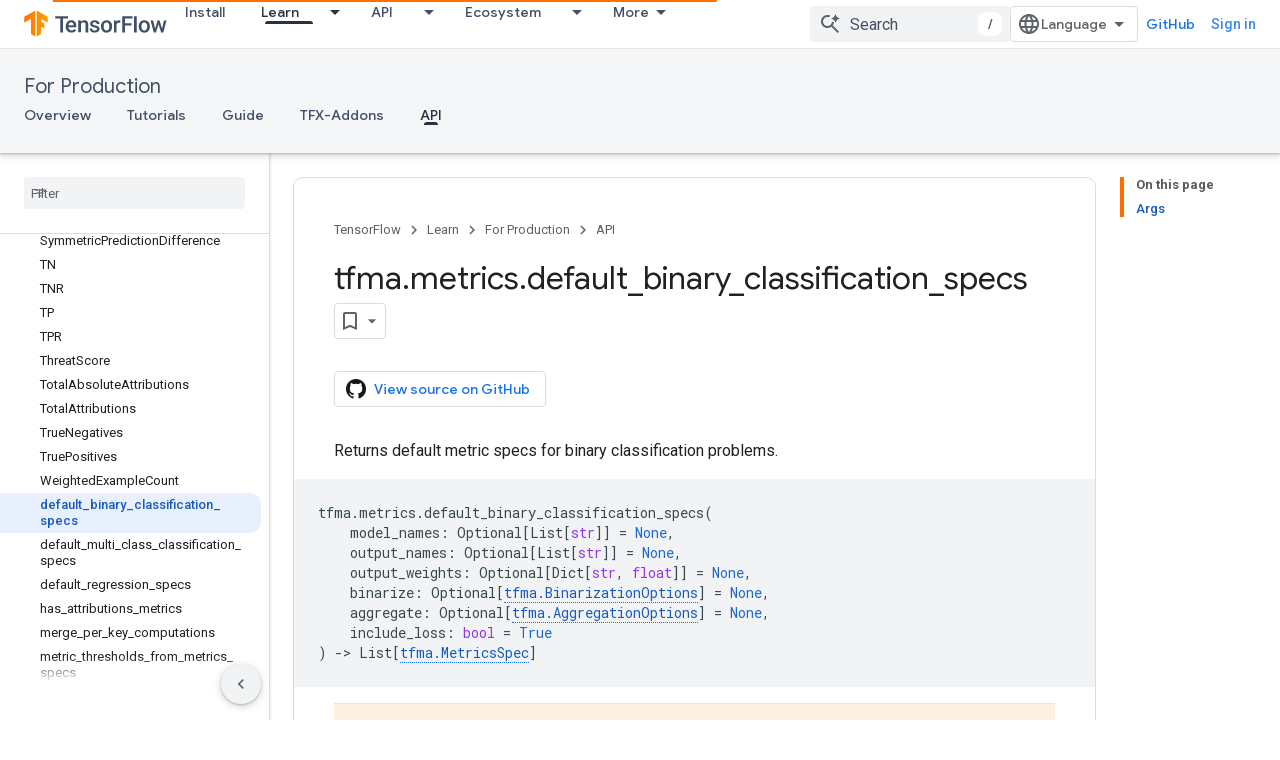

--- FILE ---
content_type: text/html; charset=utf-8
request_url: https://www.tensorflow.org/tfx/model_analysis/api_docs/python/tfma/metrics/default_binary_classification_specs
body_size: 44561
content:









<!doctype html>
<html 
      lang="en"
      dir="ltr">
  <head>
    <meta name="google-signin-client-id" content="157101835696-ooapojlodmuabs2do2vuhhnf90bccmoi.apps.googleusercontent.com"><meta name="google-signin-scope"
          content="profile email https://www.googleapis.com/auth/developerprofiles https://www.googleapis.com/auth/developerprofiles.award https://www.googleapis.com/auth/devprofiles.full_control.firstparty"><meta property="og:site_name" content="TensorFlow">
    <meta property="og:type" content="website"><meta name="theme-color" content="#ff6f00"><meta charset="utf-8">
    <meta content="IE=Edge" http-equiv="X-UA-Compatible">
    <meta name="viewport" content="width=device-width, initial-scale=1">
    

    <link rel="manifest" href="/_pwa/tensorflow/manifest.json"
          crossorigin="use-credentials">
    <link rel="preconnect" href="//www.gstatic.com" crossorigin>
    <link rel="preconnect" href="//fonts.gstatic.com" crossorigin>
    <link rel="preconnect" href="//fonts.googleapis.com" crossorigin>
    <link rel="preconnect" href="//apis.google.com" crossorigin>
    <link rel="preconnect" href="//www.google-analytics.com" crossorigin><link rel="stylesheet" href="//fonts.googleapis.com/css?family=Google+Sans:400,500|Roboto:400,400italic,500,500italic,700,700italic|Roboto+Mono:400,500,700&display=swap">
      <link rel="stylesheet"
            href="//fonts.googleapis.com/css2?family=Material+Icons&family=Material+Symbols+Outlined&display=block"><link rel="stylesheet" href="https://www.gstatic.com/devrel-devsite/prod/v5f5028bd8220352863507a1bacc6e2ea79a725fdb2dd736f205c6da16a3d00d1/tensorflow/css/app.css">
      <link rel="shortcut icon" href="https://www.gstatic.com/devrel-devsite/prod/v5f5028bd8220352863507a1bacc6e2ea79a725fdb2dd736f205c6da16a3d00d1/tensorflow/images/favicon.png">
    <link rel="apple-touch-icon" href="https://www.gstatic.com/devrel-devsite/prod/v5f5028bd8220352863507a1bacc6e2ea79a725fdb2dd736f205c6da16a3d00d1/tensorflow/images/apple-touch-icon-180x180.png"><link rel="canonical" href="https://www.tensorflow.org/tfx/model_analysis/api_docs/python/tfma/metrics/default_binary_classification_specs"><link rel="search" type="application/opensearchdescription+xml"
            title="TensorFlow" href="https://www.tensorflow.org/s/opensearch.xml">
      <link rel="alternate" hreflang="en"
          href="https://www.tensorflow.org/tfx/model_analysis/api_docs/python/tfma/metrics/default_binary_classification_specs" /><link rel="alternate" hreflang="x-default" href="https://www.tensorflow.org/tfx/model_analysis/api_docs/python/tfma/metrics/default_binary_classification_specs" /><title>tfma.metrics.default_binary_classification_specs &nbsp;|&nbsp; TFX &nbsp;|&nbsp; TensorFlow</title>

<meta property="og:title" content="tfma.metrics.default_binary_classification_specs &nbsp;|&nbsp; TFX &nbsp;|&nbsp; TensorFlow"><meta name="description" content="Returns default metric specs for binary classification problems.">
  <meta property="og:description" content="Returns default metric specs for binary classification problems."><meta property="og:url" content="https://www.tensorflow.org/tfx/model_analysis/api_docs/python/tfma/metrics/default_binary_classification_specs"><meta property="og:image" content="https://www.tensorflow.org/static/site-assets/images/project-logos/tensorflow-extended-tfx-logo-social.png">
  <meta property="og:image:width" content="1200">
  <meta property="og:image:height" content="675"><meta property="og:locale" content="en"><meta name="twitter:card" content="summary_large_image"><script type="application/ld+json">
  {
    "@context": "https://schema.org",
    "@type": "BreadcrumbList",
    "itemListElement": [{
      "@type": "ListItem",
      "position": 1,
      "name": "For Production",
      "item": "https://www.tensorflow.org/tfx"
    },{
      "@type": "ListItem",
      "position": 2,
      "name": "tfma.metrics.default_binary_classification_specs",
      "item": "https://www.tensorflow.org/tfx/model_analysis/api_docs/python/tfma/metrics/default_binary_classification_specs"
    }]
  }
  </script>
  

  

  

  

  

  


    
      <link rel="stylesheet" href="/extras.css"></head>
  <body class="color-scheme--light"
        template="page"
        theme="tensorflow-theme"
        type="reference"
        
        
        
        layout="docs"
        
        
        
        
        
        display-toc
        pending>
  
    <devsite-progress type="indeterminate" id="app-progress"></devsite-progress>
  
  
    <a href="#main-content" class="skip-link button">
      
      Skip to main content
    </a>
    <section class="devsite-wrapper">
      <devsite-cookie-notification-bar></devsite-cookie-notification-bar><devsite-header role="banner">
  
    





















<div class="devsite-header--inner" data-nosnippet>
  <div class="devsite-top-logo-row-wrapper-wrapper">
    <div class="devsite-top-logo-row-wrapper">
      <div class="devsite-top-logo-row">
        <button type="button" id="devsite-hamburger-menu"
          class="devsite-header-icon-button button-flat material-icons gc-analytics-event"
          data-category="Site-Wide Custom Events"
          data-label="Navigation menu button"
          visually-hidden
          aria-label="Open menu">
        </button>
        
<div class="devsite-product-name-wrapper">

  <a href="/" class="devsite-site-logo-link gc-analytics-event"
   data-category="Site-Wide Custom Events" data-label="Site logo" track-type="globalNav"
   track-name="tensorFlow" track-metadata-position="nav"
   track-metadata-eventDetail="nav">
  
  <picture>
    
    <img src="https://www.gstatic.com/devrel-devsite/prod/v5f5028bd8220352863507a1bacc6e2ea79a725fdb2dd736f205c6da16a3d00d1/tensorflow/images/lockup.svg" class="devsite-site-logo" alt="TensorFlow">
  </picture>
  
</a>



  
  
  <span class="devsite-product-name">
    <ul class="devsite-breadcrumb-list"
  >
  
  <li class="devsite-breadcrumb-item
             ">
    
    
    
      
      
    
  </li>
  
</ul>
  </span>

</div>
        <div class="devsite-top-logo-row-middle">
          <div class="devsite-header-upper-tabs">
            
              
              
  <devsite-tabs class="upper-tabs">

    <nav class="devsite-tabs-wrapper" aria-label="Upper tabs">
      
        
          <tab  >
            
    <a href="https://www.tensorflow.org/install"
    class="devsite-tabs-content gc-analytics-event "
      track-metadata-eventdetail="https://www.tensorflow.org/install"
    
       track-type="nav"
       track-metadata-position="nav - install"
       track-metadata-module="primary nav"
       
       
         
           data-category="Site-Wide Custom Events"
         
           data-label="Tab: Install"
         
           track-name="install"
         
       >
    Install
  
    </a>
    
  
          </tab>
        
      
        
          <tab class="devsite-dropdown
    
    devsite-active
    
    ">
  
    <a href="https://www.tensorflow.org/learn"
    class="devsite-tabs-content gc-analytics-event "
      track-metadata-eventdetail="https://www.tensorflow.org/learn"
    
       track-type="nav"
       track-metadata-position="nav - learn"
       track-metadata-module="primary nav"
       aria-label="Learn, selected" 
       
         
           data-category="Site-Wide Custom Events"
         
           data-label="Tab: Learn"
         
           track-name="learn"
         
       >
    Learn
  
    </a>
    
      <button
         aria-haspopup="menu"
         aria-expanded="false"
         aria-label="Dropdown menu for Learn"
         track-type="nav"
         track-metadata-eventdetail="https://www.tensorflow.org/learn"
         track-metadata-position="nav - learn"
         track-metadata-module="primary nav"
         
          
            data-category="Site-Wide Custom Events"
          
            data-label="Tab: Learn"
          
            track-name="learn"
          
        
         class="devsite-tabs-dropdown-toggle devsite-icon devsite-icon-arrow-drop-down"></button>
    
  
  <div class="devsite-tabs-dropdown" role="menu" aria-label="submenu" hidden>
    
    <div class="devsite-tabs-dropdown-content">
      
        <div class="devsite-tabs-dropdown-column
                    tfo-menu-column-learn">
          
            <ul class="devsite-tabs-dropdown-section
                       ">
              
              
              
                <li class="devsite-nav-item">
                  <a href="https://www.tensorflow.org/learn"
                    
                     track-type="nav"
                     track-metadata-eventdetail="https://www.tensorflow.org/learn"
                     track-metadata-position="nav - learn"
                     track-metadata-module="tertiary nav"
                     
                     tooltip
                  >
                    
                    <div class="devsite-nav-item-title">
                      Introduction
                    </div>
                    
                    <div class="devsite-nav-item-description">
                      New to TensorFlow?
                    </div>
                    
                  </a>
                </li>
              
                <li class="devsite-nav-item">
                  <a href="https://www.tensorflow.org/tutorials"
                    
                     track-type="nav"
                     track-metadata-eventdetail="https://www.tensorflow.org/tutorials"
                     track-metadata-position="nav - learn"
                     track-metadata-module="tertiary nav"
                     
                     tooltip
                  >
                    
                    <div class="devsite-nav-item-title">
                      Tutorials
                    </div>
                    
                    <div class="devsite-nav-item-description">
                      Learn how to use TensorFlow with end-to-end examples
                    </div>
                    
                  </a>
                </li>
              
                <li class="devsite-nav-item">
                  <a href="https://www.tensorflow.org/guide"
                    
                     track-type="nav"
                     track-metadata-eventdetail="https://www.tensorflow.org/guide"
                     track-metadata-position="nav - learn"
                     track-metadata-module="tertiary nav"
                     
                     tooltip
                  >
                    
                    <div class="devsite-nav-item-title">
                      Guide
                    </div>
                    
                    <div class="devsite-nav-item-description">
                      Learn framework concepts and components
                    </div>
                    
                  </a>
                </li>
              
                <li class="devsite-nav-item">
                  <a href="https://www.tensorflow.org/resources/learn-ml"
                    
                     track-type="nav"
                     track-metadata-eventdetail="https://www.tensorflow.org/resources/learn-ml"
                     track-metadata-position="nav - learn"
                     track-metadata-module="tertiary nav"
                     
                     tooltip
                  >
                    
                    <div class="devsite-nav-item-title">
                      Learn ML
                    </div>
                    
                    <div class="devsite-nav-item-description">
                      Educational resources to master your path with TensorFlow
                    </div>
                    
                  </a>
                </li>
              
            </ul>
          
        </div>
      
    </div>
  </div>
</tab>
        
      
        
          <tab class="devsite-dropdown
    
    
    
    ">
  
    <a href="https://www.tensorflow.org/api"
    class="devsite-tabs-content gc-analytics-event "
      track-metadata-eventdetail="https://www.tensorflow.org/api"
    
       track-type="nav"
       track-metadata-position="nav - api"
       track-metadata-module="primary nav"
       
       
         
           data-category="Site-Wide Custom Events"
         
           data-label="Tab: API"
         
           track-name="api"
         
       >
    API
  
    </a>
    
      <button
         aria-haspopup="menu"
         aria-expanded="false"
         aria-label="Dropdown menu for API"
         track-type="nav"
         track-metadata-eventdetail="https://www.tensorflow.org/api"
         track-metadata-position="nav - api"
         track-metadata-module="primary nav"
         
          
            data-category="Site-Wide Custom Events"
          
            data-label="Tab: API"
          
            track-name="api"
          
        
         class="devsite-tabs-dropdown-toggle devsite-icon devsite-icon-arrow-drop-down"></button>
    
  
  <div class="devsite-tabs-dropdown" role="menu" aria-label="submenu" hidden>
    
    <div class="devsite-tabs-dropdown-content">
      
        <div class="devsite-tabs-dropdown-column
                    ">
          
            <ul class="devsite-tabs-dropdown-section
                       ">
              
              
              
                <li class="devsite-nav-item">
                  <a href="https://www.tensorflow.org/api/stable"
                    
                     track-type="nav"
                     track-metadata-eventdetail="https://www.tensorflow.org/api/stable"
                     track-metadata-position="nav - api"
                     track-metadata-module="tertiary nav"
                     
                     tooltip
                  >
                    
                    <div class="devsite-nav-item-title">
                      TensorFlow (v2.16.1)
                    </div>
                    
                  </a>
                </li>
              
                <li class="devsite-nav-item">
                  <a href="https://www.tensorflow.org/versions"
                    
                     track-type="nav"
                     track-metadata-eventdetail="https://www.tensorflow.org/versions"
                     track-metadata-position="nav - api"
                     track-metadata-module="tertiary nav"
                     
                     tooltip
                  >
                    
                    <div class="devsite-nav-item-title">
                      Versions…
                    </div>
                    
                  </a>
                </li>
              
            </ul>
          
        </div>
      
        <div class="devsite-tabs-dropdown-column
                    ">
          
            <ul class="devsite-tabs-dropdown-section
                       ">
              
              
              
                <li class="devsite-nav-item">
                  <a href="https://js.tensorflow.org/api/latest/"
                    
                     track-type="nav"
                     track-metadata-eventdetail="https://js.tensorflow.org/api/latest/"
                     track-metadata-position="nav - api"
                     track-metadata-module="tertiary nav"
                     
                     tooltip
                  >
                    
                    <div class="devsite-nav-item-title">
                      TensorFlow.js
                    </div>
                    
                  </a>
                </li>
              
                <li class="devsite-nav-item">
                  <a href="https://www.tensorflow.org/lite/api_docs"
                    
                     track-type="nav"
                     track-metadata-eventdetail="https://www.tensorflow.org/lite/api_docs"
                     track-metadata-position="nav - api"
                     track-metadata-module="tertiary nav"
                     
                     tooltip
                  >
                    
                    <div class="devsite-nav-item-title">
                      TensorFlow Lite
                    </div>
                    
                  </a>
                </li>
              
                <li class="devsite-nav-item">
                  <a href="https://www.tensorflow.org/tfx/api_docs"
                    
                     track-type="nav"
                     track-metadata-eventdetail="https://www.tensorflow.org/tfx/api_docs"
                     track-metadata-position="nav - api"
                     track-metadata-module="tertiary nav"
                     
                     tooltip
                  >
                    
                    <div class="devsite-nav-item-title">
                      TFX
                    </div>
                    
                  </a>
                </li>
              
            </ul>
          
        </div>
      
    </div>
  </div>
</tab>
        
      
        
          <tab class="devsite-dropdown
    
    
    
    ">
  
    <a href="https://www.tensorflow.org/resources/models-datasets"
    class="devsite-tabs-content gc-analytics-event "
      track-metadata-eventdetail="https://www.tensorflow.org/resources/models-datasets"
    
       track-type="nav"
       track-metadata-position="nav - ecosystem"
       track-metadata-module="primary nav"
       
       
         
           data-category="Site-Wide Custom Events"
         
           data-label="Tab: Ecosystem"
         
           track-name="ecosystem"
         
       >
    Ecosystem
  
    </a>
    
      <button
         aria-haspopup="menu"
         aria-expanded="false"
         aria-label="Dropdown menu for Ecosystem"
         track-type="nav"
         track-metadata-eventdetail="https://www.tensorflow.org/resources/models-datasets"
         track-metadata-position="nav - ecosystem"
         track-metadata-module="primary nav"
         
          
            data-category="Site-Wide Custom Events"
          
            data-label="Tab: Ecosystem"
          
            track-name="ecosystem"
          
        
         class="devsite-tabs-dropdown-toggle devsite-icon devsite-icon-arrow-drop-down"></button>
    
  
  <div class="devsite-tabs-dropdown" role="menu" aria-label="submenu" hidden>
    
    <div class="devsite-tabs-dropdown-content">
      
        <div class="devsite-tabs-dropdown-column
                    ">
          
            <ul class="devsite-tabs-dropdown-section
                       ">
              
                <li class="devsite-nav-title" role="heading" tooltip>LIBRARIES</li>
              
              
              
                <li class="devsite-nav-item">
                  <a href="https://www.tensorflow.org/js"
                    
                     track-type="nav"
                     track-metadata-eventdetail="https://www.tensorflow.org/js"
                     track-metadata-position="nav - ecosystem"
                     track-metadata-module="tertiary nav"
                     
                       track-metadata-module_headline="libraries"
                     
                     tooltip
                  >
                    
                    <div class="devsite-nav-item-title">
                      TensorFlow.js
                    </div>
                    
                    <div class="devsite-nav-item-description">
                      Develop web ML applications in JavaScript
                    </div>
                    
                  </a>
                </li>
              
                <li class="devsite-nav-item">
                  <a href="https://www.tensorflow.org/lite"
                    
                     track-type="nav"
                     track-metadata-eventdetail="https://www.tensorflow.org/lite"
                     track-metadata-position="nav - ecosystem"
                     track-metadata-module="tertiary nav"
                     
                       track-metadata-module_headline="libraries"
                     
                     tooltip
                  >
                    
                    <div class="devsite-nav-item-title">
                      TensorFlow Lite
                    </div>
                    
                    <div class="devsite-nav-item-description">
                      Deploy ML on mobile, microcontrollers and other edge devices
                    </div>
                    
                  </a>
                </li>
              
                <li class="devsite-nav-item">
                  <a href="https://www.tensorflow.org/tfx"
                    
                     track-type="nav"
                     track-metadata-eventdetail="https://www.tensorflow.org/tfx"
                     track-metadata-position="nav - ecosystem"
                     track-metadata-module="tertiary nav"
                     
                       track-metadata-module_headline="libraries"
                     
                     tooltip
                  >
                    
                    <div class="devsite-nav-item-title">
                      TFX
                    </div>
                    
                    <div class="devsite-nav-item-description">
                      Build production ML pipelines
                    </div>
                    
                  </a>
                </li>
              
                <li class="devsite-nav-item">
                  <a href="https://www.tensorflow.org/resources/libraries-extensions"
                    
                     track-type="nav"
                     track-metadata-eventdetail="https://www.tensorflow.org/resources/libraries-extensions"
                     track-metadata-position="nav - ecosystem"
                     track-metadata-module="tertiary nav"
                     
                       track-metadata-module_headline="libraries"
                     
                     tooltip
                  >
                    
                    <div class="devsite-nav-item-title">
                      All libraries
                    </div>
                    
                    <div class="devsite-nav-item-description">
                      Create advanced models and extend TensorFlow
                    </div>
                    
                  </a>
                </li>
              
            </ul>
          
        </div>
      
        <div class="devsite-tabs-dropdown-column
                    ">
          
            <ul class="devsite-tabs-dropdown-section
                       ">
              
                <li class="devsite-nav-title" role="heading" tooltip>RESOURCES</li>
              
              
              
                <li class="devsite-nav-item">
                  <a href="https://www.tensorflow.org/resources/models-datasets"
                    
                     track-type="nav"
                     track-metadata-eventdetail="https://www.tensorflow.org/resources/models-datasets"
                     track-metadata-position="nav - ecosystem"
                     track-metadata-module="tertiary nav"
                     
                       track-metadata-module_headline="resources"
                     
                     tooltip
                  >
                    
                    <div class="devsite-nav-item-title">
                      Models & datasets
                    </div>
                    
                    <div class="devsite-nav-item-description">
                      Pre-trained models and datasets built by Google and the community
                    </div>
                    
                  </a>
                </li>
              
                <li class="devsite-nav-item">
                  <a href="https://www.tensorflow.org/resources/tools"
                    
                     track-type="nav"
                     track-metadata-eventdetail="https://www.tensorflow.org/resources/tools"
                     track-metadata-position="nav - ecosystem"
                     track-metadata-module="tertiary nav"
                     
                       track-metadata-module_headline="resources"
                     
                     tooltip
                  >
                    
                    <div class="devsite-nav-item-title">
                      Tools
                    </div>
                    
                    <div class="devsite-nav-item-description">
                      Tools to support and accelerate TensorFlow workflows
                    </div>
                    
                  </a>
                </li>
              
                <li class="devsite-nav-item">
                  <a href="https://www.tensorflow.org/responsible_ai"
                    
                     track-type="nav"
                     track-metadata-eventdetail="https://www.tensorflow.org/responsible_ai"
                     track-metadata-position="nav - ecosystem"
                     track-metadata-module="tertiary nav"
                     
                       track-metadata-module_headline="resources"
                     
                     tooltip
                  >
                    
                    <div class="devsite-nav-item-title">
                      Responsible AI
                    </div>
                    
                    <div class="devsite-nav-item-description">
                      Resources for every stage of the ML workflow
                    </div>
                    
                  </a>
                </li>
              
                <li class="devsite-nav-item">
                  <a href="https://www.tensorflow.org/resources/recommendation-systems"
                    
                     track-type="nav"
                     track-metadata-eventdetail="https://www.tensorflow.org/resources/recommendation-systems"
                     track-metadata-position="nav - ecosystem"
                     track-metadata-module="tertiary nav"
                     
                       track-metadata-module_headline="resources"
                     
                     tooltip
                  >
                    
                    <div class="devsite-nav-item-title">
                      Recommendation systems
                    </div>
                    
                    <div class="devsite-nav-item-description">
                      Build recommendation systems with open source tools
                    </div>
                    
                  </a>
                </li>
              
            </ul>
          
        </div>
      
    </div>
  </div>
</tab>
        
      
        
          <tab class="devsite-dropdown
    
    
    
    ">
  
    <a href="https://www.tensorflow.org/community"
    class="devsite-tabs-content gc-analytics-event "
      track-metadata-eventdetail="https://www.tensorflow.org/community"
    
       track-type="nav"
       track-metadata-position="nav - community"
       track-metadata-module="primary nav"
       
       
         
           data-category="Site-Wide Custom Events"
         
           data-label="Tab: Community"
         
           track-name="community"
         
       >
    Community
  
    </a>
    
      <button
         aria-haspopup="menu"
         aria-expanded="false"
         aria-label="Dropdown menu for Community"
         track-type="nav"
         track-metadata-eventdetail="https://www.tensorflow.org/community"
         track-metadata-position="nav - community"
         track-metadata-module="primary nav"
         
          
            data-category="Site-Wide Custom Events"
          
            data-label="Tab: Community"
          
            track-name="community"
          
        
         class="devsite-tabs-dropdown-toggle devsite-icon devsite-icon-arrow-drop-down"></button>
    
  
  <div class="devsite-tabs-dropdown" role="menu" aria-label="submenu" hidden>
    
    <div class="devsite-tabs-dropdown-content">
      
        <div class="devsite-tabs-dropdown-column
                    ">
          
            <ul class="devsite-tabs-dropdown-section
                       ">
              
              
              
                <li class="devsite-nav-item">
                  <a href="https://www.tensorflow.org/community/groups"
                    
                     track-type="nav"
                     track-metadata-eventdetail="https://www.tensorflow.org/community/groups"
                     track-metadata-position="nav - community"
                     track-metadata-module="tertiary nav"
                     
                     tooltip
                  >
                    
                    <div class="devsite-nav-item-title">
                      Groups
                    </div>
                    
                    <div class="devsite-nav-item-description">
                      User groups, interest groups and mailing lists
                    </div>
                    
                  </a>
                </li>
              
                <li class="devsite-nav-item">
                  <a href="https://www.tensorflow.org/community/contribute"
                    
                     track-type="nav"
                     track-metadata-eventdetail="https://www.tensorflow.org/community/contribute"
                     track-metadata-position="nav - community"
                     track-metadata-module="tertiary nav"
                     
                     tooltip
                  >
                    
                    <div class="devsite-nav-item-title">
                      Contribute
                    </div>
                    
                    <div class="devsite-nav-item-description">
                      Guide for contributing to code and documentation
                    </div>
                    
                  </a>
                </li>
              
                <li class="devsite-nav-item">
                  <a href="https://blog.tensorflow.org/"
                    
                     track-type="nav"
                     track-metadata-eventdetail="https://blog.tensorflow.org/"
                     track-metadata-position="nav - community"
                     track-metadata-module="tertiary nav"
                     
                     tooltip
                  >
                    
                    <div class="devsite-nav-item-title">
                      Blog
                    </div>
                    
                    <div class="devsite-nav-item-description">
                      Stay up to date with all things TensorFlow
                    </div>
                    
                  </a>
                </li>
              
                <li class="devsite-nav-item">
                  <a href="https://discuss.tensorflow.org"
                    
                     track-type="nav"
                     track-metadata-eventdetail="https://discuss.tensorflow.org"
                     track-metadata-position="nav - community"
                     track-metadata-module="tertiary nav"
                     
                     tooltip
                  >
                    
                    <div class="devsite-nav-item-title">
                      Forum
                    </div>
                    
                    <div class="devsite-nav-item-description">
                      Discussion platform for the TensorFlow community
                    </div>
                    
                  </a>
                </li>
              
            </ul>
          
        </div>
      
    </div>
  </div>
</tab>
        
      
        
          <tab class="devsite-dropdown
    
    
    
    ">
  
    <a href="https://www.tensorflow.org/about"
    class="devsite-tabs-content gc-analytics-event "
      track-metadata-eventdetail="https://www.tensorflow.org/about"
    
       track-type="nav"
       track-metadata-position="nav - why tensorflow"
       track-metadata-module="primary nav"
       
       
         
           data-category="Site-Wide Custom Events"
         
           data-label="Tab: Why TensorFlow"
         
           track-name="why tensorflow"
         
       >
    Why TensorFlow
  
    </a>
    
      <button
         aria-haspopup="menu"
         aria-expanded="false"
         aria-label="Dropdown menu for Why TensorFlow"
         track-type="nav"
         track-metadata-eventdetail="https://www.tensorflow.org/about"
         track-metadata-position="nav - why tensorflow"
         track-metadata-module="primary nav"
         
          
            data-category="Site-Wide Custom Events"
          
            data-label="Tab: Why TensorFlow"
          
            track-name="why tensorflow"
          
        
         class="devsite-tabs-dropdown-toggle devsite-icon devsite-icon-arrow-drop-down"></button>
    
  
  <div class="devsite-tabs-dropdown" role="menu" aria-label="submenu" hidden>
    
    <div class="devsite-tabs-dropdown-content">
      
        <div class="devsite-tabs-dropdown-column
                    ">
          
            <ul class="devsite-tabs-dropdown-section
                       ">
              
              
              
                <li class="devsite-nav-item">
                  <a href="https://www.tensorflow.org/about"
                    
                     track-type="nav"
                     track-metadata-eventdetail="https://www.tensorflow.org/about"
                     track-metadata-position="nav - why tensorflow"
                     track-metadata-module="tertiary nav"
                     
                     tooltip
                  >
                    
                    <div class="devsite-nav-item-title">
                      About
                    </div>
                    
                  </a>
                </li>
              
                <li class="devsite-nav-item">
                  <a href="https://www.tensorflow.org/about/case-studies"
                    
                     track-type="nav"
                     track-metadata-eventdetail="https://www.tensorflow.org/about/case-studies"
                     track-metadata-position="nav - why tensorflow"
                     track-metadata-module="tertiary nav"
                     
                     tooltip
                  >
                    
                    <div class="devsite-nav-item-title">
                      Case studies
                    </div>
                    
                  </a>
                </li>
              
            </ul>
          
        </div>
      
    </div>
  </div>
</tab>
        
      
    </nav>

  </devsite-tabs>

            
           </div>
          
<devsite-search
    enable-signin
    enable-search
    enable-suggestions
      enable-query-completion
    
    enable-search-summaries
    project-name="TFX"
    tenant-name="TensorFlow"
    
    
    
    
    
    >
  <form class="devsite-search-form" action="https://www.tensorflow.org/s/results" method="GET">
    <div class="devsite-search-container">
      <button type="button"
              search-open
              class="devsite-search-button devsite-header-icon-button button-flat material-icons"
              
              aria-label="Open search"></button>
      <div class="devsite-searchbox">
        <input
          aria-activedescendant=""
          aria-autocomplete="list"
          
          aria-label="Search"
          aria-expanded="false"
          aria-haspopup="listbox"
          autocomplete="off"
          class="devsite-search-field devsite-search-query"
          name="q"
          
          placeholder="Search"
          role="combobox"
          type="text"
          value=""
          >
          <div class="devsite-search-image material-icons" aria-hidden="true">
            
              <svg class="devsite-search-ai-image" width="24" height="24" viewBox="0 0 24 24" fill="none" xmlns="http://www.w3.org/2000/svg">
                  <g clip-path="url(#clip0_6641_386)">
                    <path d="M19.6 21L13.3 14.7C12.8 15.1 12.225 15.4167 11.575 15.65C10.925 15.8833 10.2333 16 9.5 16C7.68333 16 6.14167 15.375 4.875 14.125C3.625 12.8583 3 11.3167 3 9.5C3 7.68333 3.625 6.15 4.875 4.9C6.14167 3.63333 7.68333 3 9.5 3C10.0167 3 10.5167 3.05833 11 3.175C11.4833 3.275 11.9417 3.43333 12.375 3.65L10.825 5.2C10.6083 5.13333 10.3917 5.08333 10.175 5.05C9.95833 5.01667 9.73333 5 9.5 5C8.25 5 7.18333 5.44167 6.3 6.325C5.43333 7.19167 5 8.25 5 9.5C5 10.75 5.43333 11.8167 6.3 12.7C7.18333 13.5667 8.25 14 9.5 14C10.6667 14 11.6667 13.625 12.5 12.875C13.35 12.1083 13.8417 11.15 13.975 10H15.975C15.925 10.6333 15.7833 11.2333 15.55 11.8C15.3333 12.3667 15.05 12.8667 14.7 13.3L21 19.6L19.6 21ZM17.5 12C17.5 10.4667 16.9667 9.16667 15.9 8.1C14.8333 7.03333 13.5333 6.5 12 6.5C13.5333 6.5 14.8333 5.96667 15.9 4.9C16.9667 3.83333 17.5 2.53333 17.5 0.999999C17.5 2.53333 18.0333 3.83333 19.1 4.9C20.1667 5.96667 21.4667 6.5 23 6.5C21.4667 6.5 20.1667 7.03333 19.1 8.1C18.0333 9.16667 17.5 10.4667 17.5 12Z" fill="#5F6368"/>
                  </g>
                <defs>
                <clipPath id="clip0_6641_386">
                <rect width="24" height="24" fill="white"/>
                </clipPath>
                </defs>
              </svg>
            
          </div>
          <div class="devsite-search-shortcut-icon-container" aria-hidden="true">
            <kbd class="devsite-search-shortcut-icon">/</kbd>
          </div>
      </div>
    </div>
  </form>
  <button type="button"
          search-close
          class="devsite-search-button devsite-header-icon-button button-flat material-icons"
          
          aria-label="Close search"></button>
</devsite-search>

        </div>

        

          

          

          

          
<devsite-language-selector>
  <ul role="presentation">
    
    
    <li role="presentation">
      <a role="menuitem" lang="en"
        >English</a>
    </li>
    
    <li role="presentation">
      <a role="menuitem" lang="zh_cn"
        >中文 – 简体</a>
    </li>
    
  </ul>
</devsite-language-selector>


          
            <a class="devsite-header-link devsite-top-button button gc-analytics-event "
    href="//github.com/tensorflow"
    data-category="Site-Wide Custom Events"
    data-label="Site header link: GitHub"
    >
  GitHub
</a>
          

        

        
          <devsite-user 
                        
                        
                          enable-profiles
                        
                        
                        id="devsite-user">
            
              
              <span class="button devsite-top-button" aria-hidden="true" visually-hidden>Sign in</span>
            
          </devsite-user>
        
        
        
      </div>
    </div>
  </div>



  <div class="devsite-collapsible-section
    ">
    <div class="devsite-header-background">
      
        
          <div class="devsite-product-id-row"
           >
            <div class="devsite-product-description-row">
              
                
                <div class="devsite-product-id">
                  
                  
                  
                    <ul class="devsite-breadcrumb-list"
  >
  
  <li class="devsite-breadcrumb-item
             ">
    
    
    
      
        
  <a href="https://www.tensorflow.org/tfx"
      
        class="devsite-breadcrumb-link gc-analytics-event"
      
        data-category="Site-Wide Custom Events"
      
        data-label="Lower Header"
      
        data-value="1"
      
        track-type="globalNav"
      
        track-name="breadcrumb"
      
        track-metadata-position="1"
      
        track-metadata-eventdetail="TFX"
      
    >
    
          For Production
        
  </a>
  
      
    
  </li>
  
</ul>
                </div>
                
              
              
            </div>
            
          </div>
          
        
      
      
        <div class="devsite-doc-set-nav-row">
          
          
            
            
  <devsite-tabs class="lower-tabs">

    <nav class="devsite-tabs-wrapper" aria-label="Lower tabs">
      
        
          <tab  >
            
    <a href="https://www.tensorflow.org/tfx"
    class="devsite-tabs-content gc-analytics-event "
      track-metadata-eventdetail="https://www.tensorflow.org/tfx"
    
       track-type="nav"
       track-metadata-position="nav - overview"
       track-metadata-module="primary nav"
       
       
         
           data-category="Site-Wide Custom Events"
         
           data-label="Tab: Overview"
         
           track-name="overview"
         
       >
    Overview
  
    </a>
    
  
          </tab>
        
      
        
          <tab  >
            
    <a href="https://www.tensorflow.org/tfx/tutorials"
    class="devsite-tabs-content gc-analytics-event "
      track-metadata-eventdetail="https://www.tensorflow.org/tfx/tutorials"
    
       track-type="nav"
       track-metadata-position="nav - tutorials"
       track-metadata-module="primary nav"
       
       
         
           data-category="Site-Wide Custom Events"
         
           data-label="Tab: Tutorials"
         
           track-name="tutorials"
         
       >
    Tutorials
  
    </a>
    
  
          </tab>
        
      
        
          <tab  >
            
    <a href="https://www.tensorflow.org/tfx/guide"
    class="devsite-tabs-content gc-analytics-event "
      track-metadata-eventdetail="https://www.tensorflow.org/tfx/guide"
    
       track-type="nav"
       track-metadata-position="nav - guide"
       track-metadata-module="primary nav"
       
       
         
           data-category="Site-Wide Custom Events"
         
           data-label="Tab: Guide"
         
           track-name="guide"
         
       >
    Guide
  
    </a>
    
  
          </tab>
        
      
        
          <tab  >
            
    <a href="https://www.tensorflow.org/tfx/addons"
    class="devsite-tabs-content gc-analytics-event "
      track-metadata-eventdetail="https://www.tensorflow.org/tfx/addons"
    
       track-type="nav"
       track-metadata-position="nav - tfx-addons"
       track-metadata-module="primary nav"
       
       
         
           data-category="Site-Wide Custom Events"
         
           data-label="Tab: TFX-Addons"
         
           track-name="tfx-addons"
         
       >
    TFX-Addons
  
    </a>
    
  
          </tab>
        
      
        
          <tab  class="devsite-active">
            
    <a href="https://www.tensorflow.org/tfx/api_overview"
    class="devsite-tabs-content gc-analytics-event "
      track-metadata-eventdetail="https://www.tensorflow.org/tfx/api_overview"
    
       track-type="nav"
       track-metadata-position="nav - api"
       track-metadata-module="primary nav"
       aria-label="API, selected" 
       
         
           data-category="Site-Wide Custom Events"
         
           data-label="Tab: API"
         
           track-name="api"
         
       >
    API
  
    </a>
    
  
          </tab>
        
      
    </nav>

  </devsite-tabs>

          
          
        </div>
      
    </div>
  </div>

</div>



  

  
</devsite-header>
      <devsite-book-nav scrollbars >
        
          





















<div class="devsite-book-nav-filter"
     >
  <span class="filter-list-icon material-icons" aria-hidden="true"></span>
  <input type="text"
         placeholder="Filter"
         
         aria-label="Type to filter"
         role="searchbox">
  
  <span class="filter-clear-button hidden"
        data-title="Clear filter"
        aria-label="Clear filter"
        role="button"
        tabindex="0"></span>
</div>

<nav class="devsite-book-nav devsite-nav nocontent"
     aria-label="Side menu">
  <div class="devsite-mobile-header">
    <button type="button"
            id="devsite-close-nav"
            class="devsite-header-icon-button button-flat material-icons gc-analytics-event"
            data-category="Site-Wide Custom Events"
            data-label="Close navigation"
            aria-label="Close navigation">
    </button>
    <div class="devsite-product-name-wrapper">

  <a href="/" class="devsite-site-logo-link gc-analytics-event"
   data-category="Site-Wide Custom Events" data-label="Site logo" track-type="globalNav"
   track-name="tensorFlow" track-metadata-position="nav"
   track-metadata-eventDetail="nav">
  
  <picture>
    
    <img src="https://www.gstatic.com/devrel-devsite/prod/v5f5028bd8220352863507a1bacc6e2ea79a725fdb2dd736f205c6da16a3d00d1/tensorflow/images/lockup.svg" class="devsite-site-logo" alt="TensorFlow">
  </picture>
  
</a>


  
      <span class="devsite-product-name">
        
        
        <ul class="devsite-breadcrumb-list"
  >
  
  <li class="devsite-breadcrumb-item
             ">
    
    
    
      
      
    
  </li>
  
</ul>
      </span>
    

</div>
  </div>

  <div class="devsite-book-nav-wrapper">
    <div class="devsite-mobile-nav-top">
      
        <ul class="devsite-nav-list">
          
            <li class="devsite-nav-item">
              
  
  <a href="/install"
    
       class="devsite-nav-title gc-analytics-event
              
              "
    

    
      
        data-category="Site-Wide Custom Events"
      
        data-label="Tab: Install"
      
        track-name="install"
      
    
     data-category="Site-Wide Custom Events"
     data-label="Responsive Tab: Install"
     track-type="globalNav"
     track-metadata-eventDetail="globalMenu"
     track-metadata-position="nav">
  
    <span class="devsite-nav-text" tooltip >
      Install
   </span>
    
  
  </a>
  

  
              
            </li>
          
            <li class="devsite-nav-item">
              
  
  <a href="/learn"
    
       class="devsite-nav-title gc-analytics-event
              
              devsite-nav-active"
    

    
      
        data-category="Site-Wide Custom Events"
      
        data-label="Tab: Learn"
      
        track-name="learn"
      
    
     data-category="Site-Wide Custom Events"
     data-label="Responsive Tab: Learn"
     track-type="globalNav"
     track-metadata-eventDetail="globalMenu"
     track-metadata-position="nav">
  
    <span class="devsite-nav-text" tooltip >
      Learn
   </span>
    
  
  </a>
  

  
    <ul class="devsite-nav-responsive-tabs devsite-nav-has-menu
               ">
      
<li class="devsite-nav-item">

  
  <span
    
       class="devsite-nav-title"
       tooltip
    
    
      
        data-category="Site-Wide Custom Events"
      
        data-label="Tab: Learn"
      
        track-name="learn"
      
    >
  
    <span class="devsite-nav-text" tooltip menu="Learn">
      More
   </span>
    
    <span class="devsite-nav-icon material-icons" data-icon="forward"
          menu="Learn">
    </span>
    
  
  </span>
  

</li>

    </ul>
  
              
                <ul class="devsite-nav-responsive-tabs">
                  
                    
                    
                    
                    <li class="devsite-nav-item">
                      
  
  <a href="/tfx"
    
       class="devsite-nav-title gc-analytics-event
              
              "
    

    
      
        data-category="Site-Wide Custom Events"
      
        data-label="Tab: Overview"
      
        track-name="overview"
      
    
     data-category="Site-Wide Custom Events"
     data-label="Responsive Tab: Overview"
     track-type="globalNav"
     track-metadata-eventDetail="globalMenu"
     track-metadata-position="nav">
  
    <span class="devsite-nav-text" tooltip >
      Overview
   </span>
    
  
  </a>
  

  
                    </li>
                  
                    
                    
                    
                    <li class="devsite-nav-item">
                      
  
  <a href="/tfx/tutorials"
    
       class="devsite-nav-title gc-analytics-event
              
              "
    

    
      
        data-category="Site-Wide Custom Events"
      
        data-label="Tab: Tutorials"
      
        track-name="tutorials"
      
    
     data-category="Site-Wide Custom Events"
     data-label="Responsive Tab: Tutorials"
     track-type="globalNav"
     track-metadata-eventDetail="globalMenu"
     track-metadata-position="nav">
  
    <span class="devsite-nav-text" tooltip >
      Tutorials
   </span>
    
  
  </a>
  

  
                    </li>
                  
                    
                    
                    
                    <li class="devsite-nav-item">
                      
  
  <a href="/tfx/guide"
    
       class="devsite-nav-title gc-analytics-event
              
              "
    

    
      
        data-category="Site-Wide Custom Events"
      
        data-label="Tab: Guide"
      
        track-name="guide"
      
    
     data-category="Site-Wide Custom Events"
     data-label="Responsive Tab: Guide"
     track-type="globalNav"
     track-metadata-eventDetail="globalMenu"
     track-metadata-position="nav">
  
    <span class="devsite-nav-text" tooltip >
      Guide
   </span>
    
  
  </a>
  

  
                    </li>
                  
                    
                    
                    
                    <li class="devsite-nav-item">
                      
  
  <a href="/tfx/addons"
    
       class="devsite-nav-title gc-analytics-event
              
              "
    

    
      
        data-category="Site-Wide Custom Events"
      
        data-label="Tab: TFX-Addons"
      
        track-name="tfx-addons"
      
    
     data-category="Site-Wide Custom Events"
     data-label="Responsive Tab: TFX-Addons"
     track-type="globalNav"
     track-metadata-eventDetail="globalMenu"
     track-metadata-position="nav">
  
    <span class="devsite-nav-text" tooltip >
      TFX-Addons
   </span>
    
  
  </a>
  

  
                    </li>
                  
                    
                    
                    
                    <li class="devsite-nav-item">
                      
  
  <a href="/tfx/api_overview"
    
       class="devsite-nav-title gc-analytics-event
              
              devsite-nav-active"
    

    
      
        data-category="Site-Wide Custom Events"
      
        data-label="Tab: API"
      
        track-name="api"
      
    
     data-category="Site-Wide Custom Events"
     data-label="Responsive Tab: API"
     track-type="globalNav"
     track-metadata-eventDetail="globalMenu"
     track-metadata-position="nav">
  
    <span class="devsite-nav-text" tooltip menu="_book">
      API
   </span>
    
  
  </a>
  

  
                    </li>
                  
                </ul>
              
            </li>
          
            <li class="devsite-nav-item">
              
  
  <a href="/api"
    
       class="devsite-nav-title gc-analytics-event
              
              "
    

    
      
        data-category="Site-Wide Custom Events"
      
        data-label="Tab: API"
      
        track-name="api"
      
    
     data-category="Site-Wide Custom Events"
     data-label="Responsive Tab: API"
     track-type="globalNav"
     track-metadata-eventDetail="globalMenu"
     track-metadata-position="nav">
  
    <span class="devsite-nav-text" tooltip >
      API
   </span>
    
  
  </a>
  

  
    <ul class="devsite-nav-responsive-tabs devsite-nav-has-menu
               ">
      
<li class="devsite-nav-item">

  
  <span
    
       class="devsite-nav-title"
       tooltip
    
    
      
        data-category="Site-Wide Custom Events"
      
        data-label="Tab: API"
      
        track-name="api"
      
    >
  
    <span class="devsite-nav-text" tooltip menu="API">
      More
   </span>
    
    <span class="devsite-nav-icon material-icons" data-icon="forward"
          menu="API">
    </span>
    
  
  </span>
  

</li>

    </ul>
  
              
            </li>
          
            <li class="devsite-nav-item">
              
  
  <a href="/resources/models-datasets"
    
       class="devsite-nav-title gc-analytics-event
              
              "
    

    
      
        data-category="Site-Wide Custom Events"
      
        data-label="Tab: Ecosystem"
      
        track-name="ecosystem"
      
    
     data-category="Site-Wide Custom Events"
     data-label="Responsive Tab: Ecosystem"
     track-type="globalNav"
     track-metadata-eventDetail="globalMenu"
     track-metadata-position="nav">
  
    <span class="devsite-nav-text" tooltip >
      Ecosystem
   </span>
    
  
  </a>
  

  
    <ul class="devsite-nav-responsive-tabs devsite-nav-has-menu
               ">
      
<li class="devsite-nav-item">

  
  <span
    
       class="devsite-nav-title"
       tooltip
    
    
      
        data-category="Site-Wide Custom Events"
      
        data-label="Tab: Ecosystem"
      
        track-name="ecosystem"
      
    >
  
    <span class="devsite-nav-text" tooltip menu="Ecosystem">
      More
   </span>
    
    <span class="devsite-nav-icon material-icons" data-icon="forward"
          menu="Ecosystem">
    </span>
    
  
  </span>
  

</li>

    </ul>
  
              
            </li>
          
            <li class="devsite-nav-item">
              
  
  <a href="/community"
    
       class="devsite-nav-title gc-analytics-event
              
              "
    

    
      
        data-category="Site-Wide Custom Events"
      
        data-label="Tab: Community"
      
        track-name="community"
      
    
     data-category="Site-Wide Custom Events"
     data-label="Responsive Tab: Community"
     track-type="globalNav"
     track-metadata-eventDetail="globalMenu"
     track-metadata-position="nav">
  
    <span class="devsite-nav-text" tooltip >
      Community
   </span>
    
  
  </a>
  

  
    <ul class="devsite-nav-responsive-tabs devsite-nav-has-menu
               ">
      
<li class="devsite-nav-item">

  
  <span
    
       class="devsite-nav-title"
       tooltip
    
    
      
        data-category="Site-Wide Custom Events"
      
        data-label="Tab: Community"
      
        track-name="community"
      
    >
  
    <span class="devsite-nav-text" tooltip menu="Community">
      More
   </span>
    
    <span class="devsite-nav-icon material-icons" data-icon="forward"
          menu="Community">
    </span>
    
  
  </span>
  

</li>

    </ul>
  
              
            </li>
          
            <li class="devsite-nav-item">
              
  
  <a href="/about"
    
       class="devsite-nav-title gc-analytics-event
              
              "
    

    
      
        data-category="Site-Wide Custom Events"
      
        data-label="Tab: Why TensorFlow"
      
        track-name="why tensorflow"
      
    
     data-category="Site-Wide Custom Events"
     data-label="Responsive Tab: Why TensorFlow"
     track-type="globalNav"
     track-metadata-eventDetail="globalMenu"
     track-metadata-position="nav">
  
    <span class="devsite-nav-text" tooltip >
      Why TensorFlow
   </span>
    
  
  </a>
  

  
    <ul class="devsite-nav-responsive-tabs devsite-nav-has-menu
               ">
      
<li class="devsite-nav-item">

  
  <span
    
       class="devsite-nav-title"
       tooltip
    
    
      
        data-category="Site-Wide Custom Events"
      
        data-label="Tab: Why TensorFlow"
      
        track-name="why tensorflow"
      
    >
  
    <span class="devsite-nav-text" tooltip menu="Why TensorFlow">
      More
   </span>
    
    <span class="devsite-nav-icon material-icons" data-icon="forward"
          menu="Why TensorFlow">
    </span>
    
  
  </span>
  

</li>

    </ul>
  
              
            </li>
          
          
    
    
<li class="devsite-nav-item">

  
  <a href="//github.com/tensorflow"
    
       class="devsite-nav-title gc-analytics-event "
    

    
     data-category="Site-Wide Custom Events"
     data-label="Responsive Tab: GitHub"
     track-type="navMenu"
     track-metadata-eventDetail="globalMenu"
     track-metadata-position="nav">
  
    <span class="devsite-nav-text" tooltip >
      GitHub
   </span>
    
  
  </a>
  

</li>

  
          
        </ul>
      
    </div>
    
      <div class="devsite-mobile-nav-bottom">
        
          
          <ul class="devsite-nav-list" menu="_book">
            <li class="devsite-nav-item"><a href="/tfx/api_overview"
        class="devsite-nav-title gc-analytics-event"
        data-category="Site-Wide Custom Events"
        data-label="Book nav link, pathname: /tfx/api_overview"
        track-type="bookNav"
        track-name="click"
        track-metadata-eventdetail="/tfx/api_overview"
      ><span class="devsite-nav-text" tooltip>TFX API</span></a></li>

  <li class="devsite-nav-item
           devsite-nav-heading"><div class="devsite-nav-title devsite-nav-title-no-path">
        <span class="devsite-nav-text" tooltip>TFX V1</span>
      </div></li>

  <li class="devsite-nav-item
           devsite-nav-expandable"><div class="devsite-expandable-nav">
      <a class="devsite-nav-toggle" aria-hidden="true"></a><div class="devsite-nav-title devsite-nav-title-no-path" tabindex="0" role="button">
        <span class="devsite-nav-text" tooltip>tfx.v1</span>
      </div><ul class="devsite-nav-section"><li class="devsite-nav-item"><a href="/tfx/api_docs/python/tfx/v1"
        class="devsite-nav-title gc-analytics-event"
        data-category="Site-Wide Custom Events"
        data-label="Book nav link, pathname: /tfx/api_docs/python/tfx/v1"
        track-type="bookNav"
        track-name="click"
        track-metadata-eventdetail="/tfx/api_docs/python/tfx/v1"
      ><span class="devsite-nav-text" tooltip>Overview</span></a></li><li class="devsite-nav-item
           devsite-nav-expandable"><div class="devsite-expandable-nav">
      <a class="devsite-nav-toggle" aria-hidden="true"></a><div class="devsite-nav-title devsite-nav-title-no-path" tabindex="0" role="button">
        <span class="devsite-nav-text" tooltip>components</span>
      </div><ul class="devsite-nav-section"><li class="devsite-nav-item"><a href="/tfx/api_docs/python/tfx/v1/components"
        class="devsite-nav-title gc-analytics-event"
        data-category="Site-Wide Custom Events"
        data-label="Book nav link, pathname: /tfx/api_docs/python/tfx/v1/components"
        track-type="bookNav"
        track-name="click"
        track-metadata-eventdetail="/tfx/api_docs/python/tfx/v1/components"
      ><span class="devsite-nav-text" tooltip>Overview</span></a></li><li class="devsite-nav-item"><a href="/tfx/api_docs/python/tfx/v1/components/BulkInferrer"
        class="devsite-nav-title gc-analytics-event"
        data-category="Site-Wide Custom Events"
        data-label="Book nav link, pathname: /tfx/api_docs/python/tfx/v1/components/BulkInferrer"
        track-type="bookNav"
        track-name="click"
        track-metadata-eventdetail="/tfx/api_docs/python/tfx/v1/components/BulkInferrer"
      ><span class="devsite-nav-text" tooltip>BulkInferrer</span></a></li><li class="devsite-nav-item"><a href="/tfx/api_docs/python/tfx/v1/components/CsvExampleGen"
        class="devsite-nav-title gc-analytics-event"
        data-category="Site-Wide Custom Events"
        data-label="Book nav link, pathname: /tfx/api_docs/python/tfx/v1/components/CsvExampleGen"
        track-type="bookNav"
        track-name="click"
        track-metadata-eventdetail="/tfx/api_docs/python/tfx/v1/components/CsvExampleGen"
      ><span class="devsite-nav-text" tooltip>CsvExampleGen</span></a></li><li class="devsite-nav-item"><a href="/tfx/api_docs/python/tfx/v1/components/DataAccessor"
        class="devsite-nav-title gc-analytics-event"
        data-category="Site-Wide Custom Events"
        data-label="Book nav link, pathname: /tfx/api_docs/python/tfx/v1/components/DataAccessor"
        track-type="bookNav"
        track-name="click"
        track-metadata-eventdetail="/tfx/api_docs/python/tfx/v1/components/DataAccessor"
      ><span class="devsite-nav-text" tooltip>DataAccessor</span></a></li><li class="devsite-nav-item"><a href="/tfx/api_docs/python/tfx/v1/components/Evaluator"
        class="devsite-nav-title gc-analytics-event"
        data-category="Site-Wide Custom Events"
        data-label="Book nav link, pathname: /tfx/api_docs/python/tfx/v1/components/Evaluator"
        track-type="bookNav"
        track-name="click"
        track-metadata-eventdetail="/tfx/api_docs/python/tfx/v1/components/Evaluator"
      ><span class="devsite-nav-text" tooltip>Evaluator</span></a></li><li class="devsite-nav-item"><a href="/tfx/api_docs/python/tfx/v1/components/ExampleDiff"
        class="devsite-nav-title gc-analytics-event"
        data-category="Site-Wide Custom Events"
        data-label="Book nav link, pathname: /tfx/api_docs/python/tfx/v1/components/ExampleDiff"
        track-type="bookNav"
        track-name="click"
        track-metadata-eventdetail="/tfx/api_docs/python/tfx/v1/components/ExampleDiff"
      ><span class="devsite-nav-text" tooltip>ExampleDiff</span></a></li><li class="devsite-nav-item"><a href="/tfx/api_docs/python/tfx/v1/components/ExampleValidator"
        class="devsite-nav-title gc-analytics-event"
        data-category="Site-Wide Custom Events"
        data-label="Book nav link, pathname: /tfx/api_docs/python/tfx/v1/components/ExampleValidator"
        track-type="bookNav"
        track-name="click"
        track-metadata-eventdetail="/tfx/api_docs/python/tfx/v1/components/ExampleValidator"
      ><span class="devsite-nav-text" tooltip>ExampleValidator</span></a></li><li class="devsite-nav-item"><a href="/tfx/api_docs/python/tfx/v1/components/FnArgs"
        class="devsite-nav-title gc-analytics-event"
        data-category="Site-Wide Custom Events"
        data-label="Book nav link, pathname: /tfx/api_docs/python/tfx/v1/components/FnArgs"
        track-type="bookNav"
        track-name="click"
        track-metadata-eventdetail="/tfx/api_docs/python/tfx/v1/components/FnArgs"
      ><span class="devsite-nav-text" tooltip>FnArgs</span></a></li><li class="devsite-nav-item"><a href="/tfx/api_docs/python/tfx/v1/components/ImportExampleGen"
        class="devsite-nav-title gc-analytics-event"
        data-category="Site-Wide Custom Events"
        data-label="Book nav link, pathname: /tfx/api_docs/python/tfx/v1/components/ImportExampleGen"
        track-type="bookNav"
        track-name="click"
        track-metadata-eventdetail="/tfx/api_docs/python/tfx/v1/components/ImportExampleGen"
      ><span class="devsite-nav-text" tooltip>ImportExampleGen</span></a></li><li class="devsite-nav-item"><a href="/tfx/api_docs/python/tfx/v1/components/ImportSchemaGen"
        class="devsite-nav-title gc-analytics-event"
        data-category="Site-Wide Custom Events"
        data-label="Book nav link, pathname: /tfx/api_docs/python/tfx/v1/components/ImportSchemaGen"
        track-type="bookNav"
        track-name="click"
        track-metadata-eventdetail="/tfx/api_docs/python/tfx/v1/components/ImportSchemaGen"
      ><span class="devsite-nav-text" tooltip>ImportSchemaGen</span></a></li><li class="devsite-nav-item"><a href="/tfx/api_docs/python/tfx/v1/components/InfraValidator"
        class="devsite-nav-title gc-analytics-event"
        data-category="Site-Wide Custom Events"
        data-label="Book nav link, pathname: /tfx/api_docs/python/tfx/v1/components/InfraValidator"
        track-type="bookNav"
        track-name="click"
        track-metadata-eventdetail="/tfx/api_docs/python/tfx/v1/components/InfraValidator"
      ><span class="devsite-nav-text" tooltip>InfraValidator</span></a></li><li class="devsite-nav-item"><a href="/tfx/api_docs/python/tfx/v1/components/Pusher"
        class="devsite-nav-title gc-analytics-event"
        data-category="Site-Wide Custom Events"
        data-label="Book nav link, pathname: /tfx/api_docs/python/tfx/v1/components/Pusher"
        track-type="bookNav"
        track-name="click"
        track-metadata-eventdetail="/tfx/api_docs/python/tfx/v1/components/Pusher"
      ><span class="devsite-nav-text" tooltip>Pusher</span></a></li><li class="devsite-nav-item"><a href="/tfx/api_docs/python/tfx/v1/components/SchemaGen"
        class="devsite-nav-title gc-analytics-event"
        data-category="Site-Wide Custom Events"
        data-label="Book nav link, pathname: /tfx/api_docs/python/tfx/v1/components/SchemaGen"
        track-type="bookNav"
        track-name="click"
        track-metadata-eventdetail="/tfx/api_docs/python/tfx/v1/components/SchemaGen"
      ><span class="devsite-nav-text" tooltip>SchemaGen</span></a></li><li class="devsite-nav-item"><a href="/tfx/api_docs/python/tfx/v1/components/StatisticsGen"
        class="devsite-nav-title gc-analytics-event"
        data-category="Site-Wide Custom Events"
        data-label="Book nav link, pathname: /tfx/api_docs/python/tfx/v1/components/StatisticsGen"
        track-type="bookNav"
        track-name="click"
        track-metadata-eventdetail="/tfx/api_docs/python/tfx/v1/components/StatisticsGen"
      ><span class="devsite-nav-text" tooltip>StatisticsGen</span></a></li><li class="devsite-nav-item"><a href="/tfx/api_docs/python/tfx/v1/components/Trainer"
        class="devsite-nav-title gc-analytics-event"
        data-category="Site-Wide Custom Events"
        data-label="Book nav link, pathname: /tfx/api_docs/python/tfx/v1/components/Trainer"
        track-type="bookNav"
        track-name="click"
        track-metadata-eventdetail="/tfx/api_docs/python/tfx/v1/components/Trainer"
      ><span class="devsite-nav-text" tooltip>Trainer</span></a></li><li class="devsite-nav-item"><a href="/tfx/api_docs/python/tfx/v1/components/Transform"
        class="devsite-nav-title gc-analytics-event"
        data-category="Site-Wide Custom Events"
        data-label="Book nav link, pathname: /tfx/api_docs/python/tfx/v1/components/Transform"
        track-type="bookNav"
        track-name="click"
        track-metadata-eventdetail="/tfx/api_docs/python/tfx/v1/components/Transform"
      ><span class="devsite-nav-text" tooltip>Transform</span></a></li><li class="devsite-nav-item"><a href="/tfx/api_docs/python/tfx/v1/components/Tuner"
        class="devsite-nav-title gc-analytics-event"
        data-category="Site-Wide Custom Events"
        data-label="Book nav link, pathname: /tfx/api_docs/python/tfx/v1/components/Tuner"
        track-type="bookNav"
        track-name="click"
        track-metadata-eventdetail="/tfx/api_docs/python/tfx/v1/components/Tuner"
      ><span class="devsite-nav-text" tooltip>Tuner</span></a></li><li class="devsite-nav-item"><a href="/tfx/api_docs/python/tfx/v1/components/TunerFnResult"
        class="devsite-nav-title gc-analytics-event"
        data-category="Site-Wide Custom Events"
        data-label="Book nav link, pathname: /tfx/api_docs/python/tfx/v1/components/TunerFnResult"
        track-type="bookNav"
        track-name="click"
        track-metadata-eventdetail="/tfx/api_docs/python/tfx/v1/components/TunerFnResult"
      ><span class="devsite-nav-text" tooltip>TunerFnResult</span></a></li></ul></div></li><li class="devsite-nav-item
           devsite-nav-expandable"><div class="devsite-expandable-nav">
      <a class="devsite-nav-toggle" aria-hidden="true"></a><div class="devsite-nav-title devsite-nav-title-no-path" tabindex="0" role="button">
        <span class="devsite-nav-text" tooltip>dsl</span>
      </div><ul class="devsite-nav-section"><li class="devsite-nav-item"><a href="/tfx/api_docs/python/tfx/v1/dsl"
        class="devsite-nav-title gc-analytics-event"
        data-category="Site-Wide Custom Events"
        data-label="Book nav link, pathname: /tfx/api_docs/python/tfx/v1/dsl"
        track-type="bookNav"
        track-name="click"
        track-metadata-eventdetail="/tfx/api_docs/python/tfx/v1/dsl"
      ><span class="devsite-nav-text" tooltip>Overview</span></a></li><li class="devsite-nav-item"><a href="/tfx/api_docs/python/tfx/v1/dsl/Artifact"
        class="devsite-nav-title gc-analytics-event"
        data-category="Site-Wide Custom Events"
        data-label="Book nav link, pathname: /tfx/api_docs/python/tfx/v1/dsl/Artifact"
        track-type="bookNav"
        track-name="click"
        track-metadata-eventdetail="/tfx/api_docs/python/tfx/v1/dsl/Artifact"
      ><span class="devsite-nav-text" tooltip>Artifact</span></a></li><li class="devsite-nav-item"><a href="/tfx/api_docs/python/tfx/v1/dsl/Channel"
        class="devsite-nav-title gc-analytics-event"
        data-category="Site-Wide Custom Events"
        data-label="Book nav link, pathname: /tfx/api_docs/python/tfx/v1/dsl/Channel"
        track-type="bookNav"
        track-name="click"
        track-metadata-eventdetail="/tfx/api_docs/python/tfx/v1/dsl/Channel"
      ><span class="devsite-nav-text" tooltip>Channel</span></a></li><li class="devsite-nav-item"><a href="/tfx/api_docs/python/tfx/v1/dsl/Cond"
        class="devsite-nav-title gc-analytics-event"
        data-category="Site-Wide Custom Events"
        data-label="Book nav link, pathname: /tfx/api_docs/python/tfx/v1/dsl/Cond"
        track-type="bookNav"
        track-name="click"
        track-metadata-eventdetail="/tfx/api_docs/python/tfx/v1/dsl/Cond"
      ><span class="devsite-nav-text" tooltip>Cond</span></a></li><li class="devsite-nav-item"><a href="/tfx/api_docs/python/tfx/v1/dsl/ExecutionMode"
        class="devsite-nav-title gc-analytics-event"
        data-category="Site-Wide Custom Events"
        data-label="Book nav link, pathname: /tfx/api_docs/python/tfx/v1/dsl/ExecutionMode"
        track-type="bookNav"
        track-name="click"
        track-metadata-eventdetail="/tfx/api_docs/python/tfx/v1/dsl/ExecutionMode"
      ><span class="devsite-nav-text" tooltip>ExecutionMode</span></a></li><li class="devsite-nav-item"><a href="/tfx/api_docs/python/tfx/v1/dsl/Importer"
        class="devsite-nav-title gc-analytics-event"
        data-category="Site-Wide Custom Events"
        data-label="Book nav link, pathname: /tfx/api_docs/python/tfx/v1/dsl/Importer"
        track-type="bookNav"
        track-name="click"
        track-metadata-eventdetail="/tfx/api_docs/python/tfx/v1/dsl/Importer"
      ><span class="devsite-nav-text" tooltip>Importer</span></a></li><li class="devsite-nav-item"><a href="/tfx/api_docs/python/tfx/v1/dsl/Pipeline"
        class="devsite-nav-title gc-analytics-event"
        data-category="Site-Wide Custom Events"
        data-label="Book nav link, pathname: /tfx/api_docs/python/tfx/v1/dsl/Pipeline"
        track-type="bookNav"
        track-name="click"
        track-metadata-eventdetail="/tfx/api_docs/python/tfx/v1/dsl/Pipeline"
      ><span class="devsite-nav-text" tooltip>Pipeline</span></a></li><li class="devsite-nav-item"><a href="/tfx/api_docs/python/tfx/v1/dsl/Resolver"
        class="devsite-nav-title gc-analytics-event"
        data-category="Site-Wide Custom Events"
        data-label="Book nav link, pathname: /tfx/api_docs/python/tfx/v1/dsl/Resolver"
        track-type="bookNav"
        track-name="click"
        track-metadata-eventdetail="/tfx/api_docs/python/tfx/v1/dsl/Resolver"
      ><span class="devsite-nav-text" tooltip>Resolver</span></a></li><li class="devsite-nav-item
           devsite-nav-expandable"><div class="devsite-expandable-nav">
      <a class="devsite-nav-toggle" aria-hidden="true"></a><div class="devsite-nav-title devsite-nav-title-no-path" tabindex="0" role="button">
        <span class="devsite-nav-text" tooltip>components</span>
      </div><ul class="devsite-nav-section"><li class="devsite-nav-item"><a href="/tfx/api_docs/python/tfx/v1/dsl/components"
        class="devsite-nav-title gc-analytics-event"
        data-category="Site-Wide Custom Events"
        data-label="Book nav link, pathname: /tfx/api_docs/python/tfx/v1/dsl/components"
        track-type="bookNav"
        track-name="click"
        track-metadata-eventdetail="/tfx/api_docs/python/tfx/v1/dsl/components"
      ><span class="devsite-nav-text" tooltip>Overview</span></a></li><li class="devsite-nav-item"><a href="/tfx/api_docs/python/tfx/v1/dsl/components/AsyncOutputArtifact"
        class="devsite-nav-title gc-analytics-event"
        data-category="Site-Wide Custom Events"
        data-label="Book nav link, pathname: /tfx/api_docs/python/tfx/v1/dsl/components/AsyncOutputArtifact"
        track-type="bookNav"
        track-name="click"
        track-metadata-eventdetail="/tfx/api_docs/python/tfx/v1/dsl/components/AsyncOutputArtifact"
      ><span class="devsite-nav-text" tooltip>AsyncOutputArtifact</span></a></li><li class="devsite-nav-item"><a href="/tfx/api_docs/python/tfx/v1/dsl/components/BeamComponentParameter"
        class="devsite-nav-title gc-analytics-event"
        data-category="Site-Wide Custom Events"
        data-label="Book nav link, pathname: /tfx/api_docs/python/tfx/v1/dsl/components/BeamComponentParameter"
        track-type="bookNav"
        track-name="click"
        track-metadata-eventdetail="/tfx/api_docs/python/tfx/v1/dsl/components/BeamComponentParameter"
      ><span class="devsite-nav-text" tooltip>BeamComponentParameter</span></a></li><li class="devsite-nav-item"><a href="/tfx/api_docs/python/tfx/v1/dsl/components/InputArtifact"
        class="devsite-nav-title gc-analytics-event"
        data-category="Site-Wide Custom Events"
        data-label="Book nav link, pathname: /tfx/api_docs/python/tfx/v1/dsl/components/InputArtifact"
        track-type="bookNav"
        track-name="click"
        track-metadata-eventdetail="/tfx/api_docs/python/tfx/v1/dsl/components/InputArtifact"
      ><span class="devsite-nav-text" tooltip>InputArtifact</span></a></li><li class="devsite-nav-item"><a href="/tfx/api_docs/python/tfx/v1/dsl/components/OutputArtifact"
        class="devsite-nav-title gc-analytics-event"
        data-category="Site-Wide Custom Events"
        data-label="Book nav link, pathname: /tfx/api_docs/python/tfx/v1/dsl/components/OutputArtifact"
        track-type="bookNav"
        track-name="click"
        track-metadata-eventdetail="/tfx/api_docs/python/tfx/v1/dsl/components/OutputArtifact"
      ><span class="devsite-nav-text" tooltip>OutputArtifact</span></a></li><li class="devsite-nav-item"><a href="/tfx/api_docs/python/tfx/v1/dsl/components/OutputDict"
        class="devsite-nav-title gc-analytics-event"
        data-category="Site-Wide Custom Events"
        data-label="Book nav link, pathname: /tfx/api_docs/python/tfx/v1/dsl/components/OutputDict"
        track-type="bookNav"
        track-name="click"
        track-metadata-eventdetail="/tfx/api_docs/python/tfx/v1/dsl/components/OutputDict"
      ><span class="devsite-nav-text" tooltip>OutputDict</span></a></li><li class="devsite-nav-item"><a href="/tfx/api_docs/python/tfx/v1/dsl/components/Parameter"
        class="devsite-nav-title gc-analytics-event"
        data-category="Site-Wide Custom Events"
        data-label="Book nav link, pathname: /tfx/api_docs/python/tfx/v1/dsl/components/Parameter"
        track-type="bookNav"
        track-name="click"
        track-metadata-eventdetail="/tfx/api_docs/python/tfx/v1/dsl/components/Parameter"
      ><span class="devsite-nav-text" tooltip>Parameter</span></a></li><li class="devsite-nav-item"><a href="/tfx/api_docs/python/tfx/v1/dsl/components/component"
        class="devsite-nav-title gc-analytics-event"
        data-category="Site-Wide Custom Events"
        data-label="Book nav link, pathname: /tfx/api_docs/python/tfx/v1/dsl/components/component"
        track-type="bookNav"
        track-name="click"
        track-metadata-eventdetail="/tfx/api_docs/python/tfx/v1/dsl/components/component"
      ><span class="devsite-nav-text" tooltip>component</span></a></li></ul></div></li><li class="devsite-nav-item
           devsite-nav-expandable
           devsite-nav-experimental"><div class="devsite-expandable-nav">
      <a class="devsite-nav-toggle" aria-hidden="true"></a><div class="devsite-nav-title devsite-nav-title-no-path" tabindex="0" role="button">
        <span class="devsite-nav-text" tooltip>experimental</span><span class="devsite-nav-icon material-icons"
        data-icon="experimental"
        data-title="Experimental!"
        aria-hidden="true"></span>
      </div><ul class="devsite-nav-section"><li class="devsite-nav-item"><a href="/tfx/api_docs/python/tfx/v1/dsl/experimental"
        class="devsite-nav-title gc-analytics-event"
        data-category="Site-Wide Custom Events"
        data-label="Book nav link, pathname: /tfx/api_docs/python/tfx/v1/dsl/experimental"
        track-type="bookNav"
        track-name="click"
        track-metadata-eventdetail="/tfx/api_docs/python/tfx/v1/dsl/experimental"
      ><span class="devsite-nav-text" tooltip>Overview</span></a></li><li class="devsite-nav-item"><a href="/tfx/api_docs/python/tfx/v1/dsl/experimental/LatestArtifactStrategy"
        class="devsite-nav-title gc-analytics-event"
        data-category="Site-Wide Custom Events"
        data-label="Book nav link, pathname: /tfx/api_docs/python/tfx/v1/dsl/experimental/LatestArtifactStrategy"
        track-type="bookNav"
        track-name="click"
        track-metadata-eventdetail="/tfx/api_docs/python/tfx/v1/dsl/experimental/LatestArtifactStrategy"
      ><span class="devsite-nav-text" tooltip>LatestArtifactStrategy</span></a></li><li class="devsite-nav-item"><a href="/tfx/api_docs/python/tfx/v1/dsl/experimental/LatestBlessedModelStrategy"
        class="devsite-nav-title gc-analytics-event"
        data-category="Site-Wide Custom Events"
        data-label="Book nav link, pathname: /tfx/api_docs/python/tfx/v1/dsl/experimental/LatestBlessedModelStrategy"
        track-type="bookNav"
        track-name="click"
        track-metadata-eventdetail="/tfx/api_docs/python/tfx/v1/dsl/experimental/LatestBlessedModelStrategy"
      ><span class="devsite-nav-text" tooltip>LatestBlessedModelStrategy</span></a></li><li class="devsite-nav-item"><a href="/tfx/api_docs/python/tfx/v1/dsl/experimental/ResolverStrategy"
        class="devsite-nav-title gc-analytics-event"
        data-category="Site-Wide Custom Events"
        data-label="Book nav link, pathname: /tfx/api_docs/python/tfx/v1/dsl/experimental/ResolverStrategy"
        track-type="bookNav"
        track-name="click"
        track-metadata-eventdetail="/tfx/api_docs/python/tfx/v1/dsl/experimental/ResolverStrategy"
      ><span class="devsite-nav-text" tooltip>ResolverStrategy</span></a></li><li class="devsite-nav-item"><a href="/tfx/api_docs/python/tfx/v1/dsl/experimental/RuntimeParameter"
        class="devsite-nav-title gc-analytics-event"
        data-category="Site-Wide Custom Events"
        data-label="Book nav link, pathname: /tfx/api_docs/python/tfx/v1/dsl/experimental/RuntimeParameter"
        track-type="bookNav"
        track-name="click"
        track-metadata-eventdetail="/tfx/api_docs/python/tfx/v1/dsl/experimental/RuntimeParameter"
      ><span class="devsite-nav-text" tooltip>RuntimeParameter</span></a></li><li class="devsite-nav-item"><a href="/tfx/api_docs/python/tfx/v1/dsl/experimental/SpanRangeStrategy"
        class="devsite-nav-title gc-analytics-event"
        data-category="Site-Wide Custom Events"
        data-label="Book nav link, pathname: /tfx/api_docs/python/tfx/v1/dsl/experimental/SpanRangeStrategy"
        track-type="bookNav"
        track-name="click"
        track-metadata-eventdetail="/tfx/api_docs/python/tfx/v1/dsl/experimental/SpanRangeStrategy"
      ><span class="devsite-nav-text" tooltip>SpanRangeStrategy</span></a></li><li class="devsite-nav-item"><a href="/tfx/api_docs/python/tfx/v1/dsl/experimental/create_container_component"
        class="devsite-nav-title gc-analytics-event"
        data-category="Site-Wide Custom Events"
        data-label="Book nav link, pathname: /tfx/api_docs/python/tfx/v1/dsl/experimental/create_container_component"
        track-type="bookNav"
        track-name="click"
        track-metadata-eventdetail="/tfx/api_docs/python/tfx/v1/dsl/experimental/create_container_component"
      ><span class="devsite-nav-text" tooltip>create_container_component</span></a></li></ul></div></li><li class="devsite-nav-item
           devsite-nav-expandable"><div class="devsite-expandable-nav">
      <a class="devsite-nav-toggle" aria-hidden="true"></a><div class="devsite-nav-title devsite-nav-title-no-path" tabindex="0" role="button">
        <span class="devsite-nav-text" tooltip>io</span>
      </div><ul class="devsite-nav-section"><li class="devsite-nav-item"><a href="/tfx/api_docs/python/tfx/v1/dsl/io"
        class="devsite-nav-title gc-analytics-event"
        data-category="Site-Wide Custom Events"
        data-label="Book nav link, pathname: /tfx/api_docs/python/tfx/v1/dsl/io"
        track-type="bookNav"
        track-name="click"
        track-metadata-eventdetail="/tfx/api_docs/python/tfx/v1/dsl/io"
      ><span class="devsite-nav-text" tooltip>Overview</span></a></li><li class="devsite-nav-item
           devsite-nav-expandable"><div class="devsite-expandable-nav">
      <a class="devsite-nav-toggle" aria-hidden="true"></a><div class="devsite-nav-title devsite-nav-title-no-path" tabindex="0" role="button">
        <span class="devsite-nav-text" tooltip>fileio</span>
      </div><ul class="devsite-nav-section"><li class="devsite-nav-item"><a href="/tfx/api_docs/python/tfx/v1/dsl/io/fileio"
        class="devsite-nav-title gc-analytics-event"
        data-category="Site-Wide Custom Events"
        data-label="Book nav link, pathname: /tfx/api_docs/python/tfx/v1/dsl/io/fileio"
        track-type="bookNav"
        track-name="click"
        track-metadata-eventdetail="/tfx/api_docs/python/tfx/v1/dsl/io/fileio"
      ><span class="devsite-nav-text" tooltip>Overview</span></a></li><li class="devsite-nav-item"><a href="/tfx/api_docs/python/tfx/v1/dsl/io/fileio/NotFoundError"
        class="devsite-nav-title gc-analytics-event"
        data-category="Site-Wide Custom Events"
        data-label="Book nav link, pathname: /tfx/api_docs/python/tfx/v1/dsl/io/fileio/NotFoundError"
        track-type="bookNav"
        track-name="click"
        track-metadata-eventdetail="/tfx/api_docs/python/tfx/v1/dsl/io/fileio/NotFoundError"
      ><span class="devsite-nav-text" tooltip>NotFoundError</span></a></li><li class="devsite-nav-item"><a href="/tfx/api_docs/python/tfx/v1/dsl/io/fileio/PathType"
        class="devsite-nav-title gc-analytics-event"
        data-category="Site-Wide Custom Events"
        data-label="Book nav link, pathname: /tfx/api_docs/python/tfx/v1/dsl/io/fileio/PathType"
        track-type="bookNav"
        track-name="click"
        track-metadata-eventdetail="/tfx/api_docs/python/tfx/v1/dsl/io/fileio/PathType"
      ><span class="devsite-nav-text" tooltip>PathType</span></a></li><li class="devsite-nav-item"><a href="/tfx/api_docs/python/tfx/v1/dsl/io/fileio/copy"
        class="devsite-nav-title gc-analytics-event"
        data-category="Site-Wide Custom Events"
        data-label="Book nav link, pathname: /tfx/api_docs/python/tfx/v1/dsl/io/fileio/copy"
        track-type="bookNav"
        track-name="click"
        track-metadata-eventdetail="/tfx/api_docs/python/tfx/v1/dsl/io/fileio/copy"
      ><span class="devsite-nav-text" tooltip>copy</span></a></li><li class="devsite-nav-item"><a href="/tfx/api_docs/python/tfx/v1/dsl/io/fileio/exists"
        class="devsite-nav-title gc-analytics-event"
        data-category="Site-Wide Custom Events"
        data-label="Book nav link, pathname: /tfx/api_docs/python/tfx/v1/dsl/io/fileio/exists"
        track-type="bookNav"
        track-name="click"
        track-metadata-eventdetail="/tfx/api_docs/python/tfx/v1/dsl/io/fileio/exists"
      ><span class="devsite-nav-text" tooltip>exists</span></a></li><li class="devsite-nav-item"><a href="/tfx/api_docs/python/tfx/v1/dsl/io/fileio/glob"
        class="devsite-nav-title gc-analytics-event"
        data-category="Site-Wide Custom Events"
        data-label="Book nav link, pathname: /tfx/api_docs/python/tfx/v1/dsl/io/fileio/glob"
        track-type="bookNav"
        track-name="click"
        track-metadata-eventdetail="/tfx/api_docs/python/tfx/v1/dsl/io/fileio/glob"
      ><span class="devsite-nav-text" tooltip>glob</span></a></li><li class="devsite-nav-item"><a href="/tfx/api_docs/python/tfx/v1/dsl/io/fileio/isdir"
        class="devsite-nav-title gc-analytics-event"
        data-category="Site-Wide Custom Events"
        data-label="Book nav link, pathname: /tfx/api_docs/python/tfx/v1/dsl/io/fileio/isdir"
        track-type="bookNav"
        track-name="click"
        track-metadata-eventdetail="/tfx/api_docs/python/tfx/v1/dsl/io/fileio/isdir"
      ><span class="devsite-nav-text" tooltip>isdir</span></a></li><li class="devsite-nav-item"><a href="/tfx/api_docs/python/tfx/v1/dsl/io/fileio/listdir"
        class="devsite-nav-title gc-analytics-event"
        data-category="Site-Wide Custom Events"
        data-label="Book nav link, pathname: /tfx/api_docs/python/tfx/v1/dsl/io/fileio/listdir"
        track-type="bookNav"
        track-name="click"
        track-metadata-eventdetail="/tfx/api_docs/python/tfx/v1/dsl/io/fileio/listdir"
      ><span class="devsite-nav-text" tooltip>listdir</span></a></li><li class="devsite-nav-item"><a href="/tfx/api_docs/python/tfx/v1/dsl/io/fileio/makedirs"
        class="devsite-nav-title gc-analytics-event"
        data-category="Site-Wide Custom Events"
        data-label="Book nav link, pathname: /tfx/api_docs/python/tfx/v1/dsl/io/fileio/makedirs"
        track-type="bookNav"
        track-name="click"
        track-metadata-eventdetail="/tfx/api_docs/python/tfx/v1/dsl/io/fileio/makedirs"
      ><span class="devsite-nav-text" tooltip>makedirs</span></a></li><li class="devsite-nav-item"><a href="/tfx/api_docs/python/tfx/v1/dsl/io/fileio/mkdir"
        class="devsite-nav-title gc-analytics-event"
        data-category="Site-Wide Custom Events"
        data-label="Book nav link, pathname: /tfx/api_docs/python/tfx/v1/dsl/io/fileio/mkdir"
        track-type="bookNav"
        track-name="click"
        track-metadata-eventdetail="/tfx/api_docs/python/tfx/v1/dsl/io/fileio/mkdir"
      ><span class="devsite-nav-text" tooltip>mkdir</span></a></li><li class="devsite-nav-item"><a href="/tfx/api_docs/python/tfx/v1/dsl/io/fileio/open"
        class="devsite-nav-title gc-analytics-event"
        data-category="Site-Wide Custom Events"
        data-label="Book nav link, pathname: /tfx/api_docs/python/tfx/v1/dsl/io/fileio/open"
        track-type="bookNav"
        track-name="click"
        track-metadata-eventdetail="/tfx/api_docs/python/tfx/v1/dsl/io/fileio/open"
      ><span class="devsite-nav-text" tooltip>open</span></a></li><li class="devsite-nav-item"><a href="/tfx/api_docs/python/tfx/v1/dsl/io/fileio/remove"
        class="devsite-nav-title gc-analytics-event"
        data-category="Site-Wide Custom Events"
        data-label="Book nav link, pathname: /tfx/api_docs/python/tfx/v1/dsl/io/fileio/remove"
        track-type="bookNav"
        track-name="click"
        track-metadata-eventdetail="/tfx/api_docs/python/tfx/v1/dsl/io/fileio/remove"
      ><span class="devsite-nav-text" tooltip>remove</span></a></li><li class="devsite-nav-item"><a href="/tfx/api_docs/python/tfx/v1/dsl/io/fileio/rename"
        class="devsite-nav-title gc-analytics-event"
        data-category="Site-Wide Custom Events"
        data-label="Book nav link, pathname: /tfx/api_docs/python/tfx/v1/dsl/io/fileio/rename"
        track-type="bookNav"
        track-name="click"
        track-metadata-eventdetail="/tfx/api_docs/python/tfx/v1/dsl/io/fileio/rename"
      ><span class="devsite-nav-text" tooltip>rename</span></a></li><li class="devsite-nav-item"><a href="/tfx/api_docs/python/tfx/v1/dsl/io/fileio/rmtree"
        class="devsite-nav-title gc-analytics-event"
        data-category="Site-Wide Custom Events"
        data-label="Book nav link, pathname: /tfx/api_docs/python/tfx/v1/dsl/io/fileio/rmtree"
        track-type="bookNav"
        track-name="click"
        track-metadata-eventdetail="/tfx/api_docs/python/tfx/v1/dsl/io/fileio/rmtree"
      ><span class="devsite-nav-text" tooltip>rmtree</span></a></li><li class="devsite-nav-item"><a href="/tfx/api_docs/python/tfx/v1/dsl/io/fileio/stat"
        class="devsite-nav-title gc-analytics-event"
        data-category="Site-Wide Custom Events"
        data-label="Book nav link, pathname: /tfx/api_docs/python/tfx/v1/dsl/io/fileio/stat"
        track-type="bookNav"
        track-name="click"
        track-metadata-eventdetail="/tfx/api_docs/python/tfx/v1/dsl/io/fileio/stat"
      ><span class="devsite-nav-text" tooltip>stat</span></a></li><li class="devsite-nav-item"><a href="/tfx/api_docs/python/tfx/v1/dsl/io/fileio/walk"
        class="devsite-nav-title gc-analytics-event"
        data-category="Site-Wide Custom Events"
        data-label="Book nav link, pathname: /tfx/api_docs/python/tfx/v1/dsl/io/fileio/walk"
        track-type="bookNav"
        track-name="click"
        track-metadata-eventdetail="/tfx/api_docs/python/tfx/v1/dsl/io/fileio/walk"
      ><span class="devsite-nav-text" tooltip>walk</span></a></li></ul></div></li></ul></div></li><li class="devsite-nav-item
           devsite-nav-expandable"><div class="devsite-expandable-nav">
      <a class="devsite-nav-toggle" aria-hidden="true"></a><div class="devsite-nav-title devsite-nav-title-no-path" tabindex="0" role="button">
        <span class="devsite-nav-text" tooltip>placeholders</span>
      </div><ul class="devsite-nav-section"><li class="devsite-nav-item"><a href="/tfx/api_docs/python/tfx/v1/dsl/placeholders"
        class="devsite-nav-title gc-analytics-event"
        data-category="Site-Wide Custom Events"
        data-label="Book nav link, pathname: /tfx/api_docs/python/tfx/v1/dsl/placeholders"
        track-type="bookNav"
        track-name="click"
        track-metadata-eventdetail="/tfx/api_docs/python/tfx/v1/dsl/placeholders"
      ><span class="devsite-nav-text" tooltip>Overview</span></a></li><li class="devsite-nav-item"><a href="/tfx/api_docs/python/tfx/v1/dsl/placeholders/exec_property"
        class="devsite-nav-title gc-analytics-event"
        data-category="Site-Wide Custom Events"
        data-label="Book nav link, pathname: /tfx/api_docs/python/tfx/v1/dsl/placeholders/exec_property"
        track-type="bookNav"
        track-name="click"
        track-metadata-eventdetail="/tfx/api_docs/python/tfx/v1/dsl/placeholders/exec_property"
      ><span class="devsite-nav-text" tooltip>exec_property</span></a></li><li class="devsite-nav-item"><a href="/tfx/api_docs/python/tfx/v1/dsl/placeholders/execution_invocation"
        class="devsite-nav-title gc-analytics-event"
        data-category="Site-Wide Custom Events"
        data-label="Book nav link, pathname: /tfx/api_docs/python/tfx/v1/dsl/placeholders/execution_invocation"
        track-type="bookNav"
        track-name="click"
        track-metadata-eventdetail="/tfx/api_docs/python/tfx/v1/dsl/placeholders/execution_invocation"
      ><span class="devsite-nav-text" tooltip>execution_invocation</span></a></li><li class="devsite-nav-item"><a href="/tfx/api_docs/python/tfx/v1/dsl/placeholders/input"
        class="devsite-nav-title gc-analytics-event"
        data-category="Site-Wide Custom Events"
        data-label="Book nav link, pathname: /tfx/api_docs/python/tfx/v1/dsl/placeholders/input"
        track-type="bookNav"
        track-name="click"
        track-metadata-eventdetail="/tfx/api_docs/python/tfx/v1/dsl/placeholders/input"
      ><span class="devsite-nav-text" tooltip>input</span></a></li><li class="devsite-nav-item"><a href="/tfx/api_docs/python/tfx/v1/dsl/placeholders/output"
        class="devsite-nav-title gc-analytics-event"
        data-category="Site-Wide Custom Events"
        data-label="Book nav link, pathname: /tfx/api_docs/python/tfx/v1/dsl/placeholders/output"
        track-type="bookNav"
        track-name="click"
        track-metadata-eventdetail="/tfx/api_docs/python/tfx/v1/dsl/placeholders/output"
      ><span class="devsite-nav-text" tooltip>output</span></a></li></ul></div></li></ul></div></li><li class="devsite-nav-item
           devsite-nav-expandable"><div class="devsite-expandable-nav">
      <a class="devsite-nav-toggle" aria-hidden="true"></a><div class="devsite-nav-title devsite-nav-title-no-path" tabindex="0" role="button">
        <span class="devsite-nav-text" tooltip>extensions</span>
      </div><ul class="devsite-nav-section"><li class="devsite-nav-item"><a href="/tfx/api_docs/python/tfx/v1/extensions"
        class="devsite-nav-title gc-analytics-event"
        data-category="Site-Wide Custom Events"
        data-label="Book nav link, pathname: /tfx/api_docs/python/tfx/v1/extensions"
        track-type="bookNav"
        track-name="click"
        track-metadata-eventdetail="/tfx/api_docs/python/tfx/v1/extensions"
      ><span class="devsite-nav-text" tooltip>Overview</span></a></li><li class="devsite-nav-item
           devsite-nav-expandable"><div class="devsite-expandable-nav">
      <a class="devsite-nav-toggle" aria-hidden="true"></a><div class="devsite-nav-title devsite-nav-title-no-path" tabindex="0" role="button">
        <span class="devsite-nav-text" tooltip>google_cloud_ai_platform</span>
      </div><ul class="devsite-nav-section"><li class="devsite-nav-item"><a href="/tfx/api_docs/python/tfx/v1/extensions/google_cloud_ai_platform"
        class="devsite-nav-title gc-analytics-event"
        data-category="Site-Wide Custom Events"
        data-label="Book nav link, pathname: /tfx/api_docs/python/tfx/v1/extensions/google_cloud_ai_platform"
        track-type="bookNav"
        track-name="click"
        track-metadata-eventdetail="/tfx/api_docs/python/tfx/v1/extensions/google_cloud_ai_platform"
      ><span class="devsite-nav-text" tooltip>Overview</span></a></li><li class="devsite-nav-item"><a href="/tfx/api_docs/python/tfx/v1/extensions/google_cloud_ai_platform/BulkInferrer"
        class="devsite-nav-title gc-analytics-event"
        data-category="Site-Wide Custom Events"
        data-label="Book nav link, pathname: /tfx/api_docs/python/tfx/v1/extensions/google_cloud_ai_platform/BulkInferrer"
        track-type="bookNav"
        track-name="click"
        track-metadata-eventdetail="/tfx/api_docs/python/tfx/v1/extensions/google_cloud_ai_platform/BulkInferrer"
      ><span class="devsite-nav-text" tooltip>BulkInferrer</span></a></li><li class="devsite-nav-item"><a href="/tfx/api_docs/python/tfx/v1/extensions/google_cloud_ai_platform/Pusher"
        class="devsite-nav-title gc-analytics-event"
        data-category="Site-Wide Custom Events"
        data-label="Book nav link, pathname: /tfx/api_docs/python/tfx/v1/extensions/google_cloud_ai_platform/Pusher"
        track-type="bookNav"
        track-name="click"
        track-metadata-eventdetail="/tfx/api_docs/python/tfx/v1/extensions/google_cloud_ai_platform/Pusher"
      ><span class="devsite-nav-text" tooltip>Pusher</span></a></li><li class="devsite-nav-item"><a href="/tfx/api_docs/python/tfx/v1/extensions/google_cloud_ai_platform/Trainer"
        class="devsite-nav-title gc-analytics-event"
        data-category="Site-Wide Custom Events"
        data-label="Book nav link, pathname: /tfx/api_docs/python/tfx/v1/extensions/google_cloud_ai_platform/Trainer"
        track-type="bookNav"
        track-name="click"
        track-metadata-eventdetail="/tfx/api_docs/python/tfx/v1/extensions/google_cloud_ai_platform/Trainer"
      ><span class="devsite-nav-text" tooltip>Trainer</span></a></li><li class="devsite-nav-item"><a href="/tfx/api_docs/python/tfx/v1/extensions/google_cloud_ai_platform/Tuner"
        class="devsite-nav-title gc-analytics-event"
        data-category="Site-Wide Custom Events"
        data-label="Book nav link, pathname: /tfx/api_docs/python/tfx/v1/extensions/google_cloud_ai_platform/Tuner"
        track-type="bookNav"
        track-name="click"
        track-metadata-eventdetail="/tfx/api_docs/python/tfx/v1/extensions/google_cloud_ai_platform/Tuner"
      ><span class="devsite-nav-text" tooltip>Tuner</span></a></li><li class="devsite-nav-item
           devsite-nav-expandable
           devsite-nav-experimental"><div class="devsite-expandable-nav">
      <a class="devsite-nav-toggle" aria-hidden="true"></a><div class="devsite-nav-title devsite-nav-title-no-path" tabindex="0" role="button">
        <span class="devsite-nav-text" tooltip>experimental</span><span class="devsite-nav-icon material-icons"
        data-icon="experimental"
        data-title="Experimental!"
        aria-hidden="true"></span>
      </div><ul class="devsite-nav-section"><li class="devsite-nav-item"><a href="/tfx/api_docs/python/tfx/v1/extensions/google_cloud_ai_platform/experimental"
        class="devsite-nav-title gc-analytics-event"
        data-category="Site-Wide Custom Events"
        data-label="Book nav link, pathname: /tfx/api_docs/python/tfx/v1/extensions/google_cloud_ai_platform/experimental"
        track-type="bookNav"
        track-name="click"
        track-metadata-eventdetail="/tfx/api_docs/python/tfx/v1/extensions/google_cloud_ai_platform/experimental"
      ><span class="devsite-nav-text" tooltip>Overview</span></a></li></ul></div></li></ul></div></li><li class="devsite-nav-item
           devsite-nav-expandable"><div class="devsite-expandable-nav">
      <a class="devsite-nav-toggle" aria-hidden="true"></a><div class="devsite-nav-title devsite-nav-title-no-path" tabindex="0" role="button">
        <span class="devsite-nav-text" tooltip>google_cloud_big_query</span>
      </div><ul class="devsite-nav-section"><li class="devsite-nav-item"><a href="/tfx/api_docs/python/tfx/v1/extensions/google_cloud_big_query"
        class="devsite-nav-title gc-analytics-event"
        data-category="Site-Wide Custom Events"
        data-label="Book nav link, pathname: /tfx/api_docs/python/tfx/v1/extensions/google_cloud_big_query"
        track-type="bookNav"
        track-name="click"
        track-metadata-eventdetail="/tfx/api_docs/python/tfx/v1/extensions/google_cloud_big_query"
      ><span class="devsite-nav-text" tooltip>Overview</span></a></li><li class="devsite-nav-item"><a href="/tfx/api_docs/python/tfx/v1/extensions/google_cloud_big_query/BigQueryExampleGen"
        class="devsite-nav-title gc-analytics-event"
        data-category="Site-Wide Custom Events"
        data-label="Book nav link, pathname: /tfx/api_docs/python/tfx/v1/extensions/google_cloud_big_query/BigQueryExampleGen"
        track-type="bookNav"
        track-name="click"
        track-metadata-eventdetail="/tfx/api_docs/python/tfx/v1/extensions/google_cloud_big_query/BigQueryExampleGen"
      ><span class="devsite-nav-text" tooltip>BigQueryExampleGen</span></a></li><li class="devsite-nav-item"><a href="/tfx/api_docs/python/tfx/v1/extensions/google_cloud_big_query/Pusher"
        class="devsite-nav-title gc-analytics-event"
        data-category="Site-Wide Custom Events"
        data-label="Book nav link, pathname: /tfx/api_docs/python/tfx/v1/extensions/google_cloud_big_query/Pusher"
        track-type="bookNav"
        track-name="click"
        track-metadata-eventdetail="/tfx/api_docs/python/tfx/v1/extensions/google_cloud_big_query/Pusher"
      ><span class="devsite-nav-text" tooltip>Pusher</span></a></li></ul></div></li></ul></div></li><li class="devsite-nav-item
           devsite-nav-expandable"><div class="devsite-expandable-nav">
      <a class="devsite-nav-toggle" aria-hidden="true"></a><div class="devsite-nav-title devsite-nav-title-no-path" tabindex="0" role="button">
        <span class="devsite-nav-text" tooltip>orchestration</span>
      </div><ul class="devsite-nav-section"><li class="devsite-nav-item"><a href="/tfx/api_docs/python/tfx/v1/orchestration"
        class="devsite-nav-title gc-analytics-event"
        data-category="Site-Wide Custom Events"
        data-label="Book nav link, pathname: /tfx/api_docs/python/tfx/v1/orchestration"
        track-type="bookNav"
        track-name="click"
        track-metadata-eventdetail="/tfx/api_docs/python/tfx/v1/orchestration"
      ><span class="devsite-nav-text" tooltip>Overview</span></a></li><li class="devsite-nav-item"><a href="/tfx/api_docs/python/tfx/v1/orchestration/LocalDagRunner"
        class="devsite-nav-title gc-analytics-event"
        data-category="Site-Wide Custom Events"
        data-label="Book nav link, pathname: /tfx/api_docs/python/tfx/v1/orchestration/LocalDagRunner"
        track-type="bookNav"
        track-name="click"
        track-metadata-eventdetail="/tfx/api_docs/python/tfx/v1/orchestration/LocalDagRunner"
      ><span class="devsite-nav-text" tooltip>LocalDagRunner</span></a></li><li class="devsite-nav-item
           devsite-nav-expandable
           devsite-nav-experimental"><div class="devsite-expandable-nav">
      <a class="devsite-nav-toggle" aria-hidden="true"></a><div class="devsite-nav-title devsite-nav-title-no-path" tabindex="0" role="button">
        <span class="devsite-nav-text" tooltip>experimental</span><span class="devsite-nav-icon material-icons"
        data-icon="experimental"
        data-title="Experimental!"
        aria-hidden="true"></span>
      </div><ul class="devsite-nav-section"><li class="devsite-nav-item"><a href="/tfx/api_docs/python/tfx/v1/orchestration/experimental"
        class="devsite-nav-title gc-analytics-event"
        data-category="Site-Wide Custom Events"
        data-label="Book nav link, pathname: /tfx/api_docs/python/tfx/v1/orchestration/experimental"
        track-type="bookNav"
        track-name="click"
        track-metadata-eventdetail="/tfx/api_docs/python/tfx/v1/orchestration/experimental"
      ><span class="devsite-nav-text" tooltip>Overview</span></a></li><li class="devsite-nav-item"><a href="/tfx/api_docs/python/tfx/v1/orchestration/experimental/FinalStatusStr"
        class="devsite-nav-title gc-analytics-event"
        data-category="Site-Wide Custom Events"
        data-label="Book nav link, pathname: /tfx/api_docs/python/tfx/v1/orchestration/experimental/FinalStatusStr"
        track-type="bookNav"
        track-name="click"
        track-metadata-eventdetail="/tfx/api_docs/python/tfx/v1/orchestration/experimental/FinalStatusStr"
      ><span class="devsite-nav-text" tooltip>FinalStatusStr</span></a></li><li class="devsite-nav-item"><a href="/tfx/api_docs/python/tfx/v1/orchestration/experimental/KubeflowDagRunner"
        class="devsite-nav-title gc-analytics-event"
        data-category="Site-Wide Custom Events"
        data-label="Book nav link, pathname: /tfx/api_docs/python/tfx/v1/orchestration/experimental/KubeflowDagRunner"
        track-type="bookNav"
        track-name="click"
        track-metadata-eventdetail="/tfx/api_docs/python/tfx/v1/orchestration/experimental/KubeflowDagRunner"
      ><span class="devsite-nav-text" tooltip>KubeflowDagRunner</span></a></li><li class="devsite-nav-item"><a href="/tfx/api_docs/python/tfx/v1/orchestration/experimental/KubeflowDagRunnerConfig"
        class="devsite-nav-title gc-analytics-event"
        data-category="Site-Wide Custom Events"
        data-label="Book nav link, pathname: /tfx/api_docs/python/tfx/v1/orchestration/experimental/KubeflowDagRunnerConfig"
        track-type="bookNav"
        track-name="click"
        track-metadata-eventdetail="/tfx/api_docs/python/tfx/v1/orchestration/experimental/KubeflowDagRunnerConfig"
      ><span class="devsite-nav-text" tooltip>KubeflowDagRunnerConfig</span></a></li><li class="devsite-nav-item"><a href="/tfx/api_docs/python/tfx/v1/orchestration/experimental/KubeflowV2DagRunner"
        class="devsite-nav-title gc-analytics-event"
        data-category="Site-Wide Custom Events"
        data-label="Book nav link, pathname: /tfx/api_docs/python/tfx/v1/orchestration/experimental/KubeflowV2DagRunner"
        track-type="bookNav"
        track-name="click"
        track-metadata-eventdetail="/tfx/api_docs/python/tfx/v1/orchestration/experimental/KubeflowV2DagRunner"
      ><span class="devsite-nav-text" tooltip>KubeflowV2DagRunner</span></a></li><li class="devsite-nav-item"><a href="/tfx/api_docs/python/tfx/v1/orchestration/experimental/KubeflowV2DagRunnerConfig"
        class="devsite-nav-title gc-analytics-event"
        data-category="Site-Wide Custom Events"
        data-label="Book nav link, pathname: /tfx/api_docs/python/tfx/v1/orchestration/experimental/KubeflowV2DagRunnerConfig"
        track-type="bookNav"
        track-name="click"
        track-metadata-eventdetail="/tfx/api_docs/python/tfx/v1/orchestration/experimental/KubeflowV2DagRunnerConfig"
      ><span class="devsite-nav-text" tooltip>KubeflowV2DagRunnerConfig</span></a></li><li class="devsite-nav-item"><a href="/tfx/api_docs/python/tfx/v1/orchestration/experimental/exit_handler"
        class="devsite-nav-title gc-analytics-event"
        data-category="Site-Wide Custom Events"
        data-label="Book nav link, pathname: /tfx/api_docs/python/tfx/v1/orchestration/experimental/exit_handler"
        track-type="bookNav"
        track-name="click"
        track-metadata-eventdetail="/tfx/api_docs/python/tfx/v1/orchestration/experimental/exit_handler"
      ><span class="devsite-nav-text" tooltip>exit_handler</span></a></li><li class="devsite-nav-item"><a href="/tfx/api_docs/python/tfx/v1/orchestration/experimental/get_default_kubeflow_metadata_config"
        class="devsite-nav-title gc-analytics-event"
        data-category="Site-Wide Custom Events"
        data-label="Book nav link, pathname: /tfx/api_docs/python/tfx/v1/orchestration/experimental/get_default_kubeflow_metadata_config"
        track-type="bookNav"
        track-name="click"
        track-metadata-eventdetail="/tfx/api_docs/python/tfx/v1/orchestration/experimental/get_default_kubeflow_metadata_config"
      ><span class="devsite-nav-text" tooltip>get_default_kubeflow_metadata_config</span></a></li></ul></div></li><li class="devsite-nav-item
           devsite-nav-expandable"><div class="devsite-expandable-nav">
      <a class="devsite-nav-toggle" aria-hidden="true"></a><div class="devsite-nav-title devsite-nav-title-no-path" tabindex="0" role="button">
        <span class="devsite-nav-text" tooltip>metadata</span>
      </div><ul class="devsite-nav-section"><li class="devsite-nav-item"><a href="/tfx/api_docs/python/tfx/v1/orchestration/metadata"
        class="devsite-nav-title gc-analytics-event"
        data-category="Site-Wide Custom Events"
        data-label="Book nav link, pathname: /tfx/api_docs/python/tfx/v1/orchestration/metadata"
        track-type="bookNav"
        track-name="click"
        track-metadata-eventdetail="/tfx/api_docs/python/tfx/v1/orchestration/metadata"
      ><span class="devsite-nav-text" tooltip>Overview</span></a></li><li class="devsite-nav-item"><a href="/tfx/api_docs/python/tfx/v1/orchestration/metadata/ConnectionConfigType"
        class="devsite-nav-title gc-analytics-event"
        data-category="Site-Wide Custom Events"
        data-label="Book nav link, pathname: /tfx/api_docs/python/tfx/v1/orchestration/metadata/ConnectionConfigType"
        track-type="bookNav"
        track-name="click"
        track-metadata-eventdetail="/tfx/api_docs/python/tfx/v1/orchestration/metadata/ConnectionConfigType"
      ><span class="devsite-nav-text" tooltip>ConnectionConfigType</span></a></li><li class="devsite-nav-item"><a href="/tfx/api_docs/python/tfx/v1/orchestration/metadata/mysql_metadata_connection_config"
        class="devsite-nav-title gc-analytics-event"
        data-category="Site-Wide Custom Events"
        data-label="Book nav link, pathname: /tfx/api_docs/python/tfx/v1/orchestration/metadata/mysql_metadata_connection_config"
        track-type="bookNav"
        track-name="click"
        track-metadata-eventdetail="/tfx/api_docs/python/tfx/v1/orchestration/metadata/mysql_metadata_connection_config"
      ><span class="devsite-nav-text" tooltip>mysql_metadata_connection_config</span></a></li><li class="devsite-nav-item"><a href="/tfx/api_docs/python/tfx/v1/orchestration/metadata/sqlite_metadata_connection_config"
        class="devsite-nav-title gc-analytics-event"
        data-category="Site-Wide Custom Events"
        data-label="Book nav link, pathname: /tfx/api_docs/python/tfx/v1/orchestration/metadata/sqlite_metadata_connection_config"
        track-type="bookNav"
        track-name="click"
        track-metadata-eventdetail="/tfx/api_docs/python/tfx/v1/orchestration/metadata/sqlite_metadata_connection_config"
      ><span class="devsite-nav-text" tooltip>sqlite_metadata_connection_config</span></a></li></ul></div></li></ul></div></li><li class="devsite-nav-item
           devsite-nav-expandable"><div class="devsite-expandable-nav">
      <a class="devsite-nav-toggle" aria-hidden="true"></a><div class="devsite-nav-title devsite-nav-title-no-path" tabindex="0" role="button">
        <span class="devsite-nav-text" tooltip>proto</span>
      </div><ul class="devsite-nav-section"><li class="devsite-nav-item"><a href="/tfx/api_docs/python/tfx/v1/proto"
        class="devsite-nav-title gc-analytics-event"
        data-category="Site-Wide Custom Events"
        data-label="Book nav link, pathname: /tfx/api_docs/python/tfx/v1/proto"
        track-type="bookNav"
        track-name="click"
        track-metadata-eventdetail="/tfx/api_docs/python/tfx/v1/proto"
      ><span class="devsite-nav-text" tooltip>Overview</span></a></li><li class="devsite-nav-item"><a href="/tfx/api_docs/python/tfx/v1/proto/ClassifyOutput"
        class="devsite-nav-title gc-analytics-event"
        data-category="Site-Wide Custom Events"
        data-label="Book nav link, pathname: /tfx/api_docs/python/tfx/v1/proto/ClassifyOutput"
        track-type="bookNav"
        track-name="click"
        track-metadata-eventdetail="/tfx/api_docs/python/tfx/v1/proto/ClassifyOutput"
      ><span class="devsite-nav-text" tooltip>ClassifyOutput</span></a></li><li class="devsite-nav-item"><a href="/tfx/api_docs/python/tfx/v1/proto/CustomConfig"
        class="devsite-nav-title gc-analytics-event"
        data-category="Site-Wide Custom Events"
        data-label="Book nav link, pathname: /tfx/api_docs/python/tfx/v1/proto/CustomConfig"
        track-type="bookNav"
        track-name="click"
        track-metadata-eventdetail="/tfx/api_docs/python/tfx/v1/proto/CustomConfig"
      ><span class="devsite-nav-text" tooltip>CustomConfig</span></a></li><li class="devsite-nav-item"><a href="/tfx/api_docs/python/tfx/v1/proto/DataSpec"
        class="devsite-nav-title gc-analytics-event"
        data-category="Site-Wide Custom Events"
        data-label="Book nav link, pathname: /tfx/api_docs/python/tfx/v1/proto/DataSpec"
        track-type="bookNav"
        track-name="click"
        track-metadata-eventdetail="/tfx/api_docs/python/tfx/v1/proto/DataSpec"
      ><span class="devsite-nav-text" tooltip>DataSpec</span></a></li><li class="devsite-nav-item"><a href="/tfx/api_docs/python/tfx/v1/proto/DistributionValidatorConfig"
        class="devsite-nav-title gc-analytics-event"
        data-category="Site-Wide Custom Events"
        data-label="Book nav link, pathname: /tfx/api_docs/python/tfx/v1/proto/DistributionValidatorConfig"
        track-type="bookNav"
        track-name="click"
        track-metadata-eventdetail="/tfx/api_docs/python/tfx/v1/proto/DistributionValidatorConfig"
      ><span class="devsite-nav-text" tooltip>DistributionValidatorConfig</span></a></li><li class="devsite-nav-item"><a href="/tfx/api_docs/python/tfx/v1/proto/EnvVar"
        class="devsite-nav-title gc-analytics-event"
        data-category="Site-Wide Custom Events"
        data-label="Book nav link, pathname: /tfx/api_docs/python/tfx/v1/proto/EnvVar"
        track-type="bookNav"
        track-name="click"
        track-metadata-eventdetail="/tfx/api_docs/python/tfx/v1/proto/EnvVar"
      ><span class="devsite-nav-text" tooltip>EnvVar</span></a></li><li class="devsite-nav-item"><a href="/tfx/api_docs/python/tfx/v1/proto/EnvVarSource"
        class="devsite-nav-title gc-analytics-event"
        data-category="Site-Wide Custom Events"
        data-label="Book nav link, pathname: /tfx/api_docs/python/tfx/v1/proto/EnvVarSource"
        track-type="bookNav"
        track-name="click"
        track-metadata-eventdetail="/tfx/api_docs/python/tfx/v1/proto/EnvVarSource"
      ><span class="devsite-nav-text" tooltip>EnvVarSource</span></a></li><li class="devsite-nav-item"><a href="/tfx/api_docs/python/tfx/v1/proto/EvalArgs"
        class="devsite-nav-title gc-analytics-event"
        data-category="Site-Wide Custom Events"
        data-label="Book nav link, pathname: /tfx/api_docs/python/tfx/v1/proto/EvalArgs"
        track-type="bookNav"
        track-name="click"
        track-metadata-eventdetail="/tfx/api_docs/python/tfx/v1/proto/EvalArgs"
      ><span class="devsite-nav-text" tooltip>EvalArgs</span></a></li><li class="devsite-nav-item"><a href="/tfx/api_docs/python/tfx/v1/proto/ExampleDiffConfig"
        class="devsite-nav-title gc-analytics-event"
        data-category="Site-Wide Custom Events"
        data-label="Book nav link, pathname: /tfx/api_docs/python/tfx/v1/proto/ExampleDiffConfig"
        track-type="bookNav"
        track-name="click"
        track-metadata-eventdetail="/tfx/api_docs/python/tfx/v1/proto/ExampleDiffConfig"
      ><span class="devsite-nav-text" tooltip>ExampleDiffConfig</span></a></li><li class="devsite-nav-item"><a href="/tfx/api_docs/python/tfx/v1/proto/FeatureComparator"
        class="devsite-nav-title gc-analytics-event"
        data-category="Site-Wide Custom Events"
        data-label="Book nav link, pathname: /tfx/api_docs/python/tfx/v1/proto/FeatureComparator"
        track-type="bookNav"
        track-name="click"
        track-metadata-eventdetail="/tfx/api_docs/python/tfx/v1/proto/FeatureComparator"
      ><span class="devsite-nav-text" tooltip>FeatureComparator</span></a></li><li class="devsite-nav-item"><a href="/tfx/api_docs/python/tfx/v1/proto/FeatureSlicingSpec"
        class="devsite-nav-title gc-analytics-event"
        data-category="Site-Wide Custom Events"
        data-label="Book nav link, pathname: /tfx/api_docs/python/tfx/v1/proto/FeatureSlicingSpec"
        track-type="bookNav"
        track-name="click"
        track-metadata-eventdetail="/tfx/api_docs/python/tfx/v1/proto/FeatureSlicingSpec"
      ><span class="devsite-nav-text" tooltip>FeatureSlicingSpec</span></a></li><li class="devsite-nav-item"><a href="/tfx/api_docs/python/tfx/v1/proto/Filesystem"
        class="devsite-nav-title gc-analytics-event"
        data-category="Site-Wide Custom Events"
        data-label="Book nav link, pathname: /tfx/api_docs/python/tfx/v1/proto/Filesystem"
        track-type="bookNav"
        track-name="click"
        track-metadata-eventdetail="/tfx/api_docs/python/tfx/v1/proto/Filesystem"
      ><span class="devsite-nav-text" tooltip>Filesystem</span></a></li><li class="devsite-nav-item"><a href="/tfx/api_docs/python/tfx/v1/proto/Input"
        class="devsite-nav-title gc-analytics-event"
        data-category="Site-Wide Custom Events"
        data-label="Book nav link, pathname: /tfx/api_docs/python/tfx/v1/proto/Input"
        track-type="bookNav"
        track-name="click"
        track-metadata-eventdetail="/tfx/api_docs/python/tfx/v1/proto/Input"
      ><span class="devsite-nav-text" tooltip>Input</span></a></li><li class="devsite-nav-item"><a href="/tfx/api_docs/python/tfx/v1/proto/KubernetesConfig"
        class="devsite-nav-title gc-analytics-event"
        data-category="Site-Wide Custom Events"
        data-label="Book nav link, pathname: /tfx/api_docs/python/tfx/v1/proto/KubernetesConfig"
        track-type="bookNav"
        track-name="click"
        track-metadata-eventdetail="/tfx/api_docs/python/tfx/v1/proto/KubernetesConfig"
      ><span class="devsite-nav-text" tooltip>KubernetesConfig</span></a></li><li class="devsite-nav-item"><a href="/tfx/api_docs/python/tfx/v1/proto/LocalDockerConfig"
        class="devsite-nav-title gc-analytics-event"
        data-category="Site-Wide Custom Events"
        data-label="Book nav link, pathname: /tfx/api_docs/python/tfx/v1/proto/LocalDockerConfig"
        track-type="bookNav"
        track-name="click"
        track-metadata-eventdetail="/tfx/api_docs/python/tfx/v1/proto/LocalDockerConfig"
      ><span class="devsite-nav-text" tooltip>LocalDockerConfig</span></a></li><li class="devsite-nav-item"><a href="/tfx/api_docs/python/tfx/v1/proto/ModelSpec"
        class="devsite-nav-title gc-analytics-event"
        data-category="Site-Wide Custom Events"
        data-label="Book nav link, pathname: /tfx/api_docs/python/tfx/v1/proto/ModelSpec"
        track-type="bookNav"
        track-name="click"
        track-metadata-eventdetail="/tfx/api_docs/python/tfx/v1/proto/ModelSpec"
      ><span class="devsite-nav-text" tooltip>ModelSpec</span></a></li><li class="devsite-nav-item"><a href="/tfx/api_docs/python/tfx/v1/proto/Output"
        class="devsite-nav-title gc-analytics-event"
        data-category="Site-Wide Custom Events"
        data-label="Book nav link, pathname: /tfx/api_docs/python/tfx/v1/proto/Output"
        track-type="bookNav"
        track-name="click"
        track-metadata-eventdetail="/tfx/api_docs/python/tfx/v1/proto/Output"
      ><span class="devsite-nav-text" tooltip>Output</span></a></li><li class="devsite-nav-item"><a href="/tfx/api_docs/python/tfx/v1/proto/OutputColumnsSpec"
        class="devsite-nav-title gc-analytics-event"
        data-category="Site-Wide Custom Events"
        data-label="Book nav link, pathname: /tfx/api_docs/python/tfx/v1/proto/OutputColumnsSpec"
        track-type="bookNav"
        track-name="click"
        track-metadata-eventdetail="/tfx/api_docs/python/tfx/v1/proto/OutputColumnsSpec"
      ><span class="devsite-nav-text" tooltip>OutputColumnsSpec</span></a></li><li class="devsite-nav-item"><a href="/tfx/api_docs/python/tfx/v1/proto/OutputExampleSpec"
        class="devsite-nav-title gc-analytics-event"
        data-category="Site-Wide Custom Events"
        data-label="Book nav link, pathname: /tfx/api_docs/python/tfx/v1/proto/OutputExampleSpec"
        track-type="bookNav"
        track-name="click"
        track-metadata-eventdetail="/tfx/api_docs/python/tfx/v1/proto/OutputExampleSpec"
      ><span class="devsite-nav-text" tooltip>OutputExampleSpec</span></a></li><li class="devsite-nav-item"><a href="/tfx/api_docs/python/tfx/v1/proto/PairedExampleSkew"
        class="devsite-nav-title gc-analytics-event"
        data-category="Site-Wide Custom Events"
        data-label="Book nav link, pathname: /tfx/api_docs/python/tfx/v1/proto/PairedExampleSkew"
        track-type="bookNav"
        track-name="click"
        track-metadata-eventdetail="/tfx/api_docs/python/tfx/v1/proto/PairedExampleSkew"
      ><span class="devsite-nav-text" tooltip>PairedExampleSkew</span></a></li><li class="devsite-nav-item"><a href="/tfx/api_docs/python/tfx/v1/proto/PodOverrides"
        class="devsite-nav-title gc-analytics-event"
        data-category="Site-Wide Custom Events"
        data-label="Book nav link, pathname: /tfx/api_docs/python/tfx/v1/proto/PodOverrides"
        track-type="bookNav"
        track-name="click"
        track-metadata-eventdetail="/tfx/api_docs/python/tfx/v1/proto/PodOverrides"
      ><span class="devsite-nav-text" tooltip>PodOverrides</span></a></li><li class="devsite-nav-item"><a href="/tfx/api_docs/python/tfx/v1/proto/PredictOutput"
        class="devsite-nav-title gc-analytics-event"
        data-category="Site-Wide Custom Events"
        data-label="Book nav link, pathname: /tfx/api_docs/python/tfx/v1/proto/PredictOutput"
        track-type="bookNav"
        track-name="click"
        track-metadata-eventdetail="/tfx/api_docs/python/tfx/v1/proto/PredictOutput"
      ><span class="devsite-nav-text" tooltip>PredictOutput</span></a></li><li class="devsite-nav-item"><a href="/tfx/api_docs/python/tfx/v1/proto/PredictOutputCol"
        class="devsite-nav-title gc-analytics-event"
        data-category="Site-Wide Custom Events"
        data-label="Book nav link, pathname: /tfx/api_docs/python/tfx/v1/proto/PredictOutputCol"
        track-type="bookNav"
        track-name="click"
        track-metadata-eventdetail="/tfx/api_docs/python/tfx/v1/proto/PredictOutputCol"
      ><span class="devsite-nav-text" tooltip>PredictOutputCol</span></a></li><li class="devsite-nav-item"><a href="/tfx/api_docs/python/tfx/v1/proto/PushDestination"
        class="devsite-nav-title gc-analytics-event"
        data-category="Site-Wide Custom Events"
        data-label="Book nav link, pathname: /tfx/api_docs/python/tfx/v1/proto/PushDestination"
        track-type="bookNav"
        track-name="click"
        track-metadata-eventdetail="/tfx/api_docs/python/tfx/v1/proto/PushDestination"
      ><span class="devsite-nav-text" tooltip>PushDestination</span></a></li><li class="devsite-nav-item"><a href="/tfx/api_docs/python/tfx/v1/proto/RangeConfig"
        class="devsite-nav-title gc-analytics-event"
        data-category="Site-Wide Custom Events"
        data-label="Book nav link, pathname: /tfx/api_docs/python/tfx/v1/proto/RangeConfig"
        track-type="bookNav"
        track-name="click"
        track-metadata-eventdetail="/tfx/api_docs/python/tfx/v1/proto/RangeConfig"
      ><span class="devsite-nav-text" tooltip>RangeConfig</span></a></li><li class="devsite-nav-item"><a href="/tfx/api_docs/python/tfx/v1/proto/RegressOutput"
        class="devsite-nav-title gc-analytics-event"
        data-category="Site-Wide Custom Events"
        data-label="Book nav link, pathname: /tfx/api_docs/python/tfx/v1/proto/RegressOutput"
        track-type="bookNav"
        track-name="click"
        track-metadata-eventdetail="/tfx/api_docs/python/tfx/v1/proto/RegressOutput"
      ><span class="devsite-nav-text" tooltip>RegressOutput</span></a></li><li class="devsite-nav-item"><a href="/tfx/api_docs/python/tfx/v1/proto/RequestSpec"
        class="devsite-nav-title gc-analytics-event"
        data-category="Site-Wide Custom Events"
        data-label="Book nav link, pathname: /tfx/api_docs/python/tfx/v1/proto/RequestSpec"
        track-type="bookNav"
        track-name="click"
        track-metadata-eventdetail="/tfx/api_docs/python/tfx/v1/proto/RequestSpec"
      ><span class="devsite-nav-text" tooltip>RequestSpec</span></a></li><li class="devsite-nav-item"><a href="/tfx/api_docs/python/tfx/v1/proto/RollingRange"
        class="devsite-nav-title gc-analytics-event"
        data-category="Site-Wide Custom Events"
        data-label="Book nav link, pathname: /tfx/api_docs/python/tfx/v1/proto/RollingRange"
        track-type="bookNav"
        track-name="click"
        track-metadata-eventdetail="/tfx/api_docs/python/tfx/v1/proto/RollingRange"
      ><span class="devsite-nav-text" tooltip>RollingRange</span></a></li><li class="devsite-nav-item"><a href="/tfx/api_docs/python/tfx/v1/proto/SecretKeySelector"
        class="devsite-nav-title gc-analytics-event"
        data-category="Site-Wide Custom Events"
        data-label="Book nav link, pathname: /tfx/api_docs/python/tfx/v1/proto/SecretKeySelector"
        track-type="bookNav"
        track-name="click"
        track-metadata-eventdetail="/tfx/api_docs/python/tfx/v1/proto/SecretKeySelector"
      ><span class="devsite-nav-text" tooltip>SecretKeySelector</span></a></li><li class="devsite-nav-item"><a href="/tfx/api_docs/python/tfx/v1/proto/ServingSpec"
        class="devsite-nav-title gc-analytics-event"
        data-category="Site-Wide Custom Events"
        data-label="Book nav link, pathname: /tfx/api_docs/python/tfx/v1/proto/ServingSpec"
        track-type="bookNav"
        track-name="click"
        track-metadata-eventdetail="/tfx/api_docs/python/tfx/v1/proto/ServingSpec"
      ><span class="devsite-nav-text" tooltip>ServingSpec</span></a></li><li class="devsite-nav-item"><a href="/tfx/api_docs/python/tfx/v1/proto/SingleSlicingSpec"
        class="devsite-nav-title gc-analytics-event"
        data-category="Site-Wide Custom Events"
        data-label="Book nav link, pathname: /tfx/api_docs/python/tfx/v1/proto/SingleSlicingSpec"
        track-type="bookNav"
        track-name="click"
        track-metadata-eventdetail="/tfx/api_docs/python/tfx/v1/proto/SingleSlicingSpec"
      ><span class="devsite-nav-text" tooltip>SingleSlicingSpec</span></a></li><li class="devsite-nav-item"><a href="/tfx/api_docs/python/tfx/v1/proto/SplitConfig"
        class="devsite-nav-title gc-analytics-event"
        data-category="Site-Wide Custom Events"
        data-label="Book nav link, pathname: /tfx/api_docs/python/tfx/v1/proto/SplitConfig"
        track-type="bookNav"
        track-name="click"
        track-metadata-eventdetail="/tfx/api_docs/python/tfx/v1/proto/SplitConfig"
      ><span class="devsite-nav-text" tooltip>SplitConfig</span></a></li><li class="devsite-nav-item"><a href="/tfx/api_docs/python/tfx/v1/proto/SplitsConfig"
        class="devsite-nav-title gc-analytics-event"
        data-category="Site-Wide Custom Events"
        data-label="Book nav link, pathname: /tfx/api_docs/python/tfx/v1/proto/SplitsConfig"
        track-type="bookNav"
        track-name="click"
        track-metadata-eventdetail="/tfx/api_docs/python/tfx/v1/proto/SplitsConfig"
      ><span class="devsite-nav-text" tooltip>SplitsConfig</span></a></li><li class="devsite-nav-item"><a href="/tfx/api_docs/python/tfx/v1/proto/StaticRange"
        class="devsite-nav-title gc-analytics-event"
        data-category="Site-Wide Custom Events"
        data-label="Book nav link, pathname: /tfx/api_docs/python/tfx/v1/proto/StaticRange"
        track-type="bookNav"
        track-name="click"
        track-metadata-eventdetail="/tfx/api_docs/python/tfx/v1/proto/StaticRange"
      ><span class="devsite-nav-text" tooltip>StaticRange</span></a></li><li class="devsite-nav-item"><a href="/tfx/api_docs/python/tfx/v1/proto/TensorFlowServing"
        class="devsite-nav-title gc-analytics-event"
        data-category="Site-Wide Custom Events"
        data-label="Book nav link, pathname: /tfx/api_docs/python/tfx/v1/proto/TensorFlowServing"
        track-type="bookNav"
        track-name="click"
        track-metadata-eventdetail="/tfx/api_docs/python/tfx/v1/proto/TensorFlowServing"
      ><span class="devsite-nav-text" tooltip>TensorFlowServing</span></a></li><li class="devsite-nav-item"><a href="/tfx/api_docs/python/tfx/v1/proto/TensorFlowServingRequestSpec"
        class="devsite-nav-title gc-analytics-event"
        data-category="Site-Wide Custom Events"
        data-label="Book nav link, pathname: /tfx/api_docs/python/tfx/v1/proto/TensorFlowServingRequestSpec"
        track-type="bookNav"
        track-name="click"
        track-metadata-eventdetail="/tfx/api_docs/python/tfx/v1/proto/TensorFlowServingRequestSpec"
      ><span class="devsite-nav-text" tooltip>TensorFlowServingRequestSpec</span></a></li><li class="devsite-nav-item"><a href="/tfx/api_docs/python/tfx/v1/proto/TrainArgs"
        class="devsite-nav-title gc-analytics-event"
        data-category="Site-Wide Custom Events"
        data-label="Book nav link, pathname: /tfx/api_docs/python/tfx/v1/proto/TrainArgs"
        track-type="bookNav"
        track-name="click"
        track-metadata-eventdetail="/tfx/api_docs/python/tfx/v1/proto/TrainArgs"
      ><span class="devsite-nav-text" tooltip>TrainArgs</span></a></li><li class="devsite-nav-item"><a href="/tfx/api_docs/python/tfx/v1/proto/TuneArgs"
        class="devsite-nav-title gc-analytics-event"
        data-category="Site-Wide Custom Events"
        data-label="Book nav link, pathname: /tfx/api_docs/python/tfx/v1/proto/TuneArgs"
        track-type="bookNav"
        track-name="click"
        track-metadata-eventdetail="/tfx/api_docs/python/tfx/v1/proto/TuneArgs"
      ><span class="devsite-nav-text" tooltip>TuneArgs</span></a></li><li class="devsite-nav-item"><a href="/tfx/api_docs/python/tfx/v1/proto/ValidationSpec"
        class="devsite-nav-title gc-analytics-event"
        data-category="Site-Wide Custom Events"
        data-label="Book nav link, pathname: /tfx/api_docs/python/tfx/v1/proto/ValidationSpec"
        track-type="bookNav"
        track-name="click"
        track-metadata-eventdetail="/tfx/api_docs/python/tfx/v1/proto/ValidationSpec"
      ><span class="devsite-nav-text" tooltip>ValidationSpec</span></a></li><li class="devsite-nav-item
           devsite-nav-expandable"><div class="devsite-expandable-nav">
      <a class="devsite-nav-toggle" aria-hidden="true"></a><div class="devsite-nav-title devsite-nav-title-no-path" tabindex="0" role="button">
        <span class="devsite-nav-text" tooltip>orchestration</span>
      </div><ul class="devsite-nav-section"><li class="devsite-nav-item"><a href="/tfx/api_docs/python/tfx/v1/proto/orchestration"
        class="devsite-nav-title gc-analytics-event"
        data-category="Site-Wide Custom Events"
        data-label="Book nav link, pathname: /tfx/api_docs/python/tfx/v1/proto/orchestration"
        track-type="bookNav"
        track-name="click"
        track-metadata-eventdetail="/tfx/api_docs/python/tfx/v1/proto/orchestration"
      ><span class="devsite-nav-text" tooltip>Overview</span></a></li><li class="devsite-nav-item"><a href="/tfx/api_docs/python/tfx/v1/proto/orchestration/RunState"
        class="devsite-nav-title gc-analytics-event"
        data-category="Site-Wide Custom Events"
        data-label="Book nav link, pathname: /tfx/api_docs/python/tfx/v1/proto/orchestration/RunState"
        track-type="bookNav"
        track-name="click"
        track-metadata-eventdetail="/tfx/api_docs/python/tfx/v1/proto/orchestration/RunState"
      ><span class="devsite-nav-text" tooltip>RunState</span></a></li></ul></div></li></ul></div></li><li class="devsite-nav-item
           devsite-nav-expandable"><div class="devsite-expandable-nav">
      <a class="devsite-nav-toggle" aria-hidden="true"></a><div class="devsite-nav-title devsite-nav-title-no-path" tabindex="0" role="button">
        <span class="devsite-nav-text" tooltip>testing</span>
      </div><ul class="devsite-nav-section"><li class="devsite-nav-item"><a href="/tfx/api_docs/python/tfx/v1/testing"
        class="devsite-nav-title gc-analytics-event"
        data-category="Site-Wide Custom Events"
        data-label="Book nav link, pathname: /tfx/api_docs/python/tfx/v1/testing"
        track-type="bookNav"
        track-name="click"
        track-metadata-eventdetail="/tfx/api_docs/python/tfx/v1/testing"
      ><span class="devsite-nav-text" tooltip>Overview</span></a></li><li class="devsite-nav-item"><a href="/tfx/api_docs/python/tfx/v1/testing/Channel"
        class="devsite-nav-title gc-analytics-event"
        data-category="Site-Wide Custom Events"
        data-label="Book nav link, pathname: /tfx/api_docs/python/tfx/v1/testing/Channel"
        track-type="bookNav"
        track-name="click"
        track-metadata-eventdetail="/tfx/api_docs/python/tfx/v1/testing/Channel"
      ><span class="devsite-nav-text" tooltip>Channel</span></a></li></ul></div></li><li class="devsite-nav-item
           devsite-nav-expandable"><div class="devsite-expandable-nav">
      <a class="devsite-nav-toggle" aria-hidden="true"></a><div class="devsite-nav-title devsite-nav-title-no-path" tabindex="0" role="button">
        <span class="devsite-nav-text" tooltip>types</span>
      </div><ul class="devsite-nav-section"><li class="devsite-nav-item"><a href="/tfx/api_docs/python/tfx/v1/types"
        class="devsite-nav-title gc-analytics-event"
        data-category="Site-Wide Custom Events"
        data-label="Book nav link, pathname: /tfx/api_docs/python/tfx/v1/types"
        track-type="bookNav"
        track-name="click"
        track-metadata-eventdetail="/tfx/api_docs/python/tfx/v1/types"
      ><span class="devsite-nav-text" tooltip>Overview</span></a></li><li class="devsite-nav-item"><a href="/tfx/api_docs/python/tfx/v1/types/BaseBeamComponent"
        class="devsite-nav-title gc-analytics-event"
        data-category="Site-Wide Custom Events"
        data-label="Book nav link, pathname: /tfx/api_docs/python/tfx/v1/types/BaseBeamComponent"
        track-type="bookNav"
        track-name="click"
        track-metadata-eventdetail="/tfx/api_docs/python/tfx/v1/types/BaseBeamComponent"
      ><span class="devsite-nav-text" tooltip>BaseBeamComponent</span></a></li><li class="devsite-nav-item"><a href="/tfx/api_docs/python/tfx/v1/types/BaseChannel"
        class="devsite-nav-title gc-analytics-event"
        data-category="Site-Wide Custom Events"
        data-label="Book nav link, pathname: /tfx/api_docs/python/tfx/v1/types/BaseChannel"
        track-type="bookNav"
        track-name="click"
        track-metadata-eventdetail="/tfx/api_docs/python/tfx/v1/types/BaseChannel"
      ><span class="devsite-nav-text" tooltip>BaseChannel</span></a></li><li class="devsite-nav-item"><a href="/tfx/api_docs/python/tfx/v1/types/BaseComponent"
        class="devsite-nav-title gc-analytics-event"
        data-category="Site-Wide Custom Events"
        data-label="Book nav link, pathname: /tfx/api_docs/python/tfx/v1/types/BaseComponent"
        track-type="bookNav"
        track-name="click"
        track-metadata-eventdetail="/tfx/api_docs/python/tfx/v1/types/BaseComponent"
      ><span class="devsite-nav-text" tooltip>BaseComponent</span></a></li><li class="devsite-nav-item"><a href="/tfx/api_docs/python/tfx/v1/types/BaseComponent/DRIVER_CLASS"
        class="devsite-nav-title gc-analytics-event"
        data-category="Site-Wide Custom Events"
        data-label="Book nav link, pathname: /tfx/api_docs/python/tfx/v1/types/BaseComponent/DRIVER_CLASS"
        track-type="bookNav"
        track-name="click"
        track-metadata-eventdetail="/tfx/api_docs/python/tfx/v1/types/BaseComponent/DRIVER_CLASS"
      ><span class="devsite-nav-text" tooltip>BaseComponent.DRIVER_CLASS</span></a></li><li class="devsite-nav-item"><a href="/tfx/api_docs/python/tfx/v1/types/BaseFunctionalComponent"
        class="devsite-nav-title gc-analytics-event"
        data-category="Site-Wide Custom Events"
        data-label="Book nav link, pathname: /tfx/api_docs/python/tfx/v1/types/BaseFunctionalComponent"
        track-type="bookNav"
        track-name="click"
        track-metadata-eventdetail="/tfx/api_docs/python/tfx/v1/types/BaseFunctionalComponent"
      ><span class="devsite-nav-text" tooltip>BaseFunctionalComponent</span></a></li><li class="devsite-nav-item"><a href="/tfx/api_docs/python/tfx/v1/types/BaseFunctionalComponentFactory"
        class="devsite-nav-title gc-analytics-event"
        data-category="Site-Wide Custom Events"
        data-label="Book nav link, pathname: /tfx/api_docs/python/tfx/v1/types/BaseFunctionalComponentFactory"
        track-type="bookNav"
        track-name="click"
        track-metadata-eventdetail="/tfx/api_docs/python/tfx/v1/types/BaseFunctionalComponentFactory"
      ><span class="devsite-nav-text" tooltip>BaseFunctionalComponentFactory</span></a></li><li class="devsite-nav-item"><a href="/tfx/api_docs/python/tfx/v1/types/BaseNode"
        class="devsite-nav-title gc-analytics-event"
        data-category="Site-Wide Custom Events"
        data-label="Book nav link, pathname: /tfx/api_docs/python/tfx/v1/types/BaseNode"
        track-type="bookNav"
        track-name="click"
        track-metadata-eventdetail="/tfx/api_docs/python/tfx/v1/types/BaseNode"
      ><span class="devsite-nav-text" tooltip>BaseNode</span></a></li><li class="devsite-nav-item
           devsite-nav-expandable"><div class="devsite-expandable-nav">
      <a class="devsite-nav-toggle" aria-hidden="true"></a><div class="devsite-nav-title devsite-nav-title-no-path" tabindex="0" role="button">
        <span class="devsite-nav-text" tooltip>standard_artifacts</span>
      </div><ul class="devsite-nav-section"><li class="devsite-nav-item"><a href="/tfx/api_docs/python/tfx/v1/types/standard_artifacts"
        class="devsite-nav-title gc-analytics-event"
        data-category="Site-Wide Custom Events"
        data-label="Book nav link, pathname: /tfx/api_docs/python/tfx/v1/types/standard_artifacts"
        track-type="bookNav"
        track-name="click"
        track-metadata-eventdetail="/tfx/api_docs/python/tfx/v1/types/standard_artifacts"
      ><span class="devsite-nav-text" tooltip>Overview</span></a></li><li class="devsite-nav-item"><a href="/tfx/api_docs/python/tfx/v1/types/standard_artifacts/Boolean"
        class="devsite-nav-title gc-analytics-event"
        data-category="Site-Wide Custom Events"
        data-label="Book nav link, pathname: /tfx/api_docs/python/tfx/v1/types/standard_artifacts/Boolean"
        track-type="bookNav"
        track-name="click"
        track-metadata-eventdetail="/tfx/api_docs/python/tfx/v1/types/standard_artifacts/Boolean"
      ><span class="devsite-nav-text" tooltip>Boolean</span></a></li><li class="devsite-nav-item"><a href="/tfx/api_docs/python/tfx/v1/types/standard_artifacts/Bytes"
        class="devsite-nav-title gc-analytics-event"
        data-category="Site-Wide Custom Events"
        data-label="Book nav link, pathname: /tfx/api_docs/python/tfx/v1/types/standard_artifacts/Bytes"
        track-type="bookNav"
        track-name="click"
        track-metadata-eventdetail="/tfx/api_docs/python/tfx/v1/types/standard_artifacts/Bytes"
      ><span class="devsite-nav-text" tooltip>Bytes</span></a></li><li class="devsite-nav-item"><a href="/tfx/api_docs/python/tfx/v1/types/standard_artifacts/ExampleAnomalies"
        class="devsite-nav-title gc-analytics-event"
        data-category="Site-Wide Custom Events"
        data-label="Book nav link, pathname: /tfx/api_docs/python/tfx/v1/types/standard_artifacts/ExampleAnomalies"
        track-type="bookNav"
        track-name="click"
        track-metadata-eventdetail="/tfx/api_docs/python/tfx/v1/types/standard_artifacts/ExampleAnomalies"
      ><span class="devsite-nav-text" tooltip>ExampleAnomalies</span></a></li><li class="devsite-nav-item"><a href="/tfx/api_docs/python/tfx/v1/types/standard_artifacts/ExampleStatistics"
        class="devsite-nav-title gc-analytics-event"
        data-category="Site-Wide Custom Events"
        data-label="Book nav link, pathname: /tfx/api_docs/python/tfx/v1/types/standard_artifacts/ExampleStatistics"
        track-type="bookNav"
        track-name="click"
        track-metadata-eventdetail="/tfx/api_docs/python/tfx/v1/types/standard_artifacts/ExampleStatistics"
      ><span class="devsite-nav-text" tooltip>ExampleStatistics</span></a></li><li class="devsite-nav-item"><a href="/tfx/api_docs/python/tfx/v1/types/standard_artifacts/ExampleStatistics/TYPE_ANNOTATION"
        class="devsite-nav-title gc-analytics-event"
        data-category="Site-Wide Custom Events"
        data-label="Book nav link, pathname: /tfx/api_docs/python/tfx/v1/types/standard_artifacts/ExampleStatistics/TYPE_ANNOTATION"
        track-type="bookNav"
        track-name="click"
        track-metadata-eventdetail="/tfx/api_docs/python/tfx/v1/types/standard_artifacts/ExampleStatistics/TYPE_ANNOTATION"
      ><span class="devsite-nav-text" tooltip>ExampleStatistics.TYPE_ANNOTATION</span></a></li><li class="devsite-nav-item"><a href="/tfx/api_docs/python/tfx/v1/types/standard_artifacts/Examples"
        class="devsite-nav-title gc-analytics-event"
        data-category="Site-Wide Custom Events"
        data-label="Book nav link, pathname: /tfx/api_docs/python/tfx/v1/types/standard_artifacts/Examples"
        track-type="bookNav"
        track-name="click"
        track-metadata-eventdetail="/tfx/api_docs/python/tfx/v1/types/standard_artifacts/Examples"
      ><span class="devsite-nav-text" tooltip>Examples</span></a></li><li class="devsite-nav-item"><a href="/tfx/api_docs/python/tfx/v1/types/standard_artifacts/Examples/TYPE_ANNOTATION"
        class="devsite-nav-title gc-analytics-event"
        data-category="Site-Wide Custom Events"
        data-label="Book nav link, pathname: /tfx/api_docs/python/tfx/v1/types/standard_artifacts/Examples/TYPE_ANNOTATION"
        track-type="bookNav"
        track-name="click"
        track-metadata-eventdetail="/tfx/api_docs/python/tfx/v1/types/standard_artifacts/Examples/TYPE_ANNOTATION"
      ><span class="devsite-nav-text" tooltip>Examples.TYPE_ANNOTATION</span></a></li><li class="devsite-nav-item"><a href="/tfx/api_docs/python/tfx/v1/types/standard_artifacts/Float"
        class="devsite-nav-title gc-analytics-event"
        data-category="Site-Wide Custom Events"
        data-label="Book nav link, pathname: /tfx/api_docs/python/tfx/v1/types/standard_artifacts/Float"
        track-type="bookNav"
        track-name="click"
        track-metadata-eventdetail="/tfx/api_docs/python/tfx/v1/types/standard_artifacts/Float"
      ><span class="devsite-nav-text" tooltip>Float</span></a></li><li class="devsite-nav-item"><a href="/tfx/api_docs/python/tfx/v1/types/standard_artifacts/HyperParameters"
        class="devsite-nav-title gc-analytics-event"
        data-category="Site-Wide Custom Events"
        data-label="Book nav link, pathname: /tfx/api_docs/python/tfx/v1/types/standard_artifacts/HyperParameters"
        track-type="bookNav"
        track-name="click"
        track-metadata-eventdetail="/tfx/api_docs/python/tfx/v1/types/standard_artifacts/HyperParameters"
      ><span class="devsite-nav-text" tooltip>HyperParameters</span></a></li><li class="devsite-nav-item"><a href="/tfx/api_docs/python/tfx/v1/types/standard_artifacts/InferenceResult"
        class="devsite-nav-title gc-analytics-event"
        data-category="Site-Wide Custom Events"
        data-label="Book nav link, pathname: /tfx/api_docs/python/tfx/v1/types/standard_artifacts/InferenceResult"
        track-type="bookNav"
        track-name="click"
        track-metadata-eventdetail="/tfx/api_docs/python/tfx/v1/types/standard_artifacts/InferenceResult"
      ><span class="devsite-nav-text" tooltip>InferenceResult</span></a></li><li class="devsite-nav-item"><a href="/tfx/api_docs/python/tfx/v1/types/standard_artifacts/InfraBlessing"
        class="devsite-nav-title gc-analytics-event"
        data-category="Site-Wide Custom Events"
        data-label="Book nav link, pathname: /tfx/api_docs/python/tfx/v1/types/standard_artifacts/InfraBlessing"
        track-type="bookNav"
        track-name="click"
        track-metadata-eventdetail="/tfx/api_docs/python/tfx/v1/types/standard_artifacts/InfraBlessing"
      ><span class="devsite-nav-text" tooltip>InfraBlessing</span></a></li><li class="devsite-nav-item"><a href="/tfx/api_docs/python/tfx/v1/types/standard_artifacts/Integer"
        class="devsite-nav-title gc-analytics-event"
        data-category="Site-Wide Custom Events"
        data-label="Book nav link, pathname: /tfx/api_docs/python/tfx/v1/types/standard_artifacts/Integer"
        track-type="bookNav"
        track-name="click"
        track-metadata-eventdetail="/tfx/api_docs/python/tfx/v1/types/standard_artifacts/Integer"
      ><span class="devsite-nav-text" tooltip>Integer</span></a></li><li class="devsite-nav-item"><a href="/tfx/api_docs/python/tfx/v1/types/standard_artifacts/JsonValue"
        class="devsite-nav-title gc-analytics-event"
        data-category="Site-Wide Custom Events"
        data-label="Book nav link, pathname: /tfx/api_docs/python/tfx/v1/types/standard_artifacts/JsonValue"
        track-type="bookNav"
        track-name="click"
        track-metadata-eventdetail="/tfx/api_docs/python/tfx/v1/types/standard_artifacts/JsonValue"
      ><span class="devsite-nav-text" tooltip>JsonValue</span></a></li><li class="devsite-nav-item"><a href="/tfx/api_docs/python/tfx/v1/types/standard_artifacts/Model"
        class="devsite-nav-title gc-analytics-event"
        data-category="Site-Wide Custom Events"
        data-label="Book nav link, pathname: /tfx/api_docs/python/tfx/v1/types/standard_artifacts/Model"
        track-type="bookNav"
        track-name="click"
        track-metadata-eventdetail="/tfx/api_docs/python/tfx/v1/types/standard_artifacts/Model"
      ><span class="devsite-nav-text" tooltip>Model</span></a></li><li class="devsite-nav-item"><a href="/tfx/api_docs/python/tfx/v1/types/standard_artifacts/Model/TYPE_ANNOTATION"
        class="devsite-nav-title gc-analytics-event"
        data-category="Site-Wide Custom Events"
        data-label="Book nav link, pathname: /tfx/api_docs/python/tfx/v1/types/standard_artifacts/Model/TYPE_ANNOTATION"
        track-type="bookNav"
        track-name="click"
        track-metadata-eventdetail="/tfx/api_docs/python/tfx/v1/types/standard_artifacts/Model/TYPE_ANNOTATION"
      ><span class="devsite-nav-text" tooltip>Model.TYPE_ANNOTATION</span></a></li><li class="devsite-nav-item"><a href="/tfx/api_docs/python/tfx/v1/types/standard_artifacts/ModelBlessing"
        class="devsite-nav-title gc-analytics-event"
        data-category="Site-Wide Custom Events"
        data-label="Book nav link, pathname: /tfx/api_docs/python/tfx/v1/types/standard_artifacts/ModelBlessing"
        track-type="bookNav"
        track-name="click"
        track-metadata-eventdetail="/tfx/api_docs/python/tfx/v1/types/standard_artifacts/ModelBlessing"
      ><span class="devsite-nav-text" tooltip>ModelBlessing</span></a></li><li class="devsite-nav-item"><a href="/tfx/api_docs/python/tfx/v1/types/standard_artifacts/ModelEvaluation"
        class="devsite-nav-title gc-analytics-event"
        data-category="Site-Wide Custom Events"
        data-label="Book nav link, pathname: /tfx/api_docs/python/tfx/v1/types/standard_artifacts/ModelEvaluation"
        track-type="bookNav"
        track-name="click"
        track-metadata-eventdetail="/tfx/api_docs/python/tfx/v1/types/standard_artifacts/ModelEvaluation"
      ><span class="devsite-nav-text" tooltip>ModelEvaluation</span></a></li><li class="devsite-nav-item"><a href="/tfx/api_docs/python/tfx/v1/types/standard_artifacts/ModelRun"
        class="devsite-nav-title gc-analytics-event"
        data-category="Site-Wide Custom Events"
        data-label="Book nav link, pathname: /tfx/api_docs/python/tfx/v1/types/standard_artifacts/ModelRun"
        track-type="bookNav"
        track-name="click"
        track-metadata-eventdetail="/tfx/api_docs/python/tfx/v1/types/standard_artifacts/ModelRun"
      ><span class="devsite-nav-text" tooltip>ModelRun</span></a></li><li class="devsite-nav-item"><a href="/tfx/api_docs/python/tfx/v1/types/standard_artifacts/PushedModel"
        class="devsite-nav-title gc-analytics-event"
        data-category="Site-Wide Custom Events"
        data-label="Book nav link, pathname: /tfx/api_docs/python/tfx/v1/types/standard_artifacts/PushedModel"
        track-type="bookNav"
        track-name="click"
        track-metadata-eventdetail="/tfx/api_docs/python/tfx/v1/types/standard_artifacts/PushedModel"
      ><span class="devsite-nav-text" tooltip>PushedModel</span></a></li><li class="devsite-nav-item"><a href="/tfx/api_docs/python/tfx/v1/types/standard_artifacts/Schema"
        class="devsite-nav-title gc-analytics-event"
        data-category="Site-Wide Custom Events"
        data-label="Book nav link, pathname: /tfx/api_docs/python/tfx/v1/types/standard_artifacts/Schema"
        track-type="bookNav"
        track-name="click"
        track-metadata-eventdetail="/tfx/api_docs/python/tfx/v1/types/standard_artifacts/Schema"
      ><span class="devsite-nav-text" tooltip>Schema</span></a></li><li class="devsite-nav-item"><a href="/tfx/api_docs/python/tfx/v1/types/standard_artifacts/String"
        class="devsite-nav-title gc-analytics-event"
        data-category="Site-Wide Custom Events"
        data-label="Book nav link, pathname: /tfx/api_docs/python/tfx/v1/types/standard_artifacts/String"
        track-type="bookNav"
        track-name="click"
        track-metadata-eventdetail="/tfx/api_docs/python/tfx/v1/types/standard_artifacts/String"
      ><span class="devsite-nav-text" tooltip>String</span></a></li><li class="devsite-nav-item"><a href="/tfx/api_docs/python/tfx/v1/types/standard_artifacts/TransformCache"
        class="devsite-nav-title gc-analytics-event"
        data-category="Site-Wide Custom Events"
        data-label="Book nav link, pathname: /tfx/api_docs/python/tfx/v1/types/standard_artifacts/TransformCache"
        track-type="bookNav"
        track-name="click"
        track-metadata-eventdetail="/tfx/api_docs/python/tfx/v1/types/standard_artifacts/TransformCache"
      ><span class="devsite-nav-text" tooltip>TransformCache</span></a></li><li class="devsite-nav-item"><a href="/tfx/api_docs/python/tfx/v1/types/standard_artifacts/TransformGraph"
        class="devsite-nav-title gc-analytics-event"
        data-category="Site-Wide Custom Events"
        data-label="Book nav link, pathname: /tfx/api_docs/python/tfx/v1/types/standard_artifacts/TransformGraph"
        track-type="bookNav"
        track-name="click"
        track-metadata-eventdetail="/tfx/api_docs/python/tfx/v1/types/standard_artifacts/TransformGraph"
      ><span class="devsite-nav-text" tooltip>TransformGraph</span></a></li></ul></div></li></ul></div></li><li class="devsite-nav-item
           devsite-nav-expandable"><div class="devsite-expandable-nav">
      <a class="devsite-nav-toggle" aria-hidden="true"></a><div class="devsite-nav-title devsite-nav-title-no-path" tabindex="0" role="button">
        <span class="devsite-nav-text" tooltip>utils</span>
      </div><ul class="devsite-nav-section"><li class="devsite-nav-item"><a href="/tfx/api_docs/python/tfx/v1/utils"
        class="devsite-nav-title gc-analytics-event"
        data-category="Site-Wide Custom Events"
        data-label="Book nav link, pathname: /tfx/api_docs/python/tfx/v1/utils"
        track-type="bookNav"
        track-name="click"
        track-metadata-eventdetail="/tfx/api_docs/python/tfx/v1/utils"
      ><span class="devsite-nav-text" tooltip>Overview</span></a></li><li class="devsite-nav-item"><a href="/tfx/api_docs/python/tfx/v1/utils/JsonableType"
        class="devsite-nav-title gc-analytics-event"
        data-category="Site-Wide Custom Events"
        data-label="Book nav link, pathname: /tfx/api_docs/python/tfx/v1/utils/JsonableType"
        track-type="bookNav"
        track-name="click"
        track-metadata-eventdetail="/tfx/api_docs/python/tfx/v1/utils/JsonableType"
      ><span class="devsite-nav-text" tooltip>JsonableType</span></a></li><li class="devsite-nav-item"><a href="/tfx/api_docs/python/tfx/v1/utils/parse_pbtxt_file"
        class="devsite-nav-title gc-analytics-event"
        data-category="Site-Wide Custom Events"
        data-label="Book nav link, pathname: /tfx/api_docs/python/tfx/v1/utils/parse_pbtxt_file"
        track-type="bookNav"
        track-name="click"
        track-metadata-eventdetail="/tfx/api_docs/python/tfx/v1/utils/parse_pbtxt_file"
      ><span class="devsite-nav-text" tooltip>parse_pbtxt_file</span></a></li></ul></div></li></ul></div></li>

  <li class="devsite-nav-item
           devsite-nav-heading"><div class="devsite-nav-title devsite-nav-title-no-path">
        <span class="devsite-nav-text" tooltip>Data Validation</span>
      </div></li>

  <li class="devsite-nav-item
           devsite-nav-expandable"><div class="devsite-expandable-nav">
      <a class="devsite-nav-toggle" aria-hidden="true"></a><div class="devsite-nav-title devsite-nav-title-no-path" tabindex="0" role="button">
        <span class="devsite-nav-text" tooltip>tfdv</span>
      </div><ul class="devsite-nav-section"><li class="devsite-nav-item"><a href="/tfx/data_validation/api_docs/python/tfdv"
        class="devsite-nav-title gc-analytics-event"
        data-category="Site-Wide Custom Events"
        data-label="Book nav link, pathname: /tfx/data_validation/api_docs/python/tfdv"
        track-type="bookNav"
        track-name="click"
        track-metadata-eventdetail="/tfx/data_validation/api_docs/python/tfdv"
      ><span class="devsite-nav-text" tooltip>Overview</span></a></li><li class="devsite-nav-item"><a href="/tfx/data_validation/api_docs/python/tfdv/CombinerStatsGenerator"
        class="devsite-nav-title gc-analytics-event"
        data-category="Site-Wide Custom Events"
        data-label="Book nav link, pathname: /tfx/data_validation/api_docs/python/tfdv/CombinerStatsGenerator"
        track-type="bookNav"
        track-name="click"
        track-metadata-eventdetail="/tfx/data_validation/api_docs/python/tfdv/CombinerStatsGenerator"
      ><span class="devsite-nav-text" tooltip>CombinerStatsGenerator</span></a></li><li class="devsite-nav-item"><a href="/tfx/data_validation/api_docs/python/tfdv/CrossFeatureView"
        class="devsite-nav-title gc-analytics-event"
        data-category="Site-Wide Custom Events"
        data-label="Book nav link, pathname: /tfx/data_validation/api_docs/python/tfdv/CrossFeatureView"
        track-type="bookNav"
        track-name="click"
        track-metadata-eventdetail="/tfx/data_validation/api_docs/python/tfdv/CrossFeatureView"
      ><span class="devsite-nav-text" tooltip>CrossFeatureView</span></a></li><li class="devsite-nav-item"><a href="/tfx/data_validation/api_docs/python/tfdv/DatasetListView"
        class="devsite-nav-title gc-analytics-event"
        data-category="Site-Wide Custom Events"
        data-label="Book nav link, pathname: /tfx/data_validation/api_docs/python/tfdv/DatasetListView"
        track-type="bookNav"
        track-name="click"
        track-metadata-eventdetail="/tfx/data_validation/api_docs/python/tfdv/DatasetListView"
      ><span class="devsite-nav-text" tooltip>DatasetListView</span></a></li><li class="devsite-nav-item"><a href="/tfx/data_validation/api_docs/python/tfdv/DatasetView"
        class="devsite-nav-title gc-analytics-event"
        data-category="Site-Wide Custom Events"
        data-label="Book nav link, pathname: /tfx/data_validation/api_docs/python/tfdv/DatasetView"
        track-type="bookNav"
        track-name="click"
        track-metadata-eventdetail="/tfx/data_validation/api_docs/python/tfdv/DatasetView"
      ><span class="devsite-nav-text" tooltip>DatasetView</span></a></li><li class="devsite-nav-item"><a href="/tfx/data_validation/api_docs/python/tfdv/DetectFeatureSkew"
        class="devsite-nav-title gc-analytics-event"
        data-category="Site-Wide Custom Events"
        data-label="Book nav link, pathname: /tfx/data_validation/api_docs/python/tfdv/DetectFeatureSkew"
        track-type="bookNav"
        track-name="click"
        track-metadata-eventdetail="/tfx/data_validation/api_docs/python/tfdv/DetectFeatureSkew"
      ><span class="devsite-nav-text" tooltip>DetectFeatureSkew</span></a></li><li class="devsite-nav-item"><a href="/tfx/data_validation/api_docs/python/tfdv/FeaturePath"
        class="devsite-nav-title gc-analytics-event"
        data-category="Site-Wide Custom Events"
        data-label="Book nav link, pathname: /tfx/data_validation/api_docs/python/tfdv/FeaturePath"
        track-type="bookNav"
        track-name="click"
        track-metadata-eventdetail="/tfx/data_validation/api_docs/python/tfdv/FeaturePath"
      ><span class="devsite-nav-text" tooltip>FeaturePath</span></a></li><li class="devsite-nav-item"><a href="/tfx/data_validation/api_docs/python/tfdv/FeatureView"
        class="devsite-nav-title gc-analytics-event"
        data-category="Site-Wide Custom Events"
        data-label="Book nav link, pathname: /tfx/data_validation/api_docs/python/tfdv/FeatureView"
        track-type="bookNav"
        track-name="click"
        track-metadata-eventdetail="/tfx/data_validation/api_docs/python/tfdv/FeatureView"
      ><span class="devsite-nav-text" tooltip>FeatureView</span></a></li><li class="devsite-nav-item"><a href="/tfx/data_validation/api_docs/python/tfdv/GenerateStatistics"
        class="devsite-nav-title gc-analytics-event"
        data-category="Site-Wide Custom Events"
        data-label="Book nav link, pathname: /tfx/data_validation/api_docs/python/tfdv/GenerateStatistics"
        track-type="bookNav"
        track-name="click"
        track-metadata-eventdetail="/tfx/data_validation/api_docs/python/tfdv/GenerateStatistics"
      ><span class="devsite-nav-text" tooltip>GenerateStatistics</span></a></li><li class="devsite-nav-item"><a href="/tfx/data_validation/api_docs/python/tfdv/MergeDatasetFeatureStatisticsList"
        class="devsite-nav-title gc-analytics-event"
        data-category="Site-Wide Custom Events"
        data-label="Book nav link, pathname: /tfx/data_validation/api_docs/python/tfdv/MergeDatasetFeatureStatisticsList"
        track-type="bookNav"
        track-name="click"
        track-metadata-eventdetail="/tfx/data_validation/api_docs/python/tfdv/MergeDatasetFeatureStatisticsList"
      ><span class="devsite-nav-text" tooltip>MergeDatasetFeatureStatisticsList</span></a></li><li class="devsite-nav-item"><a href="/tfx/data_validation/api_docs/python/tfdv/StatsOptions"
        class="devsite-nav-title gc-analytics-event"
        data-category="Site-Wide Custom Events"
        data-label="Book nav link, pathname: /tfx/data_validation/api_docs/python/tfdv/StatsOptions"
        track-type="bookNav"
        track-name="click"
        track-metadata-eventdetail="/tfx/data_validation/api_docs/python/tfdv/StatsOptions"
      ><span class="devsite-nav-text" tooltip>StatsOptions</span></a></li><li class="devsite-nav-item"><a href="/tfx/data_validation/api_docs/python/tfdv/TransformStatsGenerator"
        class="devsite-nav-title gc-analytics-event"
        data-category="Site-Wide Custom Events"
        data-label="Book nav link, pathname: /tfx/data_validation/api_docs/python/tfdv/TransformStatsGenerator"
        track-type="bookNav"
        track-name="click"
        track-metadata-eventdetail="/tfx/data_validation/api_docs/python/tfdv/TransformStatsGenerator"
      ><span class="devsite-nav-text" tooltip>TransformStatsGenerator</span></a></li><li class="devsite-nav-item"><a href="/tfx/data_validation/api_docs/python/tfdv/WriteStatisticsToBinaryFile"
        class="devsite-nav-title gc-analytics-event"
        data-category="Site-Wide Custom Events"
        data-label="Book nav link, pathname: /tfx/data_validation/api_docs/python/tfdv/WriteStatisticsToBinaryFile"
        track-type="bookNav"
        track-name="click"
        track-metadata-eventdetail="/tfx/data_validation/api_docs/python/tfdv/WriteStatisticsToBinaryFile"
      ><span class="devsite-nav-text" tooltip>WriteStatisticsToBinaryFile</span></a></li><li class="devsite-nav-item"><a href="/tfx/data_validation/api_docs/python/tfdv/WriteStatisticsToRecordsAndBinaryFile"
        class="devsite-nav-title gc-analytics-event"
        data-category="Site-Wide Custom Events"
        data-label="Book nav link, pathname: /tfx/data_validation/api_docs/python/tfdv/WriteStatisticsToRecordsAndBinaryFile"
        track-type="bookNav"
        track-name="click"
        track-metadata-eventdetail="/tfx/data_validation/api_docs/python/tfdv/WriteStatisticsToRecordsAndBinaryFile"
      ><span class="devsite-nav-text" tooltip>WriteStatisticsToRecordsAndBinaryFile</span></a></li><li class="devsite-nav-item"><a href="/tfx/data_validation/api_docs/python/tfdv/WriteStatisticsToTFRecord"
        class="devsite-nav-title gc-analytics-event"
        data-category="Site-Wide Custom Events"
        data-label="Book nav link, pathname: /tfx/data_validation/api_docs/python/tfdv/WriteStatisticsToTFRecord"
        track-type="bookNav"
        track-name="click"
        track-metadata-eventdetail="/tfx/data_validation/api_docs/python/tfdv/WriteStatisticsToTFRecord"
      ><span class="devsite-nav-text" tooltip>WriteStatisticsToTFRecord</span></a></li><li class="devsite-nav-item"><a href="/tfx/data_validation/api_docs/python/tfdv/compare_slices"
        class="devsite-nav-title gc-analytics-event"
        data-category="Site-Wide Custom Events"
        data-label="Book nav link, pathname: /tfx/data_validation/api_docs/python/tfdv/compare_slices"
        track-type="bookNav"
        track-name="click"
        track-metadata-eventdetail="/tfx/data_validation/api_docs/python/tfdv/compare_slices"
      ><span class="devsite-nav-text" tooltip>compare_slices</span></a></li><li class="devsite-nav-item"><a href="/tfx/data_validation/api_docs/python/tfdv/default_sharded_output_suffix"
        class="devsite-nav-title gc-analytics-event"
        data-category="Site-Wide Custom Events"
        data-label="Book nav link, pathname: /tfx/data_validation/api_docs/python/tfdv/default_sharded_output_suffix"
        track-type="bookNav"
        track-name="click"
        track-metadata-eventdetail="/tfx/data_validation/api_docs/python/tfdv/default_sharded_output_suffix"
      ><span class="devsite-nav-text" tooltip>default_sharded_output_suffix</span></a></li><li class="devsite-nav-item"><a href="/tfx/data_validation/api_docs/python/tfdv/default_sharded_output_supported"
        class="devsite-nav-title gc-analytics-event"
        data-category="Site-Wide Custom Events"
        data-label="Book nav link, pathname: /tfx/data_validation/api_docs/python/tfdv/default_sharded_output_supported"
        track-type="bookNav"
        track-name="click"
        track-metadata-eventdetail="/tfx/data_validation/api_docs/python/tfdv/default_sharded_output_supported"
      ><span class="devsite-nav-text" tooltip>default_sharded_output_supported</span></a></li><li class="devsite-nav-item"><a href="/tfx/data_validation/api_docs/python/tfdv/display_anomalies"
        class="devsite-nav-title gc-analytics-event"
        data-category="Site-Wide Custom Events"
        data-label="Book nav link, pathname: /tfx/data_validation/api_docs/python/tfdv/display_anomalies"
        track-type="bookNav"
        track-name="click"
        track-metadata-eventdetail="/tfx/data_validation/api_docs/python/tfdv/display_anomalies"
      ><span class="devsite-nav-text" tooltip>display_anomalies</span></a></li><li class="devsite-nav-item"><a href="/tfx/data_validation/api_docs/python/tfdv/display_schema"
        class="devsite-nav-title gc-analytics-event"
        data-category="Site-Wide Custom Events"
        data-label="Book nav link, pathname: /tfx/data_validation/api_docs/python/tfdv/display_schema"
        track-type="bookNav"
        track-name="click"
        track-metadata-eventdetail="/tfx/data_validation/api_docs/python/tfdv/display_schema"
      ><span class="devsite-nav-text" tooltip>display_schema</span></a></li><li class="devsite-nav-item
           devsite-nav-experimental"><a href="/tfx/data_validation/api_docs/python/tfdv/experimental_get_feature_value_slicer"
        class="devsite-nav-title gc-analytics-event"
        data-category="Site-Wide Custom Events"
        data-label="Book nav link, pathname: /tfx/data_validation/api_docs/python/tfdv/experimental_get_feature_value_slicer"
        track-type="bookNav"
        track-name="click"
        track-metadata-eventdetail="/tfx/data_validation/api_docs/python/tfdv/experimental_get_feature_value_slicer"
      ><span class="devsite-nav-text" tooltip>experimental_get_feature_value_slicer</span><span class="devsite-nav-icon material-icons"
        data-icon="experimental"
        data-title="Experimental!"
        aria-hidden="true"></span></a></li><li class="devsite-nav-item"><a href="/tfx/data_validation/api_docs/python/tfdv/generate_dummy_schema_with_paths"
        class="devsite-nav-title gc-analytics-event"
        data-category="Site-Wide Custom Events"
        data-label="Book nav link, pathname: /tfx/data_validation/api_docs/python/tfdv/generate_dummy_schema_with_paths"
        track-type="bookNav"
        track-name="click"
        track-metadata-eventdetail="/tfx/data_validation/api_docs/python/tfdv/generate_dummy_schema_with_paths"
      ><span class="devsite-nav-text" tooltip>generate_dummy_schema_with_paths</span></a></li><li class="devsite-nav-item"><a href="/tfx/data_validation/api_docs/python/tfdv/generate_statistics_from_csv"
        class="devsite-nav-title gc-analytics-event"
        data-category="Site-Wide Custom Events"
        data-label="Book nav link, pathname: /tfx/data_validation/api_docs/python/tfdv/generate_statistics_from_csv"
        track-type="bookNav"
        track-name="click"
        track-metadata-eventdetail="/tfx/data_validation/api_docs/python/tfdv/generate_statistics_from_csv"
      ><span class="devsite-nav-text" tooltip>generate_statistics_from_csv</span></a></li><li class="devsite-nav-item"><a href="/tfx/data_validation/api_docs/python/tfdv/generate_statistics_from_dataframe"
        class="devsite-nav-title gc-analytics-event"
        data-category="Site-Wide Custom Events"
        data-label="Book nav link, pathname: /tfx/data_validation/api_docs/python/tfdv/generate_statistics_from_dataframe"
        track-type="bookNav"
        track-name="click"
        track-metadata-eventdetail="/tfx/data_validation/api_docs/python/tfdv/generate_statistics_from_dataframe"
      ><span class="devsite-nav-text" tooltip>generate_statistics_from_dataframe</span></a></li><li class="devsite-nav-item"><a href="/tfx/data_validation/api_docs/python/tfdv/generate_statistics_from_tfrecord"
        class="devsite-nav-title gc-analytics-event"
        data-category="Site-Wide Custom Events"
        data-label="Book nav link, pathname: /tfx/data_validation/api_docs/python/tfdv/generate_statistics_from_tfrecord"
        track-type="bookNav"
        track-name="click"
        track-metadata-eventdetail="/tfx/data_validation/api_docs/python/tfdv/generate_statistics_from_tfrecord"
      ><span class="devsite-nav-text" tooltip>generate_statistics_from_tfrecord</span></a></li><li class="devsite-nav-item"><a href="/tfx/data_validation/api_docs/python/tfdv/get_confusion_count_dataframes"
        class="devsite-nav-title gc-analytics-event"
        data-category="Site-Wide Custom Events"
        data-label="Book nav link, pathname: /tfx/data_validation/api_docs/python/tfdv/get_confusion_count_dataframes"
        track-type="bookNav"
        track-name="click"
        track-metadata-eventdetail="/tfx/data_validation/api_docs/python/tfdv/get_confusion_count_dataframes"
      ><span class="devsite-nav-text" tooltip>get_confusion_count_dataframes</span></a></li><li class="devsite-nav-item"><a href="/tfx/data_validation/api_docs/python/tfdv/get_domain"
        class="devsite-nav-title gc-analytics-event"
        data-category="Site-Wide Custom Events"
        data-label="Book nav link, pathname: /tfx/data_validation/api_docs/python/tfdv/get_domain"
        track-type="bookNav"
        track-name="click"
        track-metadata-eventdetail="/tfx/data_validation/api_docs/python/tfdv/get_domain"
      ><span class="devsite-nav-text" tooltip>get_domain</span></a></li><li class="devsite-nav-item"><a href="/tfx/data_validation/api_docs/python/tfdv/get_feature"
        class="devsite-nav-title gc-analytics-event"
        data-category="Site-Wide Custom Events"
        data-label="Book nav link, pathname: /tfx/data_validation/api_docs/python/tfdv/get_feature"
        track-type="bookNav"
        track-name="click"
        track-metadata-eventdetail="/tfx/data_validation/api_docs/python/tfdv/get_feature"
      ><span class="devsite-nav-text" tooltip>get_feature</span></a></li><li class="devsite-nav-item"><a href="/tfx/data_validation/api_docs/python/tfdv/get_feature_stats"
        class="devsite-nav-title gc-analytics-event"
        data-category="Site-Wide Custom Events"
        data-label="Book nav link, pathname: /tfx/data_validation/api_docs/python/tfdv/get_feature_stats"
        track-type="bookNav"
        track-name="click"
        track-metadata-eventdetail="/tfx/data_validation/api_docs/python/tfdv/get_feature_stats"
      ><span class="devsite-nav-text" tooltip>get_feature_stats</span></a></li><li class="devsite-nav-item"><a href="/tfx/data_validation/api_docs/python/tfdv/get_match_stats_dataframe"
        class="devsite-nav-title gc-analytics-event"
        data-category="Site-Wide Custom Events"
        data-label="Book nav link, pathname: /tfx/data_validation/api_docs/python/tfdv/get_match_stats_dataframe"
        track-type="bookNav"
        track-name="click"
        track-metadata-eventdetail="/tfx/data_validation/api_docs/python/tfdv/get_match_stats_dataframe"
      ><span class="devsite-nav-text" tooltip>get_match_stats_dataframe</span></a></li><li class="devsite-nav-item"><a href="/tfx/data_validation/api_docs/python/tfdv/get_skew_result_dataframe"
        class="devsite-nav-title gc-analytics-event"
        data-category="Site-Wide Custom Events"
        data-label="Book nav link, pathname: /tfx/data_validation/api_docs/python/tfdv/get_skew_result_dataframe"
        track-type="bookNav"
        track-name="click"
        track-metadata-eventdetail="/tfx/data_validation/api_docs/python/tfdv/get_skew_result_dataframe"
      ><span class="devsite-nav-text" tooltip>get_skew_result_dataframe</span></a></li><li class="devsite-nav-item"><a href="/tfx/data_validation/api_docs/python/tfdv/get_slice_stats"
        class="devsite-nav-title gc-analytics-event"
        data-category="Site-Wide Custom Events"
        data-label="Book nav link, pathname: /tfx/data_validation/api_docs/python/tfdv/get_slice_stats"
        track-type="bookNav"
        track-name="click"
        track-metadata-eventdetail="/tfx/data_validation/api_docs/python/tfdv/get_slice_stats"
      ><span class="devsite-nav-text" tooltip>get_slice_stats</span></a></li><li class="devsite-nav-item"><a href="/tfx/data_validation/api_docs/python/tfdv/get_statistics_html"
        class="devsite-nav-title gc-analytics-event"
        data-category="Site-Wide Custom Events"
        data-label="Book nav link, pathname: /tfx/data_validation/api_docs/python/tfdv/get_statistics_html"
        track-type="bookNav"
        track-name="click"
        track-metadata-eventdetail="/tfx/data_validation/api_docs/python/tfdv/get_statistics_html"
      ><span class="devsite-nav-text" tooltip>get_statistics_html</span></a></li><li class="devsite-nav-item"><a href="/tfx/data_validation/api_docs/python/tfdv/infer_schema"
        class="devsite-nav-title gc-analytics-event"
        data-category="Site-Wide Custom Events"
        data-label="Book nav link, pathname: /tfx/data_validation/api_docs/python/tfdv/infer_schema"
        track-type="bookNav"
        track-name="click"
        track-metadata-eventdetail="/tfx/data_validation/api_docs/python/tfdv/infer_schema"
      ><span class="devsite-nav-text" tooltip>infer_schema</span></a></li><li class="devsite-nav-item"><a href="/tfx/data_validation/api_docs/python/tfdv/load_anomalies_text"
        class="devsite-nav-title gc-analytics-event"
        data-category="Site-Wide Custom Events"
        data-label="Book nav link, pathname: /tfx/data_validation/api_docs/python/tfdv/load_anomalies_text"
        track-type="bookNav"
        track-name="click"
        track-metadata-eventdetail="/tfx/data_validation/api_docs/python/tfdv/load_anomalies_text"
      ><span class="devsite-nav-text" tooltip>load_anomalies_text</span></a></li><li class="devsite-nav-item"><a href="/tfx/data_validation/api_docs/python/tfdv/load_schema_text"
        class="devsite-nav-title gc-analytics-event"
        data-category="Site-Wide Custom Events"
        data-label="Book nav link, pathname: /tfx/data_validation/api_docs/python/tfdv/load_schema_text"
        track-type="bookNav"
        track-name="click"
        track-metadata-eventdetail="/tfx/data_validation/api_docs/python/tfdv/load_schema_text"
      ><span class="devsite-nav-text" tooltip>load_schema_text</span></a></li><li class="devsite-nav-item"><a href="/tfx/data_validation/api_docs/python/tfdv/load_sharded_statistics"
        class="devsite-nav-title gc-analytics-event"
        data-category="Site-Wide Custom Events"
        data-label="Book nav link, pathname: /tfx/data_validation/api_docs/python/tfdv/load_sharded_statistics"
        track-type="bookNav"
        track-name="click"
        track-metadata-eventdetail="/tfx/data_validation/api_docs/python/tfdv/load_sharded_statistics"
      ><span class="devsite-nav-text" tooltip>load_sharded_statistics</span></a></li><li class="devsite-nav-item"><a href="/tfx/data_validation/api_docs/python/tfdv/load_statistics"
        class="devsite-nav-title gc-analytics-event"
        data-category="Site-Wide Custom Events"
        data-label="Book nav link, pathname: /tfx/data_validation/api_docs/python/tfdv/load_statistics"
        track-type="bookNav"
        track-name="click"
        track-metadata-eventdetail="/tfx/data_validation/api_docs/python/tfdv/load_statistics"
      ><span class="devsite-nav-text" tooltip>load_statistics</span></a></li><li class="devsite-nav-item"><a href="/tfx/data_validation/api_docs/python/tfdv/load_stats_binary"
        class="devsite-nav-title gc-analytics-event"
        data-category="Site-Wide Custom Events"
        data-label="Book nav link, pathname: /tfx/data_validation/api_docs/python/tfdv/load_stats_binary"
        track-type="bookNav"
        track-name="click"
        track-metadata-eventdetail="/tfx/data_validation/api_docs/python/tfdv/load_stats_binary"
      ><span class="devsite-nav-text" tooltip>load_stats_binary</span></a></li><li class="devsite-nav-item"><a href="/tfx/data_validation/api_docs/python/tfdv/load_stats_text"
        class="devsite-nav-title gc-analytics-event"
        data-category="Site-Wide Custom Events"
        data-label="Book nav link, pathname: /tfx/data_validation/api_docs/python/tfdv/load_stats_text"
        track-type="bookNav"
        track-name="click"
        track-metadata-eventdetail="/tfx/data_validation/api_docs/python/tfdv/load_stats_text"
      ><span class="devsite-nav-text" tooltip>load_stats_text</span></a></li><li class="devsite-nav-item"><a href="/tfx/data_validation/api_docs/python/tfdv/set_domain"
        class="devsite-nav-title gc-analytics-event"
        data-category="Site-Wide Custom Events"
        data-label="Book nav link, pathname: /tfx/data_validation/api_docs/python/tfdv/set_domain"
        track-type="bookNav"
        track-name="click"
        track-metadata-eventdetail="/tfx/data_validation/api_docs/python/tfdv/set_domain"
      ><span class="devsite-nav-text" tooltip>set_domain</span></a></li><li class="devsite-nav-item"><a href="/tfx/data_validation/api_docs/python/tfdv/update_schema"
        class="devsite-nav-title gc-analytics-event"
        data-category="Site-Wide Custom Events"
        data-label="Book nav link, pathname: /tfx/data_validation/api_docs/python/tfdv/update_schema"
        track-type="bookNav"
        track-name="click"
        track-metadata-eventdetail="/tfx/data_validation/api_docs/python/tfdv/update_schema"
      ><span class="devsite-nav-text" tooltip>update_schema</span></a></li><li class="devsite-nav-item"><a href="/tfx/data_validation/api_docs/python/tfdv/validate_corresponding_slices"
        class="devsite-nav-title gc-analytics-event"
        data-category="Site-Wide Custom Events"
        data-label="Book nav link, pathname: /tfx/data_validation/api_docs/python/tfdv/validate_corresponding_slices"
        track-type="bookNav"
        track-name="click"
        track-metadata-eventdetail="/tfx/data_validation/api_docs/python/tfdv/validate_corresponding_slices"
      ><span class="devsite-nav-text" tooltip>validate_corresponding_slices</span></a></li><li class="devsite-nav-item"><a href="/tfx/data_validation/api_docs/python/tfdv/validate_examples_in_csv"
        class="devsite-nav-title gc-analytics-event"
        data-category="Site-Wide Custom Events"
        data-label="Book nav link, pathname: /tfx/data_validation/api_docs/python/tfdv/validate_examples_in_csv"
        track-type="bookNav"
        track-name="click"
        track-metadata-eventdetail="/tfx/data_validation/api_docs/python/tfdv/validate_examples_in_csv"
      ><span class="devsite-nav-text" tooltip>validate_examples_in_csv</span></a></li><li class="devsite-nav-item"><a href="/tfx/data_validation/api_docs/python/tfdv/validate_examples_in_tfrecord"
        class="devsite-nav-title gc-analytics-event"
        data-category="Site-Wide Custom Events"
        data-label="Book nav link, pathname: /tfx/data_validation/api_docs/python/tfdv/validate_examples_in_tfrecord"
        track-type="bookNav"
        track-name="click"
        track-metadata-eventdetail="/tfx/data_validation/api_docs/python/tfdv/validate_examples_in_tfrecord"
      ><span class="devsite-nav-text" tooltip>validate_examples_in_tfrecord</span></a></li><li class="devsite-nav-item"><a href="/tfx/data_validation/api_docs/python/tfdv/validate_statistics"
        class="devsite-nav-title gc-analytics-event"
        data-category="Site-Wide Custom Events"
        data-label="Book nav link, pathname: /tfx/data_validation/api_docs/python/tfdv/validate_statistics"
        track-type="bookNav"
        track-name="click"
        track-metadata-eventdetail="/tfx/data_validation/api_docs/python/tfdv/validate_statistics"
      ><span class="devsite-nav-text" tooltip>validate_statistics</span></a></li><li class="devsite-nav-item"><a href="/tfx/data_validation/api_docs/python/tfdv/visualize_statistics"
        class="devsite-nav-title gc-analytics-event"
        data-category="Site-Wide Custom Events"
        data-label="Book nav link, pathname: /tfx/data_validation/api_docs/python/tfdv/visualize_statistics"
        track-type="bookNav"
        track-name="click"
        track-metadata-eventdetail="/tfx/data_validation/api_docs/python/tfdv/visualize_statistics"
      ><span class="devsite-nav-text" tooltip>visualize_statistics</span></a></li><li class="devsite-nav-item"><a href="/tfx/data_validation/api_docs/python/tfdv/write_anomalies_text"
        class="devsite-nav-title gc-analytics-event"
        data-category="Site-Wide Custom Events"
        data-label="Book nav link, pathname: /tfx/data_validation/api_docs/python/tfdv/write_anomalies_text"
        track-type="bookNav"
        track-name="click"
        track-metadata-eventdetail="/tfx/data_validation/api_docs/python/tfdv/write_anomalies_text"
      ><span class="devsite-nav-text" tooltip>write_anomalies_text</span></a></li><li class="devsite-nav-item"><a href="/tfx/data_validation/api_docs/python/tfdv/write_schema_text"
        class="devsite-nav-title gc-analytics-event"
        data-category="Site-Wide Custom Events"
        data-label="Book nav link, pathname: /tfx/data_validation/api_docs/python/tfdv/write_schema_text"
        track-type="bookNav"
        track-name="click"
        track-metadata-eventdetail="/tfx/data_validation/api_docs/python/tfdv/write_schema_text"
      ><span class="devsite-nav-text" tooltip>write_schema_text</span></a></li><li class="devsite-nav-item"><a href="/tfx/data_validation/api_docs/python/tfdv/write_stats_text"
        class="devsite-nav-title gc-analytics-event"
        data-category="Site-Wide Custom Events"
        data-label="Book nav link, pathname: /tfx/data_validation/api_docs/python/tfdv/write_stats_text"
        track-type="bookNav"
        track-name="click"
        track-metadata-eventdetail="/tfx/data_validation/api_docs/python/tfdv/write_stats_text"
      ><span class="devsite-nav-text" tooltip>write_stats_text</span></a></li></ul></div></li>

  <li class="devsite-nav-item
           devsite-nav-heading"><div class="devsite-nav-title devsite-nav-title-no-path">
        <span class="devsite-nav-text" tooltip>Transform</span>
      </div></li>

  <li class="devsite-nav-item
           devsite-nav-expandable"><div class="devsite-expandable-nav">
      <a class="devsite-nav-toggle" aria-hidden="true"></a><div class="devsite-nav-title devsite-nav-title-no-path" tabindex="0" role="button">
        <span class="devsite-nav-text" tooltip>tft</span>
      </div><ul class="devsite-nav-section"><li class="devsite-nav-item"><a href="/tfx/transform/api_docs/python/tft"
        class="devsite-nav-title gc-analytics-event"
        data-category="Site-Wide Custom Events"
        data-label="Book nav link, pathname: /tfx/transform/api_docs/python/tft"
        track-type="bookNav"
        track-name="click"
        track-metadata-eventdetail="/tfx/transform/api_docs/python/tft"
      ><span class="devsite-nav-text" tooltip>Overview</span></a></li><li class="devsite-nav-item"><a href="/tfx/transform/api_docs/python/tft/DatasetMetadata"
        class="devsite-nav-title gc-analytics-event"
        data-category="Site-Wide Custom Events"
        data-label="Book nav link, pathname: /tfx/transform/api_docs/python/tft/DatasetMetadata"
        track-type="bookNav"
        track-name="click"
        track-metadata-eventdetail="/tfx/transform/api_docs/python/tft/DatasetMetadata"
      ><span class="devsite-nav-text" tooltip>DatasetMetadata</span></a></li><li class="devsite-nav-item"><a href="/tfx/transform/api_docs/python/tft/TFTransformOutput"
        class="devsite-nav-title gc-analytics-event"
        data-category="Site-Wide Custom Events"
        data-label="Book nav link, pathname: /tfx/transform/api_docs/python/tft/TFTransformOutput"
        track-type="bookNav"
        track-name="click"
        track-metadata-eventdetail="/tfx/transform/api_docs/python/tft/TFTransformOutput"
      ><span class="devsite-nav-text" tooltip>TFTransformOutput</span></a></li><li class="devsite-nav-item"><a href="/tfx/transform/api_docs/python/tft/TransformFeaturesLayer"
        class="devsite-nav-title gc-analytics-event"
        data-category="Site-Wide Custom Events"
        data-label="Book nav link, pathname: /tfx/transform/api_docs/python/tft/TransformFeaturesLayer"
        track-type="bookNav"
        track-name="click"
        track-metadata-eventdetail="/tfx/transform/api_docs/python/tft/TransformFeaturesLayer"
      ><span class="devsite-nav-text" tooltip>TransformFeaturesLayer</span></a></li><li class="devsite-nav-item"><a href="/tfx/transform/api_docs/python/tft/annotate_asset"
        class="devsite-nav-title gc-analytics-event"
        data-category="Site-Wide Custom Events"
        data-label="Book nav link, pathname: /tfx/transform/api_docs/python/tft/annotate_asset"
        track-type="bookNav"
        track-name="click"
        track-metadata-eventdetail="/tfx/transform/api_docs/python/tft/annotate_asset"
      ><span class="devsite-nav-text" tooltip>annotate_asset</span></a></li><li class="devsite-nav-item"><a href="/tfx/transform/api_docs/python/tft/apply_buckets"
        class="devsite-nav-title gc-analytics-event"
        data-category="Site-Wide Custom Events"
        data-label="Book nav link, pathname: /tfx/transform/api_docs/python/tft/apply_buckets"
        track-type="bookNav"
        track-name="click"
        track-metadata-eventdetail="/tfx/transform/api_docs/python/tft/apply_buckets"
      ><span class="devsite-nav-text" tooltip>apply_buckets</span></a></li><li class="devsite-nav-item"><a href="/tfx/transform/api_docs/python/tft/apply_buckets_with_interpolation"
        class="devsite-nav-title gc-analytics-event"
        data-category="Site-Wide Custom Events"
        data-label="Book nav link, pathname: /tfx/transform/api_docs/python/tft/apply_buckets_with_interpolation"
        track-type="bookNav"
        track-name="click"
        track-metadata-eventdetail="/tfx/transform/api_docs/python/tft/apply_buckets_with_interpolation"
      ><span class="devsite-nav-text" tooltip>apply_buckets_with_interpolation</span></a></li><li class="devsite-nav-item"><a href="/tfx/transform/api_docs/python/tft/apply_pyfunc"
        class="devsite-nav-title gc-analytics-event"
        data-category="Site-Wide Custom Events"
        data-label="Book nav link, pathname: /tfx/transform/api_docs/python/tft/apply_pyfunc"
        track-type="bookNav"
        track-name="click"
        track-metadata-eventdetail="/tfx/transform/api_docs/python/tft/apply_pyfunc"
      ><span class="devsite-nav-text" tooltip>apply_pyfunc</span></a></li><li class="devsite-nav-item"><a href="/tfx/transform/api_docs/python/tft/apply_vocabulary"
        class="devsite-nav-title gc-analytics-event"
        data-category="Site-Wide Custom Events"
        data-label="Book nav link, pathname: /tfx/transform/api_docs/python/tft/apply_vocabulary"
        track-type="bookNav"
        track-name="click"
        track-metadata-eventdetail="/tfx/transform/api_docs/python/tft/apply_vocabulary"
      ><span class="devsite-nav-text" tooltip>apply_vocabulary</span></a></li><li class="devsite-nav-item"><a href="/tfx/transform/api_docs/python/tft/bag_of_words"
        class="devsite-nav-title gc-analytics-event"
        data-category="Site-Wide Custom Events"
        data-label="Book nav link, pathname: /tfx/transform/api_docs/python/tft/bag_of_words"
        track-type="bookNav"
        track-name="click"
        track-metadata-eventdetail="/tfx/transform/api_docs/python/tft/bag_of_words"
      ><span class="devsite-nav-text" tooltip>bag_of_words</span></a></li><li class="devsite-nav-item"><a href="/tfx/transform/api_docs/python/tft/bucketize"
        class="devsite-nav-title gc-analytics-event"
        data-category="Site-Wide Custom Events"
        data-label="Book nav link, pathname: /tfx/transform/api_docs/python/tft/bucketize"
        track-type="bookNav"
        track-name="click"
        track-metadata-eventdetail="/tfx/transform/api_docs/python/tft/bucketize"
      ><span class="devsite-nav-text" tooltip>bucketize</span></a></li><li class="devsite-nav-item"><a href="/tfx/transform/api_docs/python/tft/bucketize_per_key"
        class="devsite-nav-title gc-analytics-event"
        data-category="Site-Wide Custom Events"
        data-label="Book nav link, pathname: /tfx/transform/api_docs/python/tft/bucketize_per_key"
        track-type="bookNav"
        track-name="click"
        track-metadata-eventdetail="/tfx/transform/api_docs/python/tft/bucketize_per_key"
      ><span class="devsite-nav-text" tooltip>bucketize_per_key</span></a></li><li class="devsite-nav-item"><a href="/tfx/transform/api_docs/python/tft/compute_and_apply_vocabulary"
        class="devsite-nav-title gc-analytics-event"
        data-category="Site-Wide Custom Events"
        data-label="Book nav link, pathname: /tfx/transform/api_docs/python/tft/compute_and_apply_vocabulary"
        track-type="bookNav"
        track-name="click"
        track-metadata-eventdetail="/tfx/transform/api_docs/python/tft/compute_and_apply_vocabulary"
      ><span class="devsite-nav-text" tooltip>compute_and_apply_vocabulary</span></a></li><li class="devsite-nav-item"><a href="/tfx/transform/api_docs/python/tft/count_per_key"
        class="devsite-nav-title gc-analytics-event"
        data-category="Site-Wide Custom Events"
        data-label="Book nav link, pathname: /tfx/transform/api_docs/python/tft/count_per_key"
        track-type="bookNav"
        track-name="click"
        track-metadata-eventdetail="/tfx/transform/api_docs/python/tft/count_per_key"
      ><span class="devsite-nav-text" tooltip>count_per_key</span></a></li><li class="devsite-nav-item"><a href="/tfx/transform/api_docs/python/tft/covariance"
        class="devsite-nav-title gc-analytics-event"
        data-category="Site-Wide Custom Events"
        data-label="Book nav link, pathname: /tfx/transform/api_docs/python/tft/covariance"
        track-type="bookNav"
        track-name="click"
        track-metadata-eventdetail="/tfx/transform/api_docs/python/tft/covariance"
      ><span class="devsite-nav-text" tooltip>covariance</span></a></li><li class="devsite-nav-item"><a href="/tfx/transform/api_docs/python/tft/deduplicate_tensor_per_row"
        class="devsite-nav-title gc-analytics-event"
        data-category="Site-Wide Custom Events"
        data-label="Book nav link, pathname: /tfx/transform/api_docs/python/tft/deduplicate_tensor_per_row"
        track-type="bookNav"
        track-name="click"
        track-metadata-eventdetail="/tfx/transform/api_docs/python/tft/deduplicate_tensor_per_row"
      ><span class="devsite-nav-text" tooltip>deduplicate_tensor_per_row</span></a></li><li class="devsite-nav-item"><a href="/tfx/transform/api_docs/python/tft/estimated_probability_density"
        class="devsite-nav-title gc-analytics-event"
        data-category="Site-Wide Custom Events"
        data-label="Book nav link, pathname: /tfx/transform/api_docs/python/tft/estimated_probability_density"
        track-type="bookNav"
        track-name="click"
        track-metadata-eventdetail="/tfx/transform/api_docs/python/tft/estimated_probability_density"
      ><span class="devsite-nav-text" tooltip>estimated_probability_density</span></a></li><li class="devsite-nav-item"><a href="/tfx/transform/api_docs/python/tft/get_analyze_input_columns"
        class="devsite-nav-title gc-analytics-event"
        data-category="Site-Wide Custom Events"
        data-label="Book nav link, pathname: /tfx/transform/api_docs/python/tft/get_analyze_input_columns"
        track-type="bookNav"
        track-name="click"
        track-metadata-eventdetail="/tfx/transform/api_docs/python/tft/get_analyze_input_columns"
      ><span class="devsite-nav-text" tooltip>get_analyze_input_columns</span></a></li><li class="devsite-nav-item"><a href="/tfx/transform/api_docs/python/tft/get_num_buckets_for_transformed_feature"
        class="devsite-nav-title gc-analytics-event"
        data-category="Site-Wide Custom Events"
        data-label="Book nav link, pathname: /tfx/transform/api_docs/python/tft/get_num_buckets_for_transformed_feature"
        track-type="bookNav"
        track-name="click"
        track-metadata-eventdetail="/tfx/transform/api_docs/python/tft/get_num_buckets_for_transformed_feature"
      ><span class="devsite-nav-text" tooltip>get_num_buckets_for_transformed_feature</span></a></li><li class="devsite-nav-item"><a href="/tfx/transform/api_docs/python/tft/get_transform_input_columns"
        class="devsite-nav-title gc-analytics-event"
        data-category="Site-Wide Custom Events"
        data-label="Book nav link, pathname: /tfx/transform/api_docs/python/tft/get_transform_input_columns"
        track-type="bookNav"
        track-name="click"
        track-metadata-eventdetail="/tfx/transform/api_docs/python/tft/get_transform_input_columns"
      ><span class="devsite-nav-text" tooltip>get_transform_input_columns</span></a></li><li class="devsite-nav-item"><a href="/tfx/transform/api_docs/python/tft/hash_strings"
        class="devsite-nav-title gc-analytics-event"
        data-category="Site-Wide Custom Events"
        data-label="Book nav link, pathname: /tfx/transform/api_docs/python/tft/hash_strings"
        track-type="bookNav"
        track-name="click"
        track-metadata-eventdetail="/tfx/transform/api_docs/python/tft/hash_strings"
      ><span class="devsite-nav-text" tooltip>hash_strings</span></a></li><li class="devsite-nav-item"><a href="/tfx/transform/api_docs/python/tft/histogram"
        class="devsite-nav-title gc-analytics-event"
        data-category="Site-Wide Custom Events"
        data-label="Book nav link, pathname: /tfx/transform/api_docs/python/tft/histogram"
        track-type="bookNav"
        track-name="click"
        track-metadata-eventdetail="/tfx/transform/api_docs/python/tft/histogram"
      ><span class="devsite-nav-text" tooltip>histogram</span></a></li><li class="devsite-nav-item"><a href="/tfx/transform/api_docs/python/tft/make_and_track_object"
        class="devsite-nav-title gc-analytics-event"
        data-category="Site-Wide Custom Events"
        data-label="Book nav link, pathname: /tfx/transform/api_docs/python/tft/make_and_track_object"
        track-type="bookNav"
        track-name="click"
        track-metadata-eventdetail="/tfx/transform/api_docs/python/tft/make_and_track_object"
      ><span class="devsite-nav-text" tooltip>make_and_track_object</span></a></li><li class="devsite-nav-item"><a href="/tfx/transform/api_docs/python/tft/max"
        class="devsite-nav-title gc-analytics-event"
        data-category="Site-Wide Custom Events"
        data-label="Book nav link, pathname: /tfx/transform/api_docs/python/tft/max"
        track-type="bookNav"
        track-name="click"
        track-metadata-eventdetail="/tfx/transform/api_docs/python/tft/max"
      ><span class="devsite-nav-text" tooltip>max</span></a></li><li class="devsite-nav-item"><a href="/tfx/transform/api_docs/python/tft/mean"
        class="devsite-nav-title gc-analytics-event"
        data-category="Site-Wide Custom Events"
        data-label="Book nav link, pathname: /tfx/transform/api_docs/python/tft/mean"
        track-type="bookNav"
        track-name="click"
        track-metadata-eventdetail="/tfx/transform/api_docs/python/tft/mean"
      ><span class="devsite-nav-text" tooltip>mean</span></a></li><li class="devsite-nav-item"><a href="/tfx/transform/api_docs/python/tft/min"
        class="devsite-nav-title gc-analytics-event"
        data-category="Site-Wide Custom Events"
        data-label="Book nav link, pathname: /tfx/transform/api_docs/python/tft/min"
        track-type="bookNav"
        track-name="click"
        track-metadata-eventdetail="/tfx/transform/api_docs/python/tft/min"
      ><span class="devsite-nav-text" tooltip>min</span></a></li><li class="devsite-nav-item"><a href="/tfx/transform/api_docs/python/tft/ngrams"
        class="devsite-nav-title gc-analytics-event"
        data-category="Site-Wide Custom Events"
        data-label="Book nav link, pathname: /tfx/transform/api_docs/python/tft/ngrams"
        track-type="bookNav"
        track-name="click"
        track-metadata-eventdetail="/tfx/transform/api_docs/python/tft/ngrams"
      ><span class="devsite-nav-text" tooltip>ngrams</span></a></li><li class="devsite-nav-item"><a href="/tfx/transform/api_docs/python/tft/pca"
        class="devsite-nav-title gc-analytics-event"
        data-category="Site-Wide Custom Events"
        data-label="Book nav link, pathname: /tfx/transform/api_docs/python/tft/pca"
        track-type="bookNav"
        track-name="click"
        track-metadata-eventdetail="/tfx/transform/api_docs/python/tft/pca"
      ><span class="devsite-nav-text" tooltip>pca</span></a></li><li class="devsite-nav-item"><a href="/tfx/transform/api_docs/python/tft/quantiles"
        class="devsite-nav-title gc-analytics-event"
        data-category="Site-Wide Custom Events"
        data-label="Book nav link, pathname: /tfx/transform/api_docs/python/tft/quantiles"
        track-type="bookNav"
        track-name="click"
        track-metadata-eventdetail="/tfx/transform/api_docs/python/tft/quantiles"
      ><span class="devsite-nav-text" tooltip>quantiles</span></a></li><li class="devsite-nav-item"><a href="/tfx/transform/api_docs/python/tft/scale_by_min_max"
        class="devsite-nav-title gc-analytics-event"
        data-category="Site-Wide Custom Events"
        data-label="Book nav link, pathname: /tfx/transform/api_docs/python/tft/scale_by_min_max"
        track-type="bookNav"
        track-name="click"
        track-metadata-eventdetail="/tfx/transform/api_docs/python/tft/scale_by_min_max"
      ><span class="devsite-nav-text" tooltip>scale_by_min_max</span></a></li><li class="devsite-nav-item"><a href="/tfx/transform/api_docs/python/tft/scale_by_min_max_per_key"
        class="devsite-nav-title gc-analytics-event"
        data-category="Site-Wide Custom Events"
        data-label="Book nav link, pathname: /tfx/transform/api_docs/python/tft/scale_by_min_max_per_key"
        track-type="bookNav"
        track-name="click"
        track-metadata-eventdetail="/tfx/transform/api_docs/python/tft/scale_by_min_max_per_key"
      ><span class="devsite-nav-text" tooltip>scale_by_min_max_per_key</span></a></li><li class="devsite-nav-item"><a href="/tfx/transform/api_docs/python/tft/scale_to_0_1"
        class="devsite-nav-title gc-analytics-event"
        data-category="Site-Wide Custom Events"
        data-label="Book nav link, pathname: /tfx/transform/api_docs/python/tft/scale_to_0_1"
        track-type="bookNav"
        track-name="click"
        track-metadata-eventdetail="/tfx/transform/api_docs/python/tft/scale_to_0_1"
      ><span class="devsite-nav-text" tooltip>scale_to_0_1</span></a></li><li class="devsite-nav-item"><a href="/tfx/transform/api_docs/python/tft/scale_to_0_1_per_key"
        class="devsite-nav-title gc-analytics-event"
        data-category="Site-Wide Custom Events"
        data-label="Book nav link, pathname: /tfx/transform/api_docs/python/tft/scale_to_0_1_per_key"
        track-type="bookNav"
        track-name="click"
        track-metadata-eventdetail="/tfx/transform/api_docs/python/tft/scale_to_0_1_per_key"
      ><span class="devsite-nav-text" tooltip>scale_to_0_1_per_key</span></a></li><li class="devsite-nav-item"><a href="/tfx/transform/api_docs/python/tft/scale_to_gaussian"
        class="devsite-nav-title gc-analytics-event"
        data-category="Site-Wide Custom Events"
        data-label="Book nav link, pathname: /tfx/transform/api_docs/python/tft/scale_to_gaussian"
        track-type="bookNav"
        track-name="click"
        track-metadata-eventdetail="/tfx/transform/api_docs/python/tft/scale_to_gaussian"
      ><span class="devsite-nav-text" tooltip>scale_to_gaussian</span></a></li><li class="devsite-nav-item"><a href="/tfx/transform/api_docs/python/tft/scale_to_z_score"
        class="devsite-nav-title gc-analytics-event"
        data-category="Site-Wide Custom Events"
        data-label="Book nav link, pathname: /tfx/transform/api_docs/python/tft/scale_to_z_score"
        track-type="bookNav"
        track-name="click"
        track-metadata-eventdetail="/tfx/transform/api_docs/python/tft/scale_to_z_score"
      ><span class="devsite-nav-text" tooltip>scale_to_z_score</span></a></li><li class="devsite-nav-item"><a href="/tfx/transform/api_docs/python/tft/scale_to_z_score_per_key"
        class="devsite-nav-title gc-analytics-event"
        data-category="Site-Wide Custom Events"
        data-label="Book nav link, pathname: /tfx/transform/api_docs/python/tft/scale_to_z_score_per_key"
        track-type="bookNav"
        track-name="click"
        track-metadata-eventdetail="/tfx/transform/api_docs/python/tft/scale_to_z_score_per_key"
      ><span class="devsite-nav-text" tooltip>scale_to_z_score_per_key</span></a></li><li class="devsite-nav-item"><a href="/tfx/transform/api_docs/python/tft/segment_indices"
        class="devsite-nav-title gc-analytics-event"
        data-category="Site-Wide Custom Events"
        data-label="Book nav link, pathname: /tfx/transform/api_docs/python/tft/segment_indices"
        track-type="bookNav"
        track-name="click"
        track-metadata-eventdetail="/tfx/transform/api_docs/python/tft/segment_indices"
      ><span class="devsite-nav-text" tooltip>segment_indices</span></a></li><li class="devsite-nav-item"><a href="/tfx/transform/api_docs/python/tft/size"
        class="devsite-nav-title gc-analytics-event"
        data-category="Site-Wide Custom Events"
        data-label="Book nav link, pathname: /tfx/transform/api_docs/python/tft/size"
        track-type="bookNav"
        track-name="click"
        track-metadata-eventdetail="/tfx/transform/api_docs/python/tft/size"
      ><span class="devsite-nav-text" tooltip>size</span></a></li><li class="devsite-nav-item"><a href="/tfx/transform/api_docs/python/tft/sparse_tensor_left_align"
        class="devsite-nav-title gc-analytics-event"
        data-category="Site-Wide Custom Events"
        data-label="Book nav link, pathname: /tfx/transform/api_docs/python/tft/sparse_tensor_left_align"
        track-type="bookNav"
        track-name="click"
        track-metadata-eventdetail="/tfx/transform/api_docs/python/tft/sparse_tensor_left_align"
      ><span class="devsite-nav-text" tooltip>sparse_tensor_left_align</span></a></li><li class="devsite-nav-item"><a href="/tfx/transform/api_docs/python/tft/sparse_tensor_to_dense_with_shape"
        class="devsite-nav-title gc-analytics-event"
        data-category="Site-Wide Custom Events"
        data-label="Book nav link, pathname: /tfx/transform/api_docs/python/tft/sparse_tensor_to_dense_with_shape"
        track-type="bookNav"
        track-name="click"
        track-metadata-eventdetail="/tfx/transform/api_docs/python/tft/sparse_tensor_to_dense_with_shape"
      ><span class="devsite-nav-text" tooltip>sparse_tensor_to_dense_with_shape</span></a></li><li class="devsite-nav-item"><a href="/tfx/transform/api_docs/python/tft/sum"
        class="devsite-nav-title gc-analytics-event"
        data-category="Site-Wide Custom Events"
        data-label="Book nav link, pathname: /tfx/transform/api_docs/python/tft/sum"
        track-type="bookNav"
        track-name="click"
        track-metadata-eventdetail="/tfx/transform/api_docs/python/tft/sum"
      ><span class="devsite-nav-text" tooltip>sum</span></a></li><li class="devsite-nav-item"><a href="/tfx/transform/api_docs/python/tft/tfidf"
        class="devsite-nav-title gc-analytics-event"
        data-category="Site-Wide Custom Events"
        data-label="Book nav link, pathname: /tfx/transform/api_docs/python/tft/tfidf"
        track-type="bookNav"
        track-name="click"
        track-metadata-eventdetail="/tfx/transform/api_docs/python/tft/tfidf"
      ><span class="devsite-nav-text" tooltip>tfidf</span></a></li><li class="devsite-nav-item"><a href="/tfx/transform/api_docs/python/tft/tukey_h_params"
        class="devsite-nav-title gc-analytics-event"
        data-category="Site-Wide Custom Events"
        data-label="Book nav link, pathname: /tfx/transform/api_docs/python/tft/tukey_h_params"
        track-type="bookNav"
        track-name="click"
        track-metadata-eventdetail="/tfx/transform/api_docs/python/tft/tukey_h_params"
      ><span class="devsite-nav-text" tooltip>tukey_h_params</span></a></li><li class="devsite-nav-item"><a href="/tfx/transform/api_docs/python/tft/tukey_location"
        class="devsite-nav-title gc-analytics-event"
        data-category="Site-Wide Custom Events"
        data-label="Book nav link, pathname: /tfx/transform/api_docs/python/tft/tukey_location"
        track-type="bookNav"
        track-name="click"
        track-metadata-eventdetail="/tfx/transform/api_docs/python/tft/tukey_location"
      ><span class="devsite-nav-text" tooltip>tukey_location</span></a></li><li class="devsite-nav-item"><a href="/tfx/transform/api_docs/python/tft/tukey_scale"
        class="devsite-nav-title gc-analytics-event"
        data-category="Site-Wide Custom Events"
        data-label="Book nav link, pathname: /tfx/transform/api_docs/python/tft/tukey_scale"
        track-type="bookNav"
        track-name="click"
        track-metadata-eventdetail="/tfx/transform/api_docs/python/tft/tukey_scale"
      ><span class="devsite-nav-text" tooltip>tukey_scale</span></a></li><li class="devsite-nav-item"><a href="/tfx/transform/api_docs/python/tft/var"
        class="devsite-nav-title gc-analytics-event"
        data-category="Site-Wide Custom Events"
        data-label="Book nav link, pathname: /tfx/transform/api_docs/python/tft/var"
        track-type="bookNav"
        track-name="click"
        track-metadata-eventdetail="/tfx/transform/api_docs/python/tft/var"
      ><span class="devsite-nav-text" tooltip>var</span></a></li><li class="devsite-nav-item"><a href="/tfx/transform/api_docs/python/tft/vocabulary"
        class="devsite-nav-title gc-analytics-event"
        data-category="Site-Wide Custom Events"
        data-label="Book nav link, pathname: /tfx/transform/api_docs/python/tft/vocabulary"
        track-type="bookNav"
        track-name="click"
        track-metadata-eventdetail="/tfx/transform/api_docs/python/tft/vocabulary"
      ><span class="devsite-nav-text" tooltip>vocabulary</span></a></li><li class="devsite-nav-item"><a href="/tfx/transform/api_docs/python/tft/word_count"
        class="devsite-nav-title gc-analytics-event"
        data-category="Site-Wide Custom Events"
        data-label="Book nav link, pathname: /tfx/transform/api_docs/python/tft/word_count"
        track-type="bookNav"
        track-name="click"
        track-metadata-eventdetail="/tfx/transform/api_docs/python/tft/word_count"
      ><span class="devsite-nav-text" tooltip>word_count</span></a></li></ul></div></li>

  <li class="devsite-nav-item
           devsite-nav-expandable"><div class="devsite-expandable-nav">
      <a class="devsite-nav-toggle" aria-hidden="true"></a><div class="devsite-nav-title devsite-nav-title-no-path" tabindex="0" role="button">
        <span class="devsite-nav-text" tooltip>tft.coders</span>
      </div><ul class="devsite-nav-section"><li class="devsite-nav-item"><a href="/tfx/transform/api_docs/python/tft/coders"
        class="devsite-nav-title gc-analytics-event"
        data-category="Site-Wide Custom Events"
        data-label="Book nav link, pathname: /tfx/transform/api_docs/python/tft/coders"
        track-type="bookNav"
        track-name="click"
        track-metadata-eventdetail="/tfx/transform/api_docs/python/tft/coders"
      ><span class="devsite-nav-text" tooltip>Overview</span></a></li><li class="devsite-nav-item"><a href="/tfx/transform/api_docs/python/tft/coders/CsvCoder"
        class="devsite-nav-title gc-analytics-event"
        data-category="Site-Wide Custom Events"
        data-label="Book nav link, pathname: /tfx/transform/api_docs/python/tft/coders/CsvCoder"
        track-type="bookNav"
        track-name="click"
        track-metadata-eventdetail="/tfx/transform/api_docs/python/tft/coders/CsvCoder"
      ><span class="devsite-nav-text" tooltip>CsvCoder</span></a></li><li class="devsite-nav-item"><a href="/tfx/transform/api_docs/python/tft/coders/ExampleProtoCoder"
        class="devsite-nav-title gc-analytics-event"
        data-category="Site-Wide Custom Events"
        data-label="Book nav link, pathname: /tfx/transform/api_docs/python/tft/coders/ExampleProtoCoder"
        track-type="bookNav"
        track-name="click"
        track-metadata-eventdetail="/tfx/transform/api_docs/python/tft/coders/ExampleProtoCoder"
      ><span class="devsite-nav-text" tooltip>ExampleProtoCoder</span></a></li></ul></div></li>

  <li class="devsite-nav-item
           devsite-nav-expandable
           devsite-nav-experimental"><div class="devsite-expandable-nav">
      <a class="devsite-nav-toggle" aria-hidden="true"></a><div class="devsite-nav-title devsite-nav-title-no-path" tabindex="0" role="button">
        <span class="devsite-nav-text" tooltip>tft.experimental</span><span class="devsite-nav-icon material-icons"
        data-icon="experimental"
        data-title="Experimental!"
        aria-hidden="true"></span>
      </div><ul class="devsite-nav-section"><li class="devsite-nav-item"><a href="/tfx/transform/api_docs/python/tft/experimental"
        class="devsite-nav-title gc-analytics-event"
        data-category="Site-Wide Custom Events"
        data-label="Book nav link, pathname: /tfx/transform/api_docs/python/tft/experimental"
        track-type="bookNav"
        track-name="click"
        track-metadata-eventdetail="/tfx/transform/api_docs/python/tft/experimental"
      ><span class="devsite-nav-text" tooltip>Overview</span></a></li><li class="devsite-nav-item"><a href="/tfx/transform/api_docs/python/tft/experimental/CacheablePTransformAnalyzer"
        class="devsite-nav-title gc-analytics-event"
        data-category="Site-Wide Custom Events"
        data-label="Book nav link, pathname: /tfx/transform/api_docs/python/tft/experimental/CacheablePTransformAnalyzer"
        track-type="bookNav"
        track-name="click"
        track-metadata-eventdetail="/tfx/transform/api_docs/python/tft/experimental/CacheablePTransformAnalyzer"
      ><span class="devsite-nav-text" tooltip>CacheablePTransformAnalyzer</span></a></li><li class="devsite-nav-item"><a href="/tfx/transform/api_docs/python/tft/experimental/PTransformAnalyzerCacheCoder"
        class="devsite-nav-title gc-analytics-event"
        data-category="Site-Wide Custom Events"
        data-label="Book nav link, pathname: /tfx/transform/api_docs/python/tft/experimental/PTransformAnalyzerCacheCoder"
        track-type="bookNav"
        track-name="click"
        track-metadata-eventdetail="/tfx/transform/api_docs/python/tft/experimental/PTransformAnalyzerCacheCoder"
      ><span class="devsite-nav-text" tooltip>PTransformAnalyzerCacheCoder</span></a></li><li class="devsite-nav-item"><a href="/tfx/transform/api_docs/python/tft/experimental/SimpleJsonPTransformAnalyzerCacheCoder"
        class="devsite-nav-title gc-analytics-event"
        data-category="Site-Wide Custom Events"
        data-label="Book nav link, pathname: /tfx/transform/api_docs/python/tft/experimental/SimpleJsonPTransformAnalyzerCacheCoder"
        track-type="bookNav"
        track-name="click"
        track-metadata-eventdetail="/tfx/transform/api_docs/python/tft/experimental/SimpleJsonPTransformAnalyzerCacheCoder"
      ><span class="devsite-nav-text" tooltip>SimpleJsonPTransformAnalyzerCacheCoder</span></a></li><li class="devsite-nav-item"><a href="/tfx/transform/api_docs/python/tft/experimental/annotate_sparse_output_shape"
        class="devsite-nav-title gc-analytics-event"
        data-category="Site-Wide Custom Events"
        data-label="Book nav link, pathname: /tfx/transform/api_docs/python/tft/experimental/annotate_sparse_output_shape"
        track-type="bookNav"
        track-name="click"
        track-metadata-eventdetail="/tfx/transform/api_docs/python/tft/experimental/annotate_sparse_output_shape"
      ><span class="devsite-nav-text" tooltip>annotate_sparse_output_shape</span></a></li><li class="devsite-nav-item"><a href="/tfx/transform/api_docs/python/tft/experimental/annotate_true_sparse_output"
        class="devsite-nav-title gc-analytics-event"
        data-category="Site-Wide Custom Events"
        data-label="Book nav link, pathname: /tfx/transform/api_docs/python/tft/experimental/annotate_true_sparse_output"
        track-type="bookNav"
        track-name="click"
        track-metadata-eventdetail="/tfx/transform/api_docs/python/tft/experimental/annotate_true_sparse_output"
      ><span class="devsite-nav-text" tooltip>annotate_true_sparse_output</span></a></li><li class="devsite-nav-item"><a href="/tfx/transform/api_docs/python/tft/experimental/approximate_vocabulary"
        class="devsite-nav-title gc-analytics-event"
        data-category="Site-Wide Custom Events"
        data-label="Book nav link, pathname: /tfx/transform/api_docs/python/tft/experimental/approximate_vocabulary"
        track-type="bookNav"
        track-name="click"
        track-metadata-eventdetail="/tfx/transform/api_docs/python/tft/experimental/approximate_vocabulary"
      ><span class="devsite-nav-text" tooltip>approximate_vocabulary</span></a></li><li class="devsite-nav-item"><a href="/tfx/transform/api_docs/python/tft/experimental/compute_and_apply_approximate_vocabulary"
        class="devsite-nav-title gc-analytics-event"
        data-category="Site-Wide Custom Events"
        data-label="Book nav link, pathname: /tfx/transform/api_docs/python/tft/experimental/compute_and_apply_approximate_vocabulary"
        track-type="bookNav"
        track-name="click"
        track-metadata-eventdetail="/tfx/transform/api_docs/python/tft/experimental/compute_and_apply_approximate_vocabulary"
      ><span class="devsite-nav-text" tooltip>compute_and_apply_approximate_vocabulary</span></a></li><li class="devsite-nav-item"><a href="/tfx/transform/api_docs/python/tft/experimental/document_frequency"
        class="devsite-nav-title gc-analytics-event"
        data-category="Site-Wide Custom Events"
        data-label="Book nav link, pathname: /tfx/transform/api_docs/python/tft/experimental/document_frequency"
        track-type="bookNav"
        track-name="click"
        track-metadata-eventdetail="/tfx/transform/api_docs/python/tft/experimental/document_frequency"
      ><span class="devsite-nav-text" tooltip>document_frequency</span></a></li><li class="devsite-nav-item"><a href="/tfx/transform/api_docs/python/tft/experimental/get_vocabulary_size_by_name"
        class="devsite-nav-title gc-analytics-event"
        data-category="Site-Wide Custom Events"
        data-label="Book nav link, pathname: /tfx/transform/api_docs/python/tft/experimental/get_vocabulary_size_by_name"
        track-type="bookNav"
        track-name="click"
        track-metadata-eventdetail="/tfx/transform/api_docs/python/tft/experimental/get_vocabulary_size_by_name"
      ><span class="devsite-nav-text" tooltip>get_vocabulary_size_by_name</span></a></li><li class="devsite-nav-item"><a href="/tfx/transform/api_docs/python/tft/experimental/idf"
        class="devsite-nav-title gc-analytics-event"
        data-category="Site-Wide Custom Events"
        data-label="Book nav link, pathname: /tfx/transform/api_docs/python/tft/experimental/idf"
        track-type="bookNav"
        track-name="click"
        track-metadata-eventdetail="/tfx/transform/api_docs/python/tft/experimental/idf"
      ><span class="devsite-nav-text" tooltip>idf</span></a></li><li class="devsite-nav-item"><a href="/tfx/transform/api_docs/python/tft/experimental/ptransform_analyzer"
        class="devsite-nav-title gc-analytics-event"
        data-category="Site-Wide Custom Events"
        data-label="Book nav link, pathname: /tfx/transform/api_docs/python/tft/experimental/ptransform_analyzer"
        track-type="bookNav"
        track-name="click"
        track-metadata-eventdetail="/tfx/transform/api_docs/python/tft/experimental/ptransform_analyzer"
      ><span class="devsite-nav-text" tooltip>ptransform_analyzer</span></a></li></ul></div></li>

  <li class="devsite-nav-item
           devsite-nav-break"></li>

  <li class="devsite-nav-item
           devsite-nav-expandable"><div class="devsite-expandable-nav">
      <a class="devsite-nav-toggle" aria-hidden="true"></a><div class="devsite-nav-title devsite-nav-title-no-path" tabindex="0" role="button">
        <span class="devsite-nav-text" tooltip>tft_beam</span>
      </div><ul class="devsite-nav-section"><li class="devsite-nav-item"><a href="/tfx/transform/api_docs/python/tft_beam"
        class="devsite-nav-title gc-analytics-event"
        data-category="Site-Wide Custom Events"
        data-label="Book nav link, pathname: /tfx/transform/api_docs/python/tft_beam"
        track-type="bookNav"
        track-name="click"
        track-metadata-eventdetail="/tfx/transform/api_docs/python/tft_beam"
      ><span class="devsite-nav-text" tooltip>Overview</span></a></li><li class="devsite-nav-item"><a href="/tfx/transform/api_docs/python/tft_beam/AnalyzeAndTransformDataset"
        class="devsite-nav-title gc-analytics-event"
        data-category="Site-Wide Custom Events"
        data-label="Book nav link, pathname: /tfx/transform/api_docs/python/tft_beam/AnalyzeAndTransformDataset"
        track-type="bookNav"
        track-name="click"
        track-metadata-eventdetail="/tfx/transform/api_docs/python/tft_beam/AnalyzeAndTransformDataset"
      ><span class="devsite-nav-text" tooltip>AnalyzeAndTransformDataset</span></a></li><li class="devsite-nav-item"><a href="/tfx/transform/api_docs/python/tft_beam/AnalyzeDataset"
        class="devsite-nav-title gc-analytics-event"
        data-category="Site-Wide Custom Events"
        data-label="Book nav link, pathname: /tfx/transform/api_docs/python/tft_beam/AnalyzeDataset"
        track-type="bookNav"
        track-name="click"
        track-metadata-eventdetail="/tfx/transform/api_docs/python/tft_beam/AnalyzeDataset"
      ><span class="devsite-nav-text" tooltip>AnalyzeDataset</span></a></li><li class="devsite-nav-item"><a href="/tfx/transform/api_docs/python/tft_beam/AnalyzeDatasetWithCache"
        class="devsite-nav-title gc-analytics-event"
        data-category="Site-Wide Custom Events"
        data-label="Book nav link, pathname: /tfx/transform/api_docs/python/tft_beam/AnalyzeDatasetWithCache"
        track-type="bookNav"
        track-name="click"
        track-metadata-eventdetail="/tfx/transform/api_docs/python/tft_beam/AnalyzeDatasetWithCache"
      ><span class="devsite-nav-text" tooltip>AnalyzeDatasetWithCache</span></a></li><li class="devsite-nav-item"><a href="/tfx/transform/api_docs/python/tft_beam/Context"
        class="devsite-nav-title gc-analytics-event"
        data-category="Site-Wide Custom Events"
        data-label="Book nav link, pathname: /tfx/transform/api_docs/python/tft_beam/Context"
        track-type="bookNav"
        track-name="click"
        track-metadata-eventdetail="/tfx/transform/api_docs/python/tft_beam/Context"
      ><span class="devsite-nav-text" tooltip>Context</span></a></li><li class="devsite-nav-item"><a href="/tfx/transform/api_docs/python/tft_beam/EncodeTransformedDataset"
        class="devsite-nav-title gc-analytics-event"
        data-category="Site-Wide Custom Events"
        data-label="Book nav link, pathname: /tfx/transform/api_docs/python/tft_beam/EncodeTransformedDataset"
        track-type="bookNav"
        track-name="click"
        track-metadata-eventdetail="/tfx/transform/api_docs/python/tft_beam/EncodeTransformedDataset"
      ><span class="devsite-nav-text" tooltip>EncodeTransformedDataset</span></a></li><li class="devsite-nav-item"><a href="/tfx/transform/api_docs/python/tft_beam/ReadTransformFn"
        class="devsite-nav-title gc-analytics-event"
        data-category="Site-Wide Custom Events"
        data-label="Book nav link, pathname: /tfx/transform/api_docs/python/tft_beam/ReadTransformFn"
        track-type="bookNav"
        track-name="click"
        track-metadata-eventdetail="/tfx/transform/api_docs/python/tft_beam/ReadTransformFn"
      ><span class="devsite-nav-text" tooltip>ReadTransformFn</span></a></li><li class="devsite-nav-item"><a href="/tfx/transform/api_docs/python/tft_beam/TransformDataset"
        class="devsite-nav-title gc-analytics-event"
        data-category="Site-Wide Custom Events"
        data-label="Book nav link, pathname: /tfx/transform/api_docs/python/tft_beam/TransformDataset"
        track-type="bookNav"
        track-name="click"
        track-metadata-eventdetail="/tfx/transform/api_docs/python/tft_beam/TransformDataset"
      ><span class="devsite-nav-text" tooltip>TransformDataset</span></a></li><li class="devsite-nav-item"><a href="/tfx/transform/api_docs/python/tft_beam/WriteMetadata"
        class="devsite-nav-title gc-analytics-event"
        data-category="Site-Wide Custom Events"
        data-label="Book nav link, pathname: /tfx/transform/api_docs/python/tft_beam/WriteMetadata"
        track-type="bookNav"
        track-name="click"
        track-metadata-eventdetail="/tfx/transform/api_docs/python/tft_beam/WriteMetadata"
      ><span class="devsite-nav-text" tooltip>WriteMetadata</span></a></li><li class="devsite-nav-item"><a href="/tfx/transform/api_docs/python/tft_beam/WriteTransformFn"
        class="devsite-nav-title gc-analytics-event"
        data-category="Site-Wide Custom Events"
        data-label="Book nav link, pathname: /tfx/transform/api_docs/python/tft_beam/WriteTransformFn"
        track-type="bookNav"
        track-name="click"
        track-metadata-eventdetail="/tfx/transform/api_docs/python/tft_beam/WriteTransformFn"
      ><span class="devsite-nav-text" tooltip>WriteTransformFn</span></a></li></ul></div></li>

  <li class="devsite-nav-item
           devsite-nav-expandable"><div class="devsite-expandable-nav">
      <a class="devsite-nav-toggle" aria-hidden="true"></a><div class="devsite-nav-title devsite-nav-title-no-path" tabindex="0" role="button">
        <span class="devsite-nav-text" tooltip>tft_beam.analyzer_cache</span>
      </div><ul class="devsite-nav-section"><li class="devsite-nav-item"><a href="/tfx/transform/api_docs/python/tft_beam/analyzer_cache"
        class="devsite-nav-title gc-analytics-event"
        data-category="Site-Wide Custom Events"
        data-label="Book nav link, pathname: /tfx/transform/api_docs/python/tft_beam/analyzer_cache"
        track-type="bookNav"
        track-name="click"
        track-metadata-eventdetail="/tfx/transform/api_docs/python/tft_beam/analyzer_cache"
      ><span class="devsite-nav-text" tooltip>Overview</span></a></li><li class="devsite-nav-item"><a href="/tfx/transform/api_docs/python/tft_beam/analyzer_cache/BeamAnalysisCache"
        class="devsite-nav-title gc-analytics-event"
        data-category="Site-Wide Custom Events"
        data-label="Book nav link, pathname: /tfx/transform/api_docs/python/tft_beam/analyzer_cache/BeamAnalysisCache"
        track-type="bookNav"
        track-name="click"
        track-metadata-eventdetail="/tfx/transform/api_docs/python/tft_beam/analyzer_cache/BeamAnalysisCache"
      ><span class="devsite-nav-text" tooltip>BeamAnalysisCache</span></a></li><li class="devsite-nav-item"><a href="/tfx/transform/api_docs/python/tft_beam/analyzer_cache/DatasetCache"
        class="devsite-nav-title gc-analytics-event"
        data-category="Site-Wide Custom Events"
        data-label="Book nav link, pathname: /tfx/transform/api_docs/python/tft_beam/analyzer_cache/DatasetCache"
        track-type="bookNav"
        track-name="click"
        track-metadata-eventdetail="/tfx/transform/api_docs/python/tft_beam/analyzer_cache/DatasetCache"
      ><span class="devsite-nav-text" tooltip>DatasetCache</span></a></li><li class="devsite-nav-item"><a href="/tfx/transform/api_docs/python/tft_beam/analyzer_cache/DatasetCacheMetadata"
        class="devsite-nav-title gc-analytics-event"
        data-category="Site-Wide Custom Events"
        data-label="Book nav link, pathname: /tfx/transform/api_docs/python/tft_beam/analyzer_cache/DatasetCacheMetadata"
        track-type="bookNav"
        track-name="click"
        track-metadata-eventdetail="/tfx/transform/api_docs/python/tft_beam/analyzer_cache/DatasetCacheMetadata"
      ><span class="devsite-nav-text" tooltip>DatasetCacheMetadata</span></a></li><li class="devsite-nav-item"><a href="/tfx/transform/api_docs/python/tft_beam/analyzer_cache/DatasetKey"
        class="devsite-nav-title gc-analytics-event"
        data-category="Site-Wide Custom Events"
        data-label="Book nav link, pathname: /tfx/transform/api_docs/python/tft_beam/analyzer_cache/DatasetKey"
        track-type="bookNav"
        track-name="click"
        track-metadata-eventdetail="/tfx/transform/api_docs/python/tft_beam/analyzer_cache/DatasetKey"
      ><span class="devsite-nav-text" tooltip>DatasetKey</span></a></li><li class="devsite-nav-item"><a href="/tfx/transform/api_docs/python/tft_beam/analyzer_cache/ReadAnalysisCacheFromFS"
        class="devsite-nav-title gc-analytics-event"
        data-category="Site-Wide Custom Events"
        data-label="Book nav link, pathname: /tfx/transform/api_docs/python/tft_beam/analyzer_cache/ReadAnalysisCacheFromFS"
        track-type="bookNav"
        track-name="click"
        track-metadata-eventdetail="/tfx/transform/api_docs/python/tft_beam/analyzer_cache/ReadAnalysisCacheFromFS"
      ><span class="devsite-nav-text" tooltip>ReadAnalysisCacheFromFS</span></a></li><li class="devsite-nav-item"><a href="/tfx/transform/api_docs/python/tft_beam/analyzer_cache/WriteAnalysisCacheToFS"
        class="devsite-nav-title gc-analytics-event"
        data-category="Site-Wide Custom Events"
        data-label="Book nav link, pathname: /tfx/transform/api_docs/python/tft_beam/analyzer_cache/WriteAnalysisCacheToFS"
        track-type="bookNav"
        track-name="click"
        track-metadata-eventdetail="/tfx/transform/api_docs/python/tft_beam/analyzer_cache/WriteAnalysisCacheToFS"
      ><span class="devsite-nav-text" tooltip>WriteAnalysisCacheToFS</span></a></li><li class="devsite-nav-item"><a href="/tfx/transform/api_docs/python/tft_beam/analyzer_cache/make_cache_entry_key"
        class="devsite-nav-title gc-analytics-event"
        data-category="Site-Wide Custom Events"
        data-label="Book nav link, pathname: /tfx/transform/api_docs/python/tft_beam/analyzer_cache/make_cache_entry_key"
        track-type="bookNav"
        track-name="click"
        track-metadata-eventdetail="/tfx/transform/api_docs/python/tft_beam/analyzer_cache/make_cache_entry_key"
      ><span class="devsite-nav-text" tooltip>make_cache_entry_key</span></a></li><li class="devsite-nav-item"><a href="/tfx/transform/api_docs/python/tft_beam/analyzer_cache/validate_dataset_keys"
        class="devsite-nav-title gc-analytics-event"
        data-category="Site-Wide Custom Events"
        data-label="Book nav link, pathname: /tfx/transform/api_docs/python/tft_beam/analyzer_cache/validate_dataset_keys"
        track-type="bookNav"
        track-name="click"
        track-metadata-eventdetail="/tfx/transform/api_docs/python/tft_beam/analyzer_cache/validate_dataset_keys"
      ><span class="devsite-nav-text" tooltip>validate_dataset_keys</span></a></li></ul></div></li>

  <li class="devsite-nav-item
           devsite-nav-expandable
           devsite-nav-experimental"><div class="devsite-expandable-nav">
      <a class="devsite-nav-toggle" aria-hidden="true"></a><div class="devsite-nav-title devsite-nav-title-no-path" tabindex="0" role="button">
        <span class="devsite-nav-text" tooltip>tft_beam.experimental</span><span class="devsite-nav-icon material-icons"
        data-icon="experimental"
        data-title="Experimental!"
        aria-hidden="true"></span>
      </div><ul class="devsite-nav-section"><li class="devsite-nav-item"><a href="/tfx/transform/api_docs/python/tft_beam/experimental"
        class="devsite-nav-title gc-analytics-event"
        data-category="Site-Wide Custom Events"
        data-label="Book nav link, pathname: /tfx/transform/api_docs/python/tft_beam/experimental"
        track-type="bookNav"
        track-name="click"
        track-metadata-eventdetail="/tfx/transform/api_docs/python/tft_beam/experimental"
      ><span class="devsite-nav-text" tooltip>Overview</span></a></li><li class="devsite-nav-item"><a href="/tfx/transform/api_docs/python/tft_beam/experimental/PTransformAnalyzer"
        class="devsite-nav-title gc-analytics-event"
        data-category="Site-Wide Custom Events"
        data-label="Book nav link, pathname: /tfx/transform/api_docs/python/tft_beam/experimental/PTransformAnalyzer"
        track-type="bookNav"
        track-name="click"
        track-metadata-eventdetail="/tfx/transform/api_docs/python/tft_beam/experimental/PTransformAnalyzer"
      ><span class="devsite-nav-text" tooltip>PTransformAnalyzer</span></a></li></ul></div></li>

  <li class="devsite-nav-item
           devsite-nav-heading"><div class="devsite-nav-title devsite-nav-title-no-path">
        <span class="devsite-nav-text" tooltip>Model Analysis</span>
      </div></li>

  <li class="devsite-nav-item
           devsite-nav-expandable"><div class="devsite-expandable-nav">
      <a class="devsite-nav-toggle" aria-hidden="true"></a><div class="devsite-nav-title devsite-nav-title-no-path" tabindex="0" role="button">
        <span class="devsite-nav-text" tooltip>tfma</span>
      </div><ul class="devsite-nav-section"><li class="devsite-nav-item"><a href="/tfx/model_analysis/api_docs/python/tfma"
        class="devsite-nav-title gc-analytics-event"
        data-category="Site-Wide Custom Events"
        data-label="Book nav link, pathname: /tfx/model_analysis/api_docs/python/tfma"
        track-type="bookNav"
        track-name="click"
        track-metadata-eventdetail="/tfx/model_analysis/api_docs/python/tfma"
      ><span class="devsite-nav-text" tooltip>Overview</span></a></li><li class="devsite-nav-item"><a href="/tfx/model_analysis/api_docs/python/tfma/AggregationOptions"
        class="devsite-nav-title gc-analytics-event"
        data-category="Site-Wide Custom Events"
        data-label="Book nav link, pathname: /tfx/model_analysis/api_docs/python/tfma/AggregationOptions"
        track-type="bookNav"
        track-name="click"
        track-metadata-eventdetail="/tfx/model_analysis/api_docs/python/tfma/AggregationOptions"
      ><span class="devsite-nav-text" tooltip>AggregationOptions</span></a></li><li class="devsite-nav-item"><a href="/tfx/model_analysis/api_docs/python/tfma/AggregationOptions/ClassWeightsEntry"
        class="devsite-nav-title gc-analytics-event"
        data-category="Site-Wide Custom Events"
        data-label="Book nav link, pathname: /tfx/model_analysis/api_docs/python/tfma/AggregationOptions/ClassWeightsEntry"
        track-type="bookNav"
        track-name="click"
        track-metadata-eventdetail="/tfx/model_analysis/api_docs/python/tfma/AggregationOptions/ClassWeightsEntry"
      ><span class="devsite-nav-text" tooltip>AggregationOptions.ClassWeightsEntry</span></a></li><li class="devsite-nav-item"><a href="/tfx/model_analysis/api_docs/python/tfma/AttributionsForSlice"
        class="devsite-nav-title gc-analytics-event"
        data-category="Site-Wide Custom Events"
        data-label="Book nav link, pathname: /tfx/model_analysis/api_docs/python/tfma/AttributionsForSlice"
        track-type="bookNav"
        track-name="click"
        track-metadata-eventdetail="/tfx/model_analysis/api_docs/python/tfma/AttributionsForSlice"
      ><span class="devsite-nav-text" tooltip>AttributionsForSlice</span></a></li><li class="devsite-nav-item"><a href="/tfx/model_analysis/api_docs/python/tfma/AttributionsForSlice/AttributionsKeyAndValues"
        class="devsite-nav-title gc-analytics-event"
        data-category="Site-Wide Custom Events"
        data-label="Book nav link, pathname: /tfx/model_analysis/api_docs/python/tfma/AttributionsForSlice/AttributionsKeyAndValues"
        track-type="bookNav"
        track-name="click"
        track-metadata-eventdetail="/tfx/model_analysis/api_docs/python/tfma/AttributionsForSlice/AttributionsKeyAndValues"
      ><span class="devsite-nav-text" tooltip>AttributionsForSlice.AttributionsKeyAndValues</span></a></li><li class="devsite-nav-item"><a href="/tfx/model_analysis/api_docs/python/tfma/AttributionsForSlice/AttributionsKeyAndValues/ValuesEntry"
        class="devsite-nav-title gc-analytics-event"
        data-category="Site-Wide Custom Events"
        data-label="Book nav link, pathname: /tfx/model_analysis/api_docs/python/tfma/AttributionsForSlice/AttributionsKeyAndValues/ValuesEntry"
        track-type="bookNav"
        track-name="click"
        track-metadata-eventdetail="/tfx/model_analysis/api_docs/python/tfma/AttributionsForSlice/AttributionsKeyAndValues/ValuesEntry"
      ><span class="devsite-nav-text" tooltip>AttributionsForSlice.AttributionsKeyAndValues.ValuesEntry</span></a></li><li class="devsite-nav-item"><a href="/tfx/model_analysis/api_docs/python/tfma/BatchedInputsToExtracts"
        class="devsite-nav-title gc-analytics-event"
        data-category="Site-Wide Custom Events"
        data-label="Book nav link, pathname: /tfx/model_analysis/api_docs/python/tfma/BatchedInputsToExtracts"
        track-type="bookNav"
        track-name="click"
        track-metadata-eventdetail="/tfx/model_analysis/api_docs/python/tfma/BatchedInputsToExtracts"
      ><span class="devsite-nav-text" tooltip>BatchedInputsToExtracts</span></a></li><li class="devsite-nav-item"><a href="/tfx/model_analysis/api_docs/python/tfma/BinarizationOptions"
        class="devsite-nav-title gc-analytics-event"
        data-category="Site-Wide Custom Events"
        data-label="Book nav link, pathname: /tfx/model_analysis/api_docs/python/tfma/BinarizationOptions"
        track-type="bookNav"
        track-name="click"
        track-metadata-eventdetail="/tfx/model_analysis/api_docs/python/tfma/BinarizationOptions"
      ><span class="devsite-nav-text" tooltip>BinarizationOptions</span></a></li><li class="devsite-nav-item"><a href="/tfx/model_analysis/api_docs/python/tfma/ConfidenceIntervalOptions"
        class="devsite-nav-title gc-analytics-event"
        data-category="Site-Wide Custom Events"
        data-label="Book nav link, pathname: /tfx/model_analysis/api_docs/python/tfma/ConfidenceIntervalOptions"
        track-type="bookNav"
        track-name="click"
        track-metadata-eventdetail="/tfx/model_analysis/api_docs/python/tfma/ConfidenceIntervalOptions"
      ><span class="devsite-nav-text" tooltip>ConfidenceIntervalOptions</span></a></li><li class="devsite-nav-item"><a href="/tfx/model_analysis/api_docs/python/tfma/CrossSliceMetricThreshold"
        class="devsite-nav-title gc-analytics-event"
        data-category="Site-Wide Custom Events"
        data-label="Book nav link, pathname: /tfx/model_analysis/api_docs/python/tfma/CrossSliceMetricThreshold"
        track-type="bookNav"
        track-name="click"
        track-metadata-eventdetail="/tfx/model_analysis/api_docs/python/tfma/CrossSliceMetricThreshold"
      ><span class="devsite-nav-text" tooltip>CrossSliceMetricThreshold</span></a></li><li class="devsite-nav-item"><a href="/tfx/model_analysis/api_docs/python/tfma/CrossSliceMetricThresholds"
        class="devsite-nav-title gc-analytics-event"
        data-category="Site-Wide Custom Events"
        data-label="Book nav link, pathname: /tfx/model_analysis/api_docs/python/tfma/CrossSliceMetricThresholds"
        track-type="bookNav"
        track-name="click"
        track-metadata-eventdetail="/tfx/model_analysis/api_docs/python/tfma/CrossSliceMetricThresholds"
      ><span class="devsite-nav-text" tooltip>CrossSliceMetricThresholds</span></a></li><li class="devsite-nav-item"><a href="/tfx/model_analysis/api_docs/python/tfma/CrossSlicingSpec"
        class="devsite-nav-title gc-analytics-event"
        data-category="Site-Wide Custom Events"
        data-label="Book nav link, pathname: /tfx/model_analysis/api_docs/python/tfma/CrossSlicingSpec"
        track-type="bookNav"
        track-name="click"
        track-metadata-eventdetail="/tfx/model_analysis/api_docs/python/tfma/CrossSlicingSpec"
      ><span class="devsite-nav-text" tooltip>CrossSlicingSpec</span></a></li><li class="devsite-nav-item"><a href="/tfx/model_analysis/api_docs/python/tfma/EvalConfig"
        class="devsite-nav-title gc-analytics-event"
        data-category="Site-Wide Custom Events"
        data-label="Book nav link, pathname: /tfx/model_analysis/api_docs/python/tfma/EvalConfig"
        track-type="bookNav"
        track-name="click"
        track-metadata-eventdetail="/tfx/model_analysis/api_docs/python/tfma/EvalConfig"
      ><span class="devsite-nav-text" tooltip>EvalConfig</span></a></li><li class="devsite-nav-item"><a href="/tfx/model_analysis/api_docs/python/tfma/EvalResult"
        class="devsite-nav-title gc-analytics-event"
        data-category="Site-Wide Custom Events"
        data-label="Book nav link, pathname: /tfx/model_analysis/api_docs/python/tfma/EvalResult"
        track-type="bookNav"
        track-name="click"
        track-metadata-eventdetail="/tfx/model_analysis/api_docs/python/tfma/EvalResult"
      ><span class="devsite-nav-text" tooltip>EvalResult</span></a></li><li class="devsite-nav-item"><a href="/tfx/model_analysis/api_docs/python/tfma/ExampleWeightOptions"
        class="devsite-nav-title gc-analytics-event"
        data-category="Site-Wide Custom Events"
        data-label="Book nav link, pathname: /tfx/model_analysis/api_docs/python/tfma/ExampleWeightOptions"
        track-type="bookNav"
        track-name="click"
        track-metadata-eventdetail="/tfx/model_analysis/api_docs/python/tfma/ExampleWeightOptions"
      ><span class="devsite-nav-text" tooltip>ExampleWeightOptions</span></a></li><li class="devsite-nav-item"><a href="/tfx/model_analysis/api_docs/python/tfma/ExtractAndEvaluate"
        class="devsite-nav-title gc-analytics-event"
        data-category="Site-Wide Custom Events"
        data-label="Book nav link, pathname: /tfx/model_analysis/api_docs/python/tfma/ExtractAndEvaluate"
        track-type="bookNav"
        track-name="click"
        track-metadata-eventdetail="/tfx/model_analysis/api_docs/python/tfma/ExtractAndEvaluate"
      ><span class="devsite-nav-text" tooltip>ExtractAndEvaluate</span></a></li><li class="devsite-nav-item"><a href="/tfx/model_analysis/api_docs/python/tfma/ExtractEvaluateAndWriteResults"
        class="devsite-nav-title gc-analytics-event"
        data-category="Site-Wide Custom Events"
        data-label="Book nav link, pathname: /tfx/model_analysis/api_docs/python/tfma/ExtractEvaluateAndWriteResults"
        track-type="bookNav"
        track-name="click"
        track-metadata-eventdetail="/tfx/model_analysis/api_docs/python/tfma/ExtractEvaluateAndWriteResults"
      ><span class="devsite-nav-text" tooltip>ExtractEvaluateAndWriteResults</span></a></li><li class="devsite-nav-item"><a href="/tfx/model_analysis/api_docs/python/tfma/GenericChangeThreshold"
        class="devsite-nav-title gc-analytics-event"
        data-category="Site-Wide Custom Events"
        data-label="Book nav link, pathname: /tfx/model_analysis/api_docs/python/tfma/GenericChangeThreshold"
        track-type="bookNav"
        track-name="click"
        track-metadata-eventdetail="/tfx/model_analysis/api_docs/python/tfma/GenericChangeThreshold"
      ><span class="devsite-nav-text" tooltip>GenericChangeThreshold</span></a></li><li class="devsite-nav-item"><a href="/tfx/model_analysis/api_docs/python/tfma/GenericValueThreshold"
        class="devsite-nav-title gc-analytics-event"
        data-category="Site-Wide Custom Events"
        data-label="Book nav link, pathname: /tfx/model_analysis/api_docs/python/tfma/GenericValueThreshold"
        track-type="bookNav"
        track-name="click"
        track-metadata-eventdetail="/tfx/model_analysis/api_docs/python/tfma/GenericValueThreshold"
      ><span class="devsite-nav-text" tooltip>GenericValueThreshold</span></a></li><li class="devsite-nav-item"><a href="/tfx/model_analysis/api_docs/python/tfma/InputsToExtracts"
        class="devsite-nav-title gc-analytics-event"
        data-category="Site-Wide Custom Events"
        data-label="Book nav link, pathname: /tfx/model_analysis/api_docs/python/tfma/InputsToExtracts"
        track-type="bookNav"
        track-name="click"
        track-metadata-eventdetail="/tfx/model_analysis/api_docs/python/tfma/InputsToExtracts"
      ><span class="devsite-nav-text" tooltip>InputsToExtracts</span></a></li><li class="devsite-nav-item"><a href="/tfx/model_analysis/api_docs/python/tfma/MetricConfig"
        class="devsite-nav-title gc-analytics-event"
        data-category="Site-Wide Custom Events"
        data-label="Book nav link, pathname: /tfx/model_analysis/api_docs/python/tfma/MetricConfig"
        track-type="bookNav"
        track-name="click"
        track-metadata-eventdetail="/tfx/model_analysis/api_docs/python/tfma/MetricConfig"
      ><span class="devsite-nav-text" tooltip>MetricConfig</span></a></li><li class="devsite-nav-item"><a href="/tfx/model_analysis/api_docs/python/tfma/MetricThreshold"
        class="devsite-nav-title gc-analytics-event"
        data-category="Site-Wide Custom Events"
        data-label="Book nav link, pathname: /tfx/model_analysis/api_docs/python/tfma/MetricThreshold"
        track-type="bookNav"
        track-name="click"
        track-metadata-eventdetail="/tfx/model_analysis/api_docs/python/tfma/MetricThreshold"
      ><span class="devsite-nav-text" tooltip>MetricThreshold</span></a></li><li class="devsite-nav-item"><a href="/tfx/model_analysis/api_docs/python/tfma/MetricsForSlice"
        class="devsite-nav-title gc-analytics-event"
        data-category="Site-Wide Custom Events"
        data-label="Book nav link, pathname: /tfx/model_analysis/api_docs/python/tfma/MetricsForSlice"
        track-type="bookNav"
        track-name="click"
        track-metadata-eventdetail="/tfx/model_analysis/api_docs/python/tfma/MetricsForSlice"
      ><span class="devsite-nav-text" tooltip>MetricsForSlice</span></a></li><li class="devsite-nav-item"><a href="/tfx/model_analysis/api_docs/python/tfma/MetricsForSlice/MetricKeyAndValue"
        class="devsite-nav-title gc-analytics-event"
        data-category="Site-Wide Custom Events"
        data-label="Book nav link, pathname: /tfx/model_analysis/api_docs/python/tfma/MetricsForSlice/MetricKeyAndValue"
        track-type="bookNav"
        track-name="click"
        track-metadata-eventdetail="/tfx/model_analysis/api_docs/python/tfma/MetricsForSlice/MetricKeyAndValue"
      ><span class="devsite-nav-text" tooltip>MetricsForSlice.MetricKeyAndValue</span></a></li><li class="devsite-nav-item"><a href="/tfx/model_analysis/api_docs/python/tfma/MetricsForSlice/MetricsEntry"
        class="devsite-nav-title gc-analytics-event"
        data-category="Site-Wide Custom Events"
        data-label="Book nav link, pathname: /tfx/model_analysis/api_docs/python/tfma/MetricsForSlice/MetricsEntry"
        track-type="bookNav"
        track-name="click"
        track-metadata-eventdetail="/tfx/model_analysis/api_docs/python/tfma/MetricsForSlice/MetricsEntry"
      ><span class="devsite-nav-text" tooltip>MetricsForSlice.MetricsEntry</span></a></li><li class="devsite-nav-item"><a href="/tfx/model_analysis/api_docs/python/tfma/MetricsSpec"
        class="devsite-nav-title gc-analytics-event"
        data-category="Site-Wide Custom Events"
        data-label="Book nav link, pathname: /tfx/model_analysis/api_docs/python/tfma/MetricsSpec"
        track-type="bookNav"
        track-name="click"
        track-metadata-eventdetail="/tfx/model_analysis/api_docs/python/tfma/MetricsSpec"
      ><span class="devsite-nav-text" tooltip>MetricsSpec</span></a></li><li class="devsite-nav-item"><a href="/tfx/model_analysis/api_docs/python/tfma/MetricsSpec/CrossSliceThresholdsEntry"
        class="devsite-nav-title gc-analytics-event"
        data-category="Site-Wide Custom Events"
        data-label="Book nav link, pathname: /tfx/model_analysis/api_docs/python/tfma/MetricsSpec/CrossSliceThresholdsEntry"
        track-type="bookNav"
        track-name="click"
        track-metadata-eventdetail="/tfx/model_analysis/api_docs/python/tfma/MetricsSpec/CrossSliceThresholdsEntry"
      ><span class="devsite-nav-text" tooltip>MetricsSpec.CrossSliceThresholdsEntry</span></a></li><li class="devsite-nav-item"><a href="/tfx/model_analysis/api_docs/python/tfma/MetricsSpec/OutputWeightsEntry"
        class="devsite-nav-title gc-analytics-event"
        data-category="Site-Wide Custom Events"
        data-label="Book nav link, pathname: /tfx/model_analysis/api_docs/python/tfma/MetricsSpec/OutputWeightsEntry"
        track-type="bookNav"
        track-name="click"
        track-metadata-eventdetail="/tfx/model_analysis/api_docs/python/tfma/MetricsSpec/OutputWeightsEntry"
      ><span class="devsite-nav-text" tooltip>MetricsSpec.OutputWeightsEntry</span></a></li><li class="devsite-nav-item"><a href="/tfx/model_analysis/api_docs/python/tfma/MetricsSpec/PerSliceThresholdsEntry"
        class="devsite-nav-title gc-analytics-event"
        data-category="Site-Wide Custom Events"
        data-label="Book nav link, pathname: /tfx/model_analysis/api_docs/python/tfma/MetricsSpec/PerSliceThresholdsEntry"
        track-type="bookNav"
        track-name="click"
        track-metadata-eventdetail="/tfx/model_analysis/api_docs/python/tfma/MetricsSpec/PerSliceThresholdsEntry"
      ><span class="devsite-nav-text" tooltip>MetricsSpec.PerSliceThresholdsEntry</span></a></li><li class="devsite-nav-item"><a href="/tfx/model_analysis/api_docs/python/tfma/MetricsSpec/ThresholdsEntry"
        class="devsite-nav-title gc-analytics-event"
        data-category="Site-Wide Custom Events"
        data-label="Book nav link, pathname: /tfx/model_analysis/api_docs/python/tfma/MetricsSpec/ThresholdsEntry"
        track-type="bookNav"
        track-name="click"
        track-metadata-eventdetail="/tfx/model_analysis/api_docs/python/tfma/MetricsSpec/ThresholdsEntry"
      ><span class="devsite-nav-text" tooltip>MetricsSpec.ThresholdsEntry</span></a></li><li class="devsite-nav-item"><a href="/tfx/model_analysis/api_docs/python/tfma/ModelSpec"
        class="devsite-nav-title gc-analytics-event"
        data-category="Site-Wide Custom Events"
        data-label="Book nav link, pathname: /tfx/model_analysis/api_docs/python/tfma/ModelSpec"
        track-type="bookNav"
        track-name="click"
        track-metadata-eventdetail="/tfx/model_analysis/api_docs/python/tfma/ModelSpec"
      ><span class="devsite-nav-text" tooltip>ModelSpec</span></a></li><li class="devsite-nav-item"><a href="/tfx/model_analysis/api_docs/python/tfma/ModelSpec/ExampleWeightKeysEntry"
        class="devsite-nav-title gc-analytics-event"
        data-category="Site-Wide Custom Events"
        data-label="Book nav link, pathname: /tfx/model_analysis/api_docs/python/tfma/ModelSpec/ExampleWeightKeysEntry"
        track-type="bookNav"
        track-name="click"
        track-metadata-eventdetail="/tfx/model_analysis/api_docs/python/tfma/ModelSpec/ExampleWeightKeysEntry"
      ><span class="devsite-nav-text" tooltip>ModelSpec.ExampleWeightKeysEntry</span></a></li><li class="devsite-nav-item"><a href="/tfx/model_analysis/api_docs/python/tfma/ModelSpec/LabelKeysEntry"
        class="devsite-nav-title gc-analytics-event"
        data-category="Site-Wide Custom Events"
        data-label="Book nav link, pathname: /tfx/model_analysis/api_docs/python/tfma/ModelSpec/LabelKeysEntry"
        track-type="bookNav"
        track-name="click"
        track-metadata-eventdetail="/tfx/model_analysis/api_docs/python/tfma/ModelSpec/LabelKeysEntry"
      ><span class="devsite-nav-text" tooltip>ModelSpec.LabelKeysEntry</span></a></li><li class="devsite-nav-item"><a href="/tfx/model_analysis/api_docs/python/tfma/ModelSpec/PredictionKeysEntry"
        class="devsite-nav-title gc-analytics-event"
        data-category="Site-Wide Custom Events"
        data-label="Book nav link, pathname: /tfx/model_analysis/api_docs/python/tfma/ModelSpec/PredictionKeysEntry"
        track-type="bookNav"
        track-name="click"
        track-metadata-eventdetail="/tfx/model_analysis/api_docs/python/tfma/ModelSpec/PredictionKeysEntry"
      ><span class="devsite-nav-text" tooltip>ModelSpec.PredictionKeysEntry</span></a></li><li class="devsite-nav-item"><a href="/tfx/model_analysis/api_docs/python/tfma/Options"
        class="devsite-nav-title gc-analytics-event"
        data-category="Site-Wide Custom Events"
        data-label="Book nav link, pathname: /tfx/model_analysis/api_docs/python/tfma/Options"
        track-type="bookNav"
        track-name="click"
        track-metadata-eventdetail="/tfx/model_analysis/api_docs/python/tfma/Options"
      ><span class="devsite-nav-text" tooltip>Options</span></a></li><li class="devsite-nav-item"><a href="/tfx/model_analysis/api_docs/python/tfma/PaddingOptions"
        class="devsite-nav-title gc-analytics-event"
        data-category="Site-Wide Custom Events"
        data-label="Book nav link, pathname: /tfx/model_analysis/api_docs/python/tfma/PaddingOptions"
        track-type="bookNav"
        track-name="click"
        track-metadata-eventdetail="/tfx/model_analysis/api_docs/python/tfma/PaddingOptions"
      ><span class="devsite-nav-text" tooltip>PaddingOptions</span></a></li><li class="devsite-nav-item"><a href="/tfx/model_analysis/api_docs/python/tfma/PerSliceMetricThreshold"
        class="devsite-nav-title gc-analytics-event"
        data-category="Site-Wide Custom Events"
        data-label="Book nav link, pathname: /tfx/model_analysis/api_docs/python/tfma/PerSliceMetricThreshold"
        track-type="bookNav"
        track-name="click"
        track-metadata-eventdetail="/tfx/model_analysis/api_docs/python/tfma/PerSliceMetricThreshold"
      ><span class="devsite-nav-text" tooltip>PerSliceMetricThreshold</span></a></li><li class="devsite-nav-item"><a href="/tfx/model_analysis/api_docs/python/tfma/PerSliceMetricThresholds"
        class="devsite-nav-title gc-analytics-event"
        data-category="Site-Wide Custom Events"
        data-label="Book nav link, pathname: /tfx/model_analysis/api_docs/python/tfma/PerSliceMetricThresholds"
        track-type="bookNav"
        track-name="click"
        track-metadata-eventdetail="/tfx/model_analysis/api_docs/python/tfma/PerSliceMetricThresholds"
      ><span class="devsite-nav-text" tooltip>PerSliceMetricThresholds</span></a></li><li class="devsite-nav-item"><a href="/tfx/model_analysis/api_docs/python/tfma/PlotsForSlice"
        class="devsite-nav-title gc-analytics-event"
        data-category="Site-Wide Custom Events"
        data-label="Book nav link, pathname: /tfx/model_analysis/api_docs/python/tfma/PlotsForSlice"
        track-type="bookNav"
        track-name="click"
        track-metadata-eventdetail="/tfx/model_analysis/api_docs/python/tfma/PlotsForSlice"
      ><span class="devsite-nav-text" tooltip>PlotsForSlice</span></a></li><li class="devsite-nav-item"><a href="/tfx/model_analysis/api_docs/python/tfma/PlotsForSlice/PlotKeyAndValue"
        class="devsite-nav-title gc-analytics-event"
        data-category="Site-Wide Custom Events"
        data-label="Book nav link, pathname: /tfx/model_analysis/api_docs/python/tfma/PlotsForSlice/PlotKeyAndValue"
        track-type="bookNav"
        track-name="click"
        track-metadata-eventdetail="/tfx/model_analysis/api_docs/python/tfma/PlotsForSlice/PlotKeyAndValue"
      ><span class="devsite-nav-text" tooltip>PlotsForSlice.PlotKeyAndValue</span></a></li><li class="devsite-nav-item"><a href="/tfx/model_analysis/api_docs/python/tfma/PlotsForSlice/PlotsEntry"
        class="devsite-nav-title gc-analytics-event"
        data-category="Site-Wide Custom Events"
        data-label="Book nav link, pathname: /tfx/model_analysis/api_docs/python/tfma/PlotsForSlice/PlotsEntry"
        track-type="bookNav"
        track-name="click"
        track-metadata-eventdetail="/tfx/model_analysis/api_docs/python/tfma/PlotsForSlice/PlotsEntry"
      ><span class="devsite-nav-text" tooltip>PlotsForSlice.PlotsEntry</span></a></li><li class="devsite-nav-item"><a href="/tfx/model_analysis/api_docs/python/tfma/RepeatedInt32Value"
        class="devsite-nav-title gc-analytics-event"
        data-category="Site-Wide Custom Events"
        data-label="Book nav link, pathname: /tfx/model_analysis/api_docs/python/tfma/RepeatedInt32Value"
        track-type="bookNav"
        track-name="click"
        track-metadata-eventdetail="/tfx/model_analysis/api_docs/python/tfma/RepeatedInt32Value"
      ><span class="devsite-nav-text" tooltip>RepeatedInt32Value</span></a></li><li class="devsite-nav-item"><a href="/tfx/model_analysis/api_docs/python/tfma/RepeatedStringValue"
        class="devsite-nav-title gc-analytics-event"
        data-category="Site-Wide Custom Events"
        data-label="Book nav link, pathname: /tfx/model_analysis/api_docs/python/tfma/RepeatedStringValue"
        track-type="bookNav"
        track-name="click"
        track-metadata-eventdetail="/tfx/model_analysis/api_docs/python/tfma/RepeatedStringValue"
      ><span class="devsite-nav-text" tooltip>RepeatedStringValue</span></a></li><li class="devsite-nav-item"><a href="/tfx/model_analysis/api_docs/python/tfma/SlicingSpec"
        class="devsite-nav-title gc-analytics-event"
        data-category="Site-Wide Custom Events"
        data-label="Book nav link, pathname: /tfx/model_analysis/api_docs/python/tfma/SlicingSpec"
        track-type="bookNav"
        track-name="click"
        track-metadata-eventdetail="/tfx/model_analysis/api_docs/python/tfma/SlicingSpec"
      ><span class="devsite-nav-text" tooltip>SlicingSpec</span></a></li><li class="devsite-nav-item"><a href="/tfx/model_analysis/api_docs/python/tfma/SlicingSpec/FeatureValuesEntry"
        class="devsite-nav-title gc-analytics-event"
        data-category="Site-Wide Custom Events"
        data-label="Book nav link, pathname: /tfx/model_analysis/api_docs/python/tfma/SlicingSpec/FeatureValuesEntry"
        track-type="bookNav"
        track-name="click"
        track-metadata-eventdetail="/tfx/model_analysis/api_docs/python/tfma/SlicingSpec/FeatureValuesEntry"
      ><span class="devsite-nav-text" tooltip>SlicingSpec.FeatureValuesEntry</span></a></li><li class="devsite-nav-item"><a href="/tfx/model_analysis/api_docs/python/tfma/Validate"
        class="devsite-nav-title gc-analytics-event"
        data-category="Site-Wide Custom Events"
        data-label="Book nav link, pathname: /tfx/model_analysis/api_docs/python/tfma/Validate"
        track-type="bookNav"
        track-name="click"
        track-metadata-eventdetail="/tfx/model_analysis/api_docs/python/tfma/Validate"
      ><span class="devsite-nav-text" tooltip>Validate</span></a></li><li class="devsite-nav-item"><a href="/tfx/model_analysis/api_docs/python/tfma/ValidationResult"
        class="devsite-nav-title gc-analytics-event"
        data-category="Site-Wide Custom Events"
        data-label="Book nav link, pathname: /tfx/model_analysis/api_docs/python/tfma/ValidationResult"
        track-type="bookNav"
        track-name="click"
        track-metadata-eventdetail="/tfx/model_analysis/api_docs/python/tfma/ValidationResult"
      ><span class="devsite-nav-text" tooltip>ValidationResult</span></a></li><li class="devsite-nav-item"><a href="/tfx/model_analysis/api_docs/python/tfma/WriteResults"
        class="devsite-nav-title gc-analytics-event"
        data-category="Site-Wide Custom Events"
        data-label="Book nav link, pathname: /tfx/model_analysis/api_docs/python/tfma/WriteResults"
        track-type="bookNav"
        track-name="click"
        track-metadata-eventdetail="/tfx/model_analysis/api_docs/python/tfma/WriteResults"
      ><span class="devsite-nav-text" tooltip>WriteResults</span></a></li><li class="devsite-nav-item"><a href="/tfx/model_analysis/api_docs/python/tfma/analyze_raw_data"
        class="devsite-nav-title gc-analytics-event"
        data-category="Site-Wide Custom Events"
        data-label="Book nav link, pathname: /tfx/model_analysis/api_docs/python/tfma/analyze_raw_data"
        track-type="bookNav"
        track-name="click"
        track-metadata-eventdetail="/tfx/model_analysis/api_docs/python/tfma/analyze_raw_data"
      ><span class="devsite-nav-text" tooltip>analyze_raw_data</span></a></li><li class="devsite-nav-item"><a href="/tfx/model_analysis/api_docs/python/tfma/default_eval_shared_model"
        class="devsite-nav-title gc-analytics-event"
        data-category="Site-Wide Custom Events"
        data-label="Book nav link, pathname: /tfx/model_analysis/api_docs/python/tfma/default_eval_shared_model"
        track-type="bookNav"
        track-name="click"
        track-metadata-eventdetail="/tfx/model_analysis/api_docs/python/tfma/default_eval_shared_model"
      ><span class="devsite-nav-text" tooltip>default_eval_shared_model</span></a></li><li class="devsite-nav-item"><a href="/tfx/model_analysis/api_docs/python/tfma/default_evaluators"
        class="devsite-nav-title gc-analytics-event"
        data-category="Site-Wide Custom Events"
        data-label="Book nav link, pathname: /tfx/model_analysis/api_docs/python/tfma/default_evaluators"
        track-type="bookNav"
        track-name="click"
        track-metadata-eventdetail="/tfx/model_analysis/api_docs/python/tfma/default_evaluators"
      ><span class="devsite-nav-text" tooltip>default_evaluators</span></a></li><li class="devsite-nav-item"><a href="/tfx/model_analysis/api_docs/python/tfma/default_extractors"
        class="devsite-nav-title gc-analytics-event"
        data-category="Site-Wide Custom Events"
        data-label="Book nav link, pathname: /tfx/model_analysis/api_docs/python/tfma/default_extractors"
        track-type="bookNav"
        track-name="click"
        track-metadata-eventdetail="/tfx/model_analysis/api_docs/python/tfma/default_extractors"
      ><span class="devsite-nav-text" tooltip>default_extractors</span></a></li><li class="devsite-nav-item"><a href="/tfx/model_analysis/api_docs/python/tfma/default_writers"
        class="devsite-nav-title gc-analytics-event"
        data-category="Site-Wide Custom Events"
        data-label="Book nav link, pathname: /tfx/model_analysis/api_docs/python/tfma/default_writers"
        track-type="bookNav"
        track-name="click"
        track-metadata-eventdetail="/tfx/model_analysis/api_docs/python/tfma/default_writers"
      ><span class="devsite-nav-text" tooltip>default_writers</span></a></li><li class="devsite-nav-item"><a href="/tfx/model_analysis/api_docs/python/tfma/is_batched_input"
        class="devsite-nav-title gc-analytics-event"
        data-category="Site-Wide Custom Events"
        data-label="Book nav link, pathname: /tfx/model_analysis/api_docs/python/tfma/is_batched_input"
        track-type="bookNav"
        track-name="click"
        track-metadata-eventdetail="/tfx/model_analysis/api_docs/python/tfma/is_batched_input"
      ><span class="devsite-nav-text" tooltip>is_batched_input</span></a></li><li class="devsite-nav-item"><a href="/tfx/model_analysis/api_docs/python/tfma/is_legacy_estimator"
        class="devsite-nav-title gc-analytics-event"
        data-category="Site-Wide Custom Events"
        data-label="Book nav link, pathname: /tfx/model_analysis/api_docs/python/tfma/is_legacy_estimator"
        track-type="bookNav"
        track-name="click"
        track-metadata-eventdetail="/tfx/model_analysis/api_docs/python/tfma/is_legacy_estimator"
      ><span class="devsite-nav-text" tooltip>is_legacy_estimator</span></a></li><li class="devsite-nav-item"><a href="/tfx/model_analysis/api_docs/python/tfma/load_attributions"
        class="devsite-nav-title gc-analytics-event"
        data-category="Site-Wide Custom Events"
        data-label="Book nav link, pathname: /tfx/model_analysis/api_docs/python/tfma/load_attributions"
        track-type="bookNav"
        track-name="click"
        track-metadata-eventdetail="/tfx/model_analysis/api_docs/python/tfma/load_attributions"
      ><span class="devsite-nav-text" tooltip>load_attributions</span></a></li><li class="devsite-nav-item"><a href="/tfx/model_analysis/api_docs/python/tfma/load_eval_result"
        class="devsite-nav-title gc-analytics-event"
        data-category="Site-Wide Custom Events"
        data-label="Book nav link, pathname: /tfx/model_analysis/api_docs/python/tfma/load_eval_result"
        track-type="bookNav"
        track-name="click"
        track-metadata-eventdetail="/tfx/model_analysis/api_docs/python/tfma/load_eval_result"
      ><span class="devsite-nav-text" tooltip>load_eval_result</span></a></li><li class="devsite-nav-item"><a href="/tfx/model_analysis/api_docs/python/tfma/load_eval_results"
        class="devsite-nav-title gc-analytics-event"
        data-category="Site-Wide Custom Events"
        data-label="Book nav link, pathname: /tfx/model_analysis/api_docs/python/tfma/load_eval_results"
        track-type="bookNav"
        track-name="click"
        track-metadata-eventdetail="/tfx/model_analysis/api_docs/python/tfma/load_eval_results"
      ><span class="devsite-nav-text" tooltip>load_eval_results</span></a></li><li class="devsite-nav-item"><a href="/tfx/model_analysis/api_docs/python/tfma/load_metrics"
        class="devsite-nav-title gc-analytics-event"
        data-category="Site-Wide Custom Events"
        data-label="Book nav link, pathname: /tfx/model_analysis/api_docs/python/tfma/load_metrics"
        track-type="bookNav"
        track-name="click"
        track-metadata-eventdetail="/tfx/model_analysis/api_docs/python/tfma/load_metrics"
      ><span class="devsite-nav-text" tooltip>load_metrics</span></a></li><li class="devsite-nav-item"><a href="/tfx/model_analysis/api_docs/python/tfma/load_plots"
        class="devsite-nav-title gc-analytics-event"
        data-category="Site-Wide Custom Events"
        data-label="Book nav link, pathname: /tfx/model_analysis/api_docs/python/tfma/load_plots"
        track-type="bookNav"
        track-name="click"
        track-metadata-eventdetail="/tfx/model_analysis/api_docs/python/tfma/load_plots"
      ><span class="devsite-nav-text" tooltip>load_plots</span></a></li><li class="devsite-nav-item"><a href="/tfx/model_analysis/api_docs/python/tfma/load_validation_result"
        class="devsite-nav-title gc-analytics-event"
        data-category="Site-Wide Custom Events"
        data-label="Book nav link, pathname: /tfx/model_analysis/api_docs/python/tfma/load_validation_result"
        track-type="bookNav"
        track-name="click"
        track-metadata-eventdetail="/tfx/model_analysis/api_docs/python/tfma/load_validation_result"
      ><span class="devsite-nav-text" tooltip>load_validation_result</span></a></li><li class="devsite-nav-item"><a href="/tfx/model_analysis/api_docs/python/tfma/make_eval_results"
        class="devsite-nav-title gc-analytics-event"
        data-category="Site-Wide Custom Events"
        data-label="Book nav link, pathname: /tfx/model_analysis/api_docs/python/tfma/make_eval_results"
        track-type="bookNav"
        track-name="click"
        track-metadata-eventdetail="/tfx/model_analysis/api_docs/python/tfma/make_eval_results"
      ><span class="devsite-nav-text" tooltip>make_eval_results</span></a></li><li class="devsite-nav-item"><a href="/tfx/model_analysis/api_docs/python/tfma/multiple_data_analysis"
        class="devsite-nav-title gc-analytics-event"
        data-category="Site-Wide Custom Events"
        data-label="Book nav link, pathname: /tfx/model_analysis/api_docs/python/tfma/multiple_data_analysis"
        track-type="bookNav"
        track-name="click"
        track-metadata-eventdetail="/tfx/model_analysis/api_docs/python/tfma/multiple_data_analysis"
      ><span class="devsite-nav-text" tooltip>multiple_data_analysis</span></a></li><li class="devsite-nav-item"><a href="/tfx/model_analysis/api_docs/python/tfma/multiple_model_analysis"
        class="devsite-nav-title gc-analytics-event"
        data-category="Site-Wide Custom Events"
        data-label="Book nav link, pathname: /tfx/model_analysis/api_docs/python/tfma/multiple_model_analysis"
        track-type="bookNav"
        track-name="click"
        track-metadata-eventdetail="/tfx/model_analysis/api_docs/python/tfma/multiple_model_analysis"
      ><span class="devsite-nav-text" tooltip>multiple_model_analysis</span></a></li><li class="devsite-nav-item"><a href="/tfx/model_analysis/api_docs/python/tfma/run_model_analysis"
        class="devsite-nav-title gc-analytics-event"
        data-category="Site-Wide Custom Events"
        data-label="Book nav link, pathname: /tfx/model_analysis/api_docs/python/tfma/run_model_analysis"
        track-type="bookNav"
        track-name="click"
        track-metadata-eventdetail="/tfx/model_analysis/api_docs/python/tfma/run_model_analysis"
      ><span class="devsite-nav-text" tooltip>run_model_analysis</span></a></li></ul></div></li>

  <li class="devsite-nav-item
           devsite-nav-expandable"><div class="devsite-expandable-nav">
      <a class="devsite-nav-toggle" aria-hidden="true"></a><div class="devsite-nav-title devsite-nav-title-no-path" tabindex="0" role="button">
        <span class="devsite-nav-text" tooltip>tfma.addons</span>
      </div><ul class="devsite-nav-section"><li class="devsite-nav-item"><a href="/tfx/model_analysis/api_docs/python/tfma/addons"
        class="devsite-nav-title gc-analytics-event"
        data-category="Site-Wide Custom Events"
        data-label="Book nav link, pathname: /tfx/model_analysis/api_docs/python/tfma/addons"
        track-type="bookNav"
        track-name="click"
        track-metadata-eventdetail="/tfx/model_analysis/api_docs/python/tfma/addons"
      ><span class="devsite-nav-text" tooltip>Overview</span></a></li></ul></div></li>

  <li class="devsite-nav-item
           devsite-nav-expandable"><div class="devsite-expandable-nav">
      <a class="devsite-nav-toggle" aria-hidden="true"></a><div class="devsite-nav-title devsite-nav-title-no-path" tabindex="0" role="button">
        <span class="devsite-nav-text" tooltip>tfma.constants</span>
      </div><ul class="devsite-nav-section"><li class="devsite-nav-item"><a href="/tfx/model_analysis/api_docs/python/tfma/constants"
        class="devsite-nav-title gc-analytics-event"
        data-category="Site-Wide Custom Events"
        data-label="Book nav link, pathname: /tfx/model_analysis/api_docs/python/tfma/constants"
        track-type="bookNav"
        track-name="click"
        track-metadata-eventdetail="/tfx/model_analysis/api_docs/python/tfma/constants"
      ><span class="devsite-nav-text" tooltip>Overview</span></a></li></ul></div></li>

  <li class="devsite-nav-item
           devsite-nav-expandable"><div class="devsite-expandable-nav">
      <a class="devsite-nav-toggle" aria-hidden="true"></a><div class="devsite-nav-title devsite-nav-title-no-path" tabindex="0" role="button">
        <span class="devsite-nav-text" tooltip>tfma.contrib</span>
      </div><ul class="devsite-nav-section"><li class="devsite-nav-item"><a href="/tfx/model_analysis/api_docs/python/tfma/contrib"
        class="devsite-nav-title gc-analytics-event"
        data-category="Site-Wide Custom Events"
        data-label="Book nav link, pathname: /tfx/model_analysis/api_docs/python/tfma/contrib"
        track-type="bookNav"
        track-name="click"
        track-metadata-eventdetail="/tfx/model_analysis/api_docs/python/tfma/contrib"
      ><span class="devsite-nav-text" tooltip>Overview</span></a></li></ul></div></li>

  <li class="devsite-nav-item
           devsite-nav-expandable"><div class="devsite-expandable-nav">
      <a class="devsite-nav-toggle" aria-hidden="true"></a><div class="devsite-nav-title devsite-nav-title-no-path" tabindex="0" role="button">
        <span class="devsite-nav-text" tooltip>tfma.evaluators</span>
      </div><ul class="devsite-nav-section"><li class="devsite-nav-item"><a href="/tfx/model_analysis/api_docs/python/tfma/evaluators"
        class="devsite-nav-title gc-analytics-event"
        data-category="Site-Wide Custom Events"
        data-label="Book nav link, pathname: /tfx/model_analysis/api_docs/python/tfma/evaluators"
        track-type="bookNav"
        track-name="click"
        track-metadata-eventdetail="/tfx/model_analysis/api_docs/python/tfma/evaluators"
      ><span class="devsite-nav-text" tooltip>Overview</span></a></li><li class="devsite-nav-item"><a href="/tfx/model_analysis/api_docs/python/tfma/evaluators/AnalysisTableEvaluator"
        class="devsite-nav-title gc-analytics-event"
        data-category="Site-Wide Custom Events"
        data-label="Book nav link, pathname: /tfx/model_analysis/api_docs/python/tfma/evaluators/AnalysisTableEvaluator"
        track-type="bookNav"
        track-name="click"
        track-metadata-eventdetail="/tfx/model_analysis/api_docs/python/tfma/evaluators/AnalysisTableEvaluator"
      ><span class="devsite-nav-text" tooltip>AnalysisTableEvaluator</span></a></li><li class="devsite-nav-item"><a href="/tfx/model_analysis/api_docs/python/tfma/evaluators/Evaluation"
        class="devsite-nav-title gc-analytics-event"
        data-category="Site-Wide Custom Events"
        data-label="Book nav link, pathname: /tfx/model_analysis/api_docs/python/tfma/evaluators/Evaluation"
        track-type="bookNav"
        track-name="click"
        track-metadata-eventdetail="/tfx/model_analysis/api_docs/python/tfma/evaluators/Evaluation"
      ><span class="devsite-nav-text" tooltip>Evaluation</span></a></li><li class="devsite-nav-item"><a href="/tfx/model_analysis/api_docs/python/tfma/evaluators/Evaluator"
        class="devsite-nav-title gc-analytics-event"
        data-category="Site-Wide Custom Events"
        data-label="Book nav link, pathname: /tfx/model_analysis/api_docs/python/tfma/evaluators/Evaluator"
        track-type="bookNav"
        track-name="click"
        track-metadata-eventdetail="/tfx/model_analysis/api_docs/python/tfma/evaluators/Evaluator"
      ><span class="devsite-nav-text" tooltip>Evaluator</span></a></li><li class="devsite-nav-item"><a href="/tfx/model_analysis/api_docs/python/tfma/evaluators/MetricsAndPlotsEvaluator"
        class="devsite-nav-title gc-analytics-event"
        data-category="Site-Wide Custom Events"
        data-label="Book nav link, pathname: /tfx/model_analysis/api_docs/python/tfma/evaluators/MetricsAndPlotsEvaluator"
        track-type="bookNav"
        track-name="click"
        track-metadata-eventdetail="/tfx/model_analysis/api_docs/python/tfma/evaluators/MetricsAndPlotsEvaluator"
      ><span class="devsite-nav-text" tooltip>MetricsAndPlotsEvaluator</span></a></li><li class="devsite-nav-item"><a href="/tfx/model_analysis/api_docs/python/tfma/evaluators/MetricsPlotsAndValidationsEvaluator"
        class="devsite-nav-title gc-analytics-event"
        data-category="Site-Wide Custom Events"
        data-label="Book nav link, pathname: /tfx/model_analysis/api_docs/python/tfma/evaluators/MetricsPlotsAndValidationsEvaluator"
        track-type="bookNav"
        track-name="click"
        track-metadata-eventdetail="/tfx/model_analysis/api_docs/python/tfma/evaluators/MetricsPlotsAndValidationsEvaluator"
      ><span class="devsite-nav-text" tooltip>MetricsPlotsAndValidationsEvaluator</span></a></li><li class="devsite-nav-item"><a href="/tfx/model_analysis/api_docs/python/tfma/evaluators/verify_evaluator"
        class="devsite-nav-title gc-analytics-event"
        data-category="Site-Wide Custom Events"
        data-label="Book nav link, pathname: /tfx/model_analysis/api_docs/python/tfma/evaluators/verify_evaluator"
        track-type="bookNav"
        track-name="click"
        track-metadata-eventdetail="/tfx/model_analysis/api_docs/python/tfma/evaluators/verify_evaluator"
      ><span class="devsite-nav-text" tooltip>verify_evaluator</span></a></li></ul></div></li>

  <li class="devsite-nav-item
           devsite-nav-expandable
           devsite-nav-experimental"><div class="devsite-expandable-nav">
      <a class="devsite-nav-toggle" aria-hidden="true"></a><div class="devsite-nav-title devsite-nav-title-no-path" tabindex="0" role="button">
        <span class="devsite-nav-text" tooltip>tfma.experimental</span><span class="devsite-nav-icon material-icons"
        data-icon="experimental"
        data-title="Experimental!"
        aria-hidden="true"></span>
      </div><ul class="devsite-nav-section"><li class="devsite-nav-item"><a href="/tfx/model_analysis/api_docs/python/tfma/experimental"
        class="devsite-nav-title gc-analytics-event"
        data-category="Site-Wide Custom Events"
        data-label="Book nav link, pathname: /tfx/model_analysis/api_docs/python/tfma/experimental"
        track-type="bookNav"
        track-name="click"
        track-metadata-eventdetail="/tfx/model_analysis/api_docs/python/tfma/experimental"
      ><span class="devsite-nav-text" tooltip>Overview</span></a></li></ul></div></li>

  <li class="devsite-nav-item
           devsite-nav-expandable"><div class="devsite-expandable-nav">
      <a class="devsite-nav-toggle" aria-hidden="true"></a><div class="devsite-nav-title devsite-nav-title-no-path" tabindex="0" role="button">
        <span class="devsite-nav-text" tooltip>tfma.export</span>
      </div><ul class="devsite-nav-section"><li class="devsite-nav-item"><a href="/tfx/model_analysis/api_docs/python/tfma/export"
        class="devsite-nav-title gc-analytics-event"
        data-category="Site-Wide Custom Events"
        data-label="Book nav link, pathname: /tfx/model_analysis/api_docs/python/tfma/export"
        track-type="bookNav"
        track-name="click"
        track-metadata-eventdetail="/tfx/model_analysis/api_docs/python/tfma/export"
      ><span class="devsite-nav-text" tooltip>Overview</span></a></li><li class="devsite-nav-item"><a href="/tfx/model_analysis/api_docs/python/tfma/export/EvalInputReceiverType"
        class="devsite-nav-title gc-analytics-event"
        data-category="Site-Wide Custom Events"
        data-label="Book nav link, pathname: /tfx/model_analysis/api_docs/python/tfma/export/EvalInputReceiverType"
        track-type="bookNav"
        track-name="click"
        track-metadata-eventdetail="/tfx/model_analysis/api_docs/python/tfma/export/EvalInputReceiverType"
      ><span class="devsite-nav-text" tooltip>EvalInputReceiverType</span></a></li><li class="devsite-nav-item"><a href="/tfx/model_analysis/api_docs/python/tfma/export/build_parsing_eval_input_receiver_fn"
        class="devsite-nav-title gc-analytics-event"
        data-category="Site-Wide Custom Events"
        data-label="Book nav link, pathname: /tfx/model_analysis/api_docs/python/tfma/export/build_parsing_eval_input_receiver_fn"
        track-type="bookNav"
        track-name="click"
        track-metadata-eventdetail="/tfx/model_analysis/api_docs/python/tfma/export/build_parsing_eval_input_receiver_fn"
      ><span class="devsite-nav-text" tooltip>build_parsing_eval_input_receiver_fn</span></a></li></ul></div></li>

  <li class="devsite-nav-item
           devsite-nav-expandable"><div class="devsite-expandable-nav">
      <a class="devsite-nav-toggle" aria-hidden="true"></a><div class="devsite-nav-title devsite-nav-title-no-path" tabindex="0" role="button">
        <span class="devsite-nav-text" tooltip>tfma.exporter</span>
      </div><ul class="devsite-nav-section"><li class="devsite-nav-item"><a href="/tfx/model_analysis/api_docs/python/tfma/exporter"
        class="devsite-nav-title gc-analytics-event"
        data-category="Site-Wide Custom Events"
        data-label="Book nav link, pathname: /tfx/model_analysis/api_docs/python/tfma/exporter"
        track-type="bookNav"
        track-name="click"
        track-metadata-eventdetail="/tfx/model_analysis/api_docs/python/tfma/exporter"
      ><span class="devsite-nav-text" tooltip>Overview</span></a></li><li class="devsite-nav-item"><a href="/tfx/model_analysis/api_docs/python/tfma/exporter/FinalExporter"
        class="devsite-nav-title gc-analytics-event"
        data-category="Site-Wide Custom Events"
        data-label="Book nav link, pathname: /tfx/model_analysis/api_docs/python/tfma/exporter/FinalExporter"
        track-type="bookNav"
        track-name="click"
        track-metadata-eventdetail="/tfx/model_analysis/api_docs/python/tfma/exporter/FinalExporter"
      ><span class="devsite-nav-text" tooltip>FinalExporter</span></a></li><li class="devsite-nav-item"><a href="/tfx/model_analysis/api_docs/python/tfma/exporter/LatestExporter"
        class="devsite-nav-title gc-analytics-event"
        data-category="Site-Wide Custom Events"
        data-label="Book nav link, pathname: /tfx/model_analysis/api_docs/python/tfma/exporter/LatestExporter"
        track-type="bookNav"
        track-name="click"
        track-metadata-eventdetail="/tfx/model_analysis/api_docs/python/tfma/exporter/LatestExporter"
      ><span class="devsite-nav-text" tooltip>LatestExporter</span></a></li><li class="devsite-nav-item"><a href="/tfx/model_analysis/api_docs/python/tfma/exporter/adapt_to_remove_metrics"
        class="devsite-nav-title gc-analytics-event"
        data-category="Site-Wide Custom Events"
        data-label="Book nav link, pathname: /tfx/model_analysis/api_docs/python/tfma/exporter/adapt_to_remove_metrics"
        track-type="bookNav"
        track-name="click"
        track-metadata-eventdetail="/tfx/model_analysis/api_docs/python/tfma/exporter/adapt_to_remove_metrics"
      ><span class="devsite-nav-text" tooltip>adapt_to_remove_metrics</span></a></li></ul></div></li>

  <li class="devsite-nav-item
           devsite-nav-expandable"><div class="devsite-expandable-nav">
      <a class="devsite-nav-toggle" aria-hidden="true"></a><div class="devsite-nav-title devsite-nav-title-no-path" tabindex="0" role="button">
        <span class="devsite-nav-text" tooltip>tfma.extractors</span>
      </div><ul class="devsite-nav-section"><li class="devsite-nav-item"><a href="/tfx/model_analysis/api_docs/python/tfma/extractors"
        class="devsite-nav-title gc-analytics-event"
        data-category="Site-Wide Custom Events"
        data-label="Book nav link, pathname: /tfx/model_analysis/api_docs/python/tfma/extractors"
        track-type="bookNav"
        track-name="click"
        track-metadata-eventdetail="/tfx/model_analysis/api_docs/python/tfma/extractors"
      ><span class="devsite-nav-text" tooltip>Overview</span></a></li><li class="devsite-nav-item"><a href="/tfx/model_analysis/api_docs/python/tfma/extractors/ExampleWeightsExtractor"
        class="devsite-nav-title gc-analytics-event"
        data-category="Site-Wide Custom Events"
        data-label="Book nav link, pathname: /tfx/model_analysis/api_docs/python/tfma/extractors/ExampleWeightsExtractor"
        track-type="bookNav"
        track-name="click"
        track-metadata-eventdetail="/tfx/model_analysis/api_docs/python/tfma/extractors/ExampleWeightsExtractor"
      ><span class="devsite-nav-text" tooltip>ExampleWeightsExtractor</span></a></li><li class="devsite-nav-item"><a href="/tfx/model_analysis/api_docs/python/tfma/extractors/Extractor"
        class="devsite-nav-title gc-analytics-event"
        data-category="Site-Wide Custom Events"
        data-label="Book nav link, pathname: /tfx/model_analysis/api_docs/python/tfma/extractors/Extractor"
        track-type="bookNav"
        track-name="click"
        track-metadata-eventdetail="/tfx/model_analysis/api_docs/python/tfma/extractors/Extractor"
      ><span class="devsite-nav-text" tooltip>Extractor</span></a></li><li class="devsite-nav-item"><a href="/tfx/model_analysis/api_docs/python/tfma/extractors/FeatureExtractor"
        class="devsite-nav-title gc-analytics-event"
        data-category="Site-Wide Custom Events"
        data-label="Book nav link, pathname: /tfx/model_analysis/api_docs/python/tfma/extractors/FeatureExtractor"
        track-type="bookNav"
        track-name="click"
        track-metadata-eventdetail="/tfx/model_analysis/api_docs/python/tfma/extractors/FeatureExtractor"
      ><span class="devsite-nav-text" tooltip>FeatureExtractor</span></a></li><li class="devsite-nav-item"><a href="/tfx/model_analysis/api_docs/python/tfma/extractors/FeaturesExtractor"
        class="devsite-nav-title gc-analytics-event"
        data-category="Site-Wide Custom Events"
        data-label="Book nav link, pathname: /tfx/model_analysis/api_docs/python/tfma/extractors/FeaturesExtractor"
        track-type="bookNav"
        track-name="click"
        track-metadata-eventdetail="/tfx/model_analysis/api_docs/python/tfma/extractors/FeaturesExtractor"
      ><span class="devsite-nav-text" tooltip>FeaturesExtractor</span></a></li><li class="devsite-nav-item"><a href="/tfx/model_analysis/api_docs/python/tfma/extractors/Filter"
        class="devsite-nav-title gc-analytics-event"
        data-category="Site-Wide Custom Events"
        data-label="Book nav link, pathname: /tfx/model_analysis/api_docs/python/tfma/extractors/Filter"
        track-type="bookNav"
        track-name="click"
        track-metadata-eventdetail="/tfx/model_analysis/api_docs/python/tfma/extractors/Filter"
      ><span class="devsite-nav-text" tooltip>Filter</span></a></li><li class="devsite-nav-item"><a href="/tfx/model_analysis/api_docs/python/tfma/extractors/InputExtractor"
        class="devsite-nav-title gc-analytics-event"
        data-category="Site-Wide Custom Events"
        data-label="Book nav link, pathname: /tfx/model_analysis/api_docs/python/tfma/extractors/InputExtractor"
        track-type="bookNav"
        track-name="click"
        track-metadata-eventdetail="/tfx/model_analysis/api_docs/python/tfma/extractors/InputExtractor"
      ><span class="devsite-nav-text" tooltip>InputExtractor</span></a></li><li class="devsite-nav-item"><a href="/tfx/model_analysis/api_docs/python/tfma/extractors/LabelsExtractor"
        class="devsite-nav-title gc-analytics-event"
        data-category="Site-Wide Custom Events"
        data-label="Book nav link, pathname: /tfx/model_analysis/api_docs/python/tfma/extractors/LabelsExtractor"
        track-type="bookNav"
        track-name="click"
        track-metadata-eventdetail="/tfx/model_analysis/api_docs/python/tfma/extractors/LabelsExtractor"
      ><span class="devsite-nav-text" tooltip>LabelsExtractor</span></a></li><li class="devsite-nav-item"><a href="/tfx/model_analysis/api_docs/python/tfma/extractors/PredictExtractor"
        class="devsite-nav-title gc-analytics-event"
        data-category="Site-Wide Custom Events"
        data-label="Book nav link, pathname: /tfx/model_analysis/api_docs/python/tfma/extractors/PredictExtractor"
        track-type="bookNav"
        track-name="click"
        track-metadata-eventdetail="/tfx/model_analysis/api_docs/python/tfma/extractors/PredictExtractor"
      ><span class="devsite-nav-text" tooltip>PredictExtractor</span></a></li><li class="devsite-nav-item"><a href="/tfx/model_analysis/api_docs/python/tfma/extractors/PredictionsExtractor"
        class="devsite-nav-title gc-analytics-event"
        data-category="Site-Wide Custom Events"
        data-label="Book nav link, pathname: /tfx/model_analysis/api_docs/python/tfma/extractors/PredictionsExtractor"
        track-type="bookNav"
        track-name="click"
        track-metadata-eventdetail="/tfx/model_analysis/api_docs/python/tfma/extractors/PredictionsExtractor"
      ><span class="devsite-nav-text" tooltip>PredictionsExtractor</span></a></li><li class="devsite-nav-item"><a href="/tfx/model_analysis/api_docs/python/tfma/extractors/SliceKeyExtractor"
        class="devsite-nav-title gc-analytics-event"
        data-category="Site-Wide Custom Events"
        data-label="Book nav link, pathname: /tfx/model_analysis/api_docs/python/tfma/extractors/SliceKeyExtractor"
        track-type="bookNav"
        track-name="click"
        track-metadata-eventdetail="/tfx/model_analysis/api_docs/python/tfma/extractors/SliceKeyExtractor"
      ><span class="devsite-nav-text" tooltip>SliceKeyExtractor</span></a></li><li class="devsite-nav-item"><a href="/tfx/model_analysis/api_docs/python/tfma/extractors/TransformedFeaturesExtractor"
        class="devsite-nav-title gc-analytics-event"
        data-category="Site-Wide Custom Events"
        data-label="Book nav link, pathname: /tfx/model_analysis/api_docs/python/tfma/extractors/TransformedFeaturesExtractor"
        track-type="bookNav"
        track-name="click"
        track-metadata-eventdetail="/tfx/model_analysis/api_docs/python/tfma/extractors/TransformedFeaturesExtractor"
      ><span class="devsite-nav-text" tooltip>TransformedFeaturesExtractor</span></a></li><li class="devsite-nav-item"><a href="/tfx/model_analysis/api_docs/python/tfma/extractors/UnbatchExtractor"
        class="devsite-nav-title gc-analytics-event"
        data-category="Site-Wide Custom Events"
        data-label="Book nav link, pathname: /tfx/model_analysis/api_docs/python/tfma/extractors/UnbatchExtractor"
        track-type="bookNav"
        track-name="click"
        track-metadata-eventdetail="/tfx/model_analysis/api_docs/python/tfma/extractors/UnbatchExtractor"
      ><span class="devsite-nav-text" tooltip>UnbatchExtractor</span></a></li></ul></div></li>

  <li class="devsite-nav-item
           devsite-nav-expandable"><div class="devsite-expandable-nav">
      <a class="devsite-nav-toggle" aria-hidden="true"></a><div class="devsite-nav-title devsite-nav-title-no-path" tabindex="0" role="button">
        <span class="devsite-nav-text" tooltip>tfma.metrics</span>
      </div><ul class="devsite-nav-section"><li class="devsite-nav-item"><a href="/tfx/model_analysis/api_docs/python/tfma/metrics"
        class="devsite-nav-title gc-analytics-event"
        data-category="Site-Wide Custom Events"
        data-label="Book nav link, pathname: /tfx/model_analysis/api_docs/python/tfma/metrics"
        track-type="bookNav"
        track-name="click"
        track-metadata-eventdetail="/tfx/model_analysis/api_docs/python/tfma/metrics"
      ><span class="devsite-nav-text" tooltip>Overview</span></a></li><li class="devsite-nav-item"><a href="/tfx/model_analysis/api_docs/python/tfma/metrics/AUC"
        class="devsite-nav-title gc-analytics-event"
        data-category="Site-Wide Custom Events"
        data-label="Book nav link, pathname: /tfx/model_analysis/api_docs/python/tfma/metrics/AUC"
        track-type="bookNav"
        track-name="click"
        track-metadata-eventdetail="/tfx/model_analysis/api_docs/python/tfma/metrics/AUC"
      ><span class="devsite-nav-text" tooltip>AUC</span></a></li><li class="devsite-nav-item"><a href="/tfx/model_analysis/api_docs/python/tfma/metrics/AUCCurve"
        class="devsite-nav-title gc-analytics-event"
        data-category="Site-Wide Custom Events"
        data-label="Book nav link, pathname: /tfx/model_analysis/api_docs/python/tfma/metrics/AUCCurve"
        track-type="bookNav"
        track-name="click"
        track-metadata-eventdetail="/tfx/model_analysis/api_docs/python/tfma/metrics/AUCCurve"
      ><span class="devsite-nav-text" tooltip>AUCCurve</span></a></li><li class="devsite-nav-item"><a href="/tfx/model_analysis/api_docs/python/tfma/metrics/AUCPrecisionRecall"
        class="devsite-nav-title gc-analytics-event"
        data-category="Site-Wide Custom Events"
        data-label="Book nav link, pathname: /tfx/model_analysis/api_docs/python/tfma/metrics/AUCPrecisionRecall"
        track-type="bookNav"
        track-name="click"
        track-metadata-eventdetail="/tfx/model_analysis/api_docs/python/tfma/metrics/AUCPrecisionRecall"
      ><span class="devsite-nav-text" tooltip>AUCPrecisionRecall</span></a></li><li class="devsite-nav-item"><a href="/tfx/model_analysis/api_docs/python/tfma/metrics/AUCSummationMethod"
        class="devsite-nav-title gc-analytics-event"
        data-category="Site-Wide Custom Events"
        data-label="Book nav link, pathname: /tfx/model_analysis/api_docs/python/tfma/metrics/AUCSummationMethod"
        track-type="bookNav"
        track-name="click"
        track-metadata-eventdetail="/tfx/model_analysis/api_docs/python/tfma/metrics/AUCSummationMethod"
      ><span class="devsite-nav-text" tooltip>AUCSummationMethod</span></a></li><li class="devsite-nav-item"><a href="/tfx/model_analysis/api_docs/python/tfma/metrics/AttributionsMetric"
        class="devsite-nav-title gc-analytics-event"
        data-category="Site-Wide Custom Events"
        data-label="Book nav link, pathname: /tfx/model_analysis/api_docs/python/tfma/metrics/AttributionsMetric"
        track-type="bookNav"
        track-name="click"
        track-metadata-eventdetail="/tfx/model_analysis/api_docs/python/tfma/metrics/AttributionsMetric"
      ><span class="devsite-nav-text" tooltip>AttributionsMetric</span></a></li><li class="devsite-nav-item"><a href="/tfx/model_analysis/api_docs/python/tfma/metrics/BalancedAccuracy"
        class="devsite-nav-title gc-analytics-event"
        data-category="Site-Wide Custom Events"
        data-label="Book nav link, pathname: /tfx/model_analysis/api_docs/python/tfma/metrics/BalancedAccuracy"
        track-type="bookNav"
        track-name="click"
        track-metadata-eventdetail="/tfx/model_analysis/api_docs/python/tfma/metrics/BalancedAccuracy"
      ><span class="devsite-nav-text" tooltip>BalancedAccuracy</span></a></li><li class="devsite-nav-item"><a href="/tfx/model_analysis/api_docs/python/tfma/metrics/BinaryAccuracy"
        class="devsite-nav-title gc-analytics-event"
        data-category="Site-Wide Custom Events"
        data-label="Book nav link, pathname: /tfx/model_analysis/api_docs/python/tfma/metrics/BinaryAccuracy"
        track-type="bookNav"
        track-name="click"
        track-metadata-eventdetail="/tfx/model_analysis/api_docs/python/tfma/metrics/BinaryAccuracy"
      ><span class="devsite-nav-text" tooltip>BinaryAccuracy</span></a></li><li class="devsite-nav-item"><a href="/tfx/model_analysis/api_docs/python/tfma/metrics/BinaryCrossEntropy"
        class="devsite-nav-title gc-analytics-event"
        data-category="Site-Wide Custom Events"
        data-label="Book nav link, pathname: /tfx/model_analysis/api_docs/python/tfma/metrics/BinaryCrossEntropy"
        track-type="bookNav"
        track-name="click"
        track-metadata-eventdetail="/tfx/model_analysis/api_docs/python/tfma/metrics/BinaryCrossEntropy"
      ><span class="devsite-nav-text" tooltip>BinaryCrossEntropy</span></a></li><li class="devsite-nav-item"><a href="/tfx/model_analysis/api_docs/python/tfma/metrics/BooleanFlipRates"
        class="devsite-nav-title gc-analytics-event"
        data-category="Site-Wide Custom Events"
        data-label="Book nav link, pathname: /tfx/model_analysis/api_docs/python/tfma/metrics/BooleanFlipRates"
        track-type="bookNav"
        track-name="click"
        track-metadata-eventdetail="/tfx/model_analysis/api_docs/python/tfma/metrics/BooleanFlipRates"
      ><span class="devsite-nav-text" tooltip>BooleanFlipRates</span></a></li><li class="devsite-nav-item"><a href="/tfx/model_analysis/api_docs/python/tfma/metrics/COCOAveragePrecision"
        class="devsite-nav-title gc-analytics-event"
        data-category="Site-Wide Custom Events"
        data-label="Book nav link, pathname: /tfx/model_analysis/api_docs/python/tfma/metrics/COCOAveragePrecision"
        track-type="bookNav"
        track-name="click"
        track-metadata-eventdetail="/tfx/model_analysis/api_docs/python/tfma/metrics/COCOAveragePrecision"
      ><span class="devsite-nav-text" tooltip>COCOAveragePrecision</span></a></li><li class="devsite-nav-item"><a href="/tfx/model_analysis/api_docs/python/tfma/metrics/COCOAverageRecall"
        class="devsite-nav-title gc-analytics-event"
        data-category="Site-Wide Custom Events"
        data-label="Book nav link, pathname: /tfx/model_analysis/api_docs/python/tfma/metrics/COCOAverageRecall"
        track-type="bookNav"
        track-name="click"
        track-metadata-eventdetail="/tfx/model_analysis/api_docs/python/tfma/metrics/COCOAverageRecall"
      ><span class="devsite-nav-text" tooltip>COCOAverageRecall</span></a></li><li class="devsite-nav-item"><a href="/tfx/model_analysis/api_docs/python/tfma/metrics/COCOMeanAveragePrecision"
        class="devsite-nav-title gc-analytics-event"
        data-category="Site-Wide Custom Events"
        data-label="Book nav link, pathname: /tfx/model_analysis/api_docs/python/tfma/metrics/COCOMeanAveragePrecision"
        track-type="bookNav"
        track-name="click"
        track-metadata-eventdetail="/tfx/model_analysis/api_docs/python/tfma/metrics/COCOMeanAveragePrecision"
      ><span class="devsite-nav-text" tooltip>COCOMeanAveragePrecision</span></a></li><li class="devsite-nav-item"><a href="/tfx/model_analysis/api_docs/python/tfma/metrics/COCOMeanAverageRecall"
        class="devsite-nav-title gc-analytics-event"
        data-category="Site-Wide Custom Events"
        data-label="Book nav link, pathname: /tfx/model_analysis/api_docs/python/tfma/metrics/COCOMeanAverageRecall"
        track-type="bookNav"
        track-name="click"
        track-metadata-eventdetail="/tfx/model_analysis/api_docs/python/tfma/metrics/COCOMeanAverageRecall"
      ><span class="devsite-nav-text" tooltip>COCOMeanAverageRecall</span></a></li><li class="devsite-nav-item"><a href="/tfx/model_analysis/api_docs/python/tfma/metrics/Calibration"
        class="devsite-nav-title gc-analytics-event"
        data-category="Site-Wide Custom Events"
        data-label="Book nav link, pathname: /tfx/model_analysis/api_docs/python/tfma/metrics/Calibration"
        track-type="bookNav"
        track-name="click"
        track-metadata-eventdetail="/tfx/model_analysis/api_docs/python/tfma/metrics/Calibration"
      ><span class="devsite-nav-text" tooltip>Calibration</span></a></li><li class="devsite-nav-item"><a href="/tfx/model_analysis/api_docs/python/tfma/metrics/CalibrationPlot"
        class="devsite-nav-title gc-analytics-event"
        data-category="Site-Wide Custom Events"
        data-label="Book nav link, pathname: /tfx/model_analysis/api_docs/python/tfma/metrics/CalibrationPlot"
        track-type="bookNav"
        track-name="click"
        track-metadata-eventdetail="/tfx/model_analysis/api_docs/python/tfma/metrics/CalibrationPlot"
      ><span class="devsite-nav-text" tooltip>CalibrationPlot</span></a></li><li class="devsite-nav-item"><a href="/tfx/model_analysis/api_docs/python/tfma/metrics/CategoricalCrossEntropy"
        class="devsite-nav-title gc-analytics-event"
        data-category="Site-Wide Custom Events"
        data-label="Book nav link, pathname: /tfx/model_analysis/api_docs/python/tfma/metrics/CategoricalCrossEntropy"
        track-type="bookNav"
        track-name="click"
        track-metadata-eventdetail="/tfx/model_analysis/api_docs/python/tfma/metrics/CategoricalCrossEntropy"
      ><span class="devsite-nav-text" tooltip>CategoricalCrossEntropy</span></a></li><li class="devsite-nav-item"><a href="/tfx/model_analysis/api_docs/python/tfma/metrics/CoefficientOfDiscrimination"
        class="devsite-nav-title gc-analytics-event"
        data-category="Site-Wide Custom Events"
        data-label="Book nav link, pathname: /tfx/model_analysis/api_docs/python/tfma/metrics/CoefficientOfDiscrimination"
        track-type="bookNav"
        track-name="click"
        track-metadata-eventdetail="/tfx/model_analysis/api_docs/python/tfma/metrics/CoefficientOfDiscrimination"
      ><span class="devsite-nav-text" tooltip>CoefficientOfDiscrimination</span></a></li><li class="devsite-nav-item"><a href="/tfx/model_analysis/api_docs/python/tfma/metrics/CombinedFeaturePreprocessor"
        class="devsite-nav-title gc-analytics-event"
        data-category="Site-Wide Custom Events"
        data-label="Book nav link, pathname: /tfx/model_analysis/api_docs/python/tfma/metrics/CombinedFeaturePreprocessor"
        track-type="bookNav"
        track-name="click"
        track-metadata-eventdetail="/tfx/model_analysis/api_docs/python/tfma/metrics/CombinedFeaturePreprocessor"
      ><span class="devsite-nav-text" tooltip>CombinedFeaturePreprocessor</span></a></li><li class="devsite-nav-item"><a href="/tfx/model_analysis/api_docs/python/tfma/metrics/ConfusionMatrixAtThresholds"
        class="devsite-nav-title gc-analytics-event"
        data-category="Site-Wide Custom Events"
        data-label="Book nav link, pathname: /tfx/model_analysis/api_docs/python/tfma/metrics/ConfusionMatrixAtThresholds"
        track-type="bookNav"
        track-name="click"
        track-metadata-eventdetail="/tfx/model_analysis/api_docs/python/tfma/metrics/ConfusionMatrixAtThresholds"
      ><span class="devsite-nav-text" tooltip>ConfusionMatrixAtThresholds</span></a></li><li class="devsite-nav-item"><a href="/tfx/model_analysis/api_docs/python/tfma/metrics/ConfusionMatrixPlot"
        class="devsite-nav-title gc-analytics-event"
        data-category="Site-Wide Custom Events"
        data-label="Book nav link, pathname: /tfx/model_analysis/api_docs/python/tfma/metrics/ConfusionMatrixPlot"
        track-type="bookNav"
        track-name="click"
        track-metadata-eventdetail="/tfx/model_analysis/api_docs/python/tfma/metrics/ConfusionMatrixPlot"
      ><span class="devsite-nav-text" tooltip>ConfusionMatrixPlot</span></a></li><li class="devsite-nav-item"><a href="/tfx/model_analysis/api_docs/python/tfma/metrics/DerivedMetricComputation"
        class="devsite-nav-title gc-analytics-event"
        data-category="Site-Wide Custom Events"
        data-label="Book nav link, pathname: /tfx/model_analysis/api_docs/python/tfma/metrics/DerivedMetricComputation"
        track-type="bookNav"
        track-name="click"
        track-metadata-eventdetail="/tfx/model_analysis/api_docs/python/tfma/metrics/DerivedMetricComputation"
      ><span class="devsite-nav-text" tooltip>DerivedMetricComputation</span></a></li><li class="devsite-nav-item"><a href="/tfx/model_analysis/api_docs/python/tfma/metrics/DiagnosticOddsRatio"
        class="devsite-nav-title gc-analytics-event"
        data-category="Site-Wide Custom Events"
        data-label="Book nav link, pathname: /tfx/model_analysis/api_docs/python/tfma/metrics/DiagnosticOddsRatio"
        track-type="bookNav"
        track-name="click"
        track-metadata-eventdetail="/tfx/model_analysis/api_docs/python/tfma/metrics/DiagnosticOddsRatio"
      ><span class="devsite-nav-text" tooltip>DiagnosticOddsRatio</span></a></li><li class="devsite-nav-item"><a href="/tfx/model_analysis/api_docs/python/tfma/metrics/ExactMatch"
        class="devsite-nav-title gc-analytics-event"
        data-category="Site-Wide Custom Events"
        data-label="Book nav link, pathname: /tfx/model_analysis/api_docs/python/tfma/metrics/ExactMatch"
        track-type="bookNav"
        track-name="click"
        track-metadata-eventdetail="/tfx/model_analysis/api_docs/python/tfma/metrics/ExactMatch"
      ><span class="devsite-nav-text" tooltip>ExactMatch</span></a></li><li class="devsite-nav-item"><a href="/tfx/model_analysis/api_docs/python/tfma/metrics/ExampleCount"
        class="devsite-nav-title gc-analytics-event"
        data-category="Site-Wide Custom Events"
        data-label="Book nav link, pathname: /tfx/model_analysis/api_docs/python/tfma/metrics/ExampleCount"
        track-type="bookNav"
        track-name="click"
        track-metadata-eventdetail="/tfx/model_analysis/api_docs/python/tfma/metrics/ExampleCount"
      ><span class="devsite-nav-text" tooltip>ExampleCount</span></a></li><li class="devsite-nav-item"><a href="/tfx/model_analysis/api_docs/python/tfma/metrics/F1Score"
        class="devsite-nav-title gc-analytics-event"
        data-category="Site-Wide Custom Events"
        data-label="Book nav link, pathname: /tfx/model_analysis/api_docs/python/tfma/metrics/F1Score"
        track-type="bookNav"
        track-name="click"
        track-metadata-eventdetail="/tfx/model_analysis/api_docs/python/tfma/metrics/F1Score"
      ><span class="devsite-nav-text" tooltip>F1Score</span></a></li><li class="devsite-nav-item"><a href="/tfx/model_analysis/api_docs/python/tfma/metrics/FN"
        class="devsite-nav-title gc-analytics-event"
        data-category="Site-Wide Custom Events"
        data-label="Book nav link, pathname: /tfx/model_analysis/api_docs/python/tfma/metrics/FN"
        track-type="bookNav"
        track-name="click"
        track-metadata-eventdetail="/tfx/model_analysis/api_docs/python/tfma/metrics/FN"
      ><span class="devsite-nav-text" tooltip>FN</span></a></li><li class="devsite-nav-item"><a href="/tfx/model_analysis/api_docs/python/tfma/metrics/FNR"
        class="devsite-nav-title gc-analytics-event"
        data-category="Site-Wide Custom Events"
        data-label="Book nav link, pathname: /tfx/model_analysis/api_docs/python/tfma/metrics/FNR"
        track-type="bookNav"
        track-name="click"
        track-metadata-eventdetail="/tfx/model_analysis/api_docs/python/tfma/metrics/FNR"
      ><span class="devsite-nav-text" tooltip>FNR</span></a></li><li class="devsite-nav-item"><a href="/tfx/model_analysis/api_docs/python/tfma/metrics/FP"
        class="devsite-nav-title gc-analytics-event"
        data-category="Site-Wide Custom Events"
        data-label="Book nav link, pathname: /tfx/model_analysis/api_docs/python/tfma/metrics/FP"
        track-type="bookNav"
        track-name="click"
        track-metadata-eventdetail="/tfx/model_analysis/api_docs/python/tfma/metrics/FP"
      ><span class="devsite-nav-text" tooltip>FP</span></a></li><li class="devsite-nav-item"><a href="/tfx/model_analysis/api_docs/python/tfma/metrics/FPR"
        class="devsite-nav-title gc-analytics-event"
        data-category="Site-Wide Custom Events"
        data-label="Book nav link, pathname: /tfx/model_analysis/api_docs/python/tfma/metrics/FPR"
        track-type="bookNav"
        track-name="click"
        track-metadata-eventdetail="/tfx/model_analysis/api_docs/python/tfma/metrics/FPR"
      ><span class="devsite-nav-text" tooltip>FPR</span></a></li><li class="devsite-nav-item"><a href="/tfx/model_analysis/api_docs/python/tfma/metrics/FallOut"
        class="devsite-nav-title gc-analytics-event"
        data-category="Site-Wide Custom Events"
        data-label="Book nav link, pathname: /tfx/model_analysis/api_docs/python/tfma/metrics/FallOut"
        track-type="bookNav"
        track-name="click"
        track-metadata-eventdetail="/tfx/model_analysis/api_docs/python/tfma/metrics/FallOut"
      ><span class="devsite-nav-text" tooltip>FallOut</span></a></li><li class="devsite-nav-item"><a href="/tfx/model_analysis/api_docs/python/tfma/metrics/FalseDiscoveryRate"
        class="devsite-nav-title gc-analytics-event"
        data-category="Site-Wide Custom Events"
        data-label="Book nav link, pathname: /tfx/model_analysis/api_docs/python/tfma/metrics/FalseDiscoveryRate"
        track-type="bookNav"
        track-name="click"
        track-metadata-eventdetail="/tfx/model_analysis/api_docs/python/tfma/metrics/FalseDiscoveryRate"
      ><span class="devsite-nav-text" tooltip>FalseDiscoveryRate</span></a></li><li class="devsite-nav-item"><a href="/tfx/model_analysis/api_docs/python/tfma/metrics/FalseNegatives"
        class="devsite-nav-title gc-analytics-event"
        data-category="Site-Wide Custom Events"
        data-label="Book nav link, pathname: /tfx/model_analysis/api_docs/python/tfma/metrics/FalseNegatives"
        track-type="bookNav"
        track-name="click"
        track-metadata-eventdetail="/tfx/model_analysis/api_docs/python/tfma/metrics/FalseNegatives"
      ><span class="devsite-nav-text" tooltip>FalseNegatives</span></a></li><li class="devsite-nav-item"><a href="/tfx/model_analysis/api_docs/python/tfma/metrics/FalseOmissionRate"
        class="devsite-nav-title gc-analytics-event"
        data-category="Site-Wide Custom Events"
        data-label="Book nav link, pathname: /tfx/model_analysis/api_docs/python/tfma/metrics/FalseOmissionRate"
        track-type="bookNav"
        track-name="click"
        track-metadata-eventdetail="/tfx/model_analysis/api_docs/python/tfma/metrics/FalseOmissionRate"
      ><span class="devsite-nav-text" tooltip>FalseOmissionRate</span></a></li><li class="devsite-nav-item"><a href="/tfx/model_analysis/api_docs/python/tfma/metrics/FalsePositives"
        class="devsite-nav-title gc-analytics-event"
        data-category="Site-Wide Custom Events"
        data-label="Book nav link, pathname: /tfx/model_analysis/api_docs/python/tfma/metrics/FalsePositives"
        track-type="bookNav"
        track-name="click"
        track-metadata-eventdetail="/tfx/model_analysis/api_docs/python/tfma/metrics/FalsePositives"
      ><span class="devsite-nav-text" tooltip>FalsePositives</span></a></li><li class="devsite-nav-item"><a href="/tfx/model_analysis/api_docs/python/tfma/metrics/FeaturePreprocessor"
        class="devsite-nav-title gc-analytics-event"
        data-category="Site-Wide Custom Events"
        data-label="Book nav link, pathname: /tfx/model_analysis/api_docs/python/tfma/metrics/FeaturePreprocessor"
        track-type="bookNav"
        track-name="click"
        track-metadata-eventdetail="/tfx/model_analysis/api_docs/python/tfma/metrics/FeaturePreprocessor"
      ><span class="devsite-nav-text" tooltip>FeaturePreprocessor</span></a></li><li class="devsite-nav-item"><a href="/tfx/model_analysis/api_docs/python/tfma/metrics/FowlkesMallowsIndex"
        class="devsite-nav-title gc-analytics-event"
        data-category="Site-Wide Custom Events"
        data-label="Book nav link, pathname: /tfx/model_analysis/api_docs/python/tfma/metrics/FowlkesMallowsIndex"
        track-type="bookNav"
        track-name="click"
        track-metadata-eventdetail="/tfx/model_analysis/api_docs/python/tfma/metrics/FowlkesMallowsIndex"
      ><span class="devsite-nav-text" tooltip>FowlkesMallowsIndex</span></a></li><li class="devsite-nav-item"><a href="/tfx/model_analysis/api_docs/python/tfma/metrics/Informedness"
        class="devsite-nav-title gc-analytics-event"
        data-category="Site-Wide Custom Events"
        data-label="Book nav link, pathname: /tfx/model_analysis/api_docs/python/tfma/metrics/Informedness"
        track-type="bookNav"
        track-name="click"
        track-metadata-eventdetail="/tfx/model_analysis/api_docs/python/tfma/metrics/Informedness"
      ><span class="devsite-nav-text" tooltip>Informedness</span></a></li><li class="devsite-nav-item"><a href="/tfx/model_analysis/api_docs/python/tfma/metrics/Markedness"
        class="devsite-nav-title gc-analytics-event"
        data-category="Site-Wide Custom Events"
        data-label="Book nav link, pathname: /tfx/model_analysis/api_docs/python/tfma/metrics/Markedness"
        track-type="bookNav"
        track-name="click"
        track-metadata-eventdetail="/tfx/model_analysis/api_docs/python/tfma/metrics/Markedness"
      ><span class="devsite-nav-text" tooltip>Markedness</span></a></li><li class="devsite-nav-item"><a href="/tfx/model_analysis/api_docs/python/tfma/metrics/MatthewsCorrelationCoefficient"
        class="devsite-nav-title gc-analytics-event"
        data-category="Site-Wide Custom Events"
        data-label="Book nav link, pathname: /tfx/model_analysis/api_docs/python/tfma/metrics/MatthewsCorrelationCoefficient"
        track-type="bookNav"
        track-name="click"
        track-metadata-eventdetail="/tfx/model_analysis/api_docs/python/tfma/metrics/MatthewsCorrelationCoefficient"
      ><span class="devsite-nav-text" tooltip>MatthewsCorrelationCoefficient</span></a></li><li class="devsite-nav-item"><a href="/tfx/model_analysis/api_docs/python/tfma/metrics/MaxRecall"
        class="devsite-nav-title gc-analytics-event"
        data-category="Site-Wide Custom Events"
        data-label="Book nav link, pathname: /tfx/model_analysis/api_docs/python/tfma/metrics/MaxRecall"
        track-type="bookNav"
        track-name="click"
        track-metadata-eventdetail="/tfx/model_analysis/api_docs/python/tfma/metrics/MaxRecall"
      ><span class="devsite-nav-text" tooltip>MaxRecall</span></a></li><li class="devsite-nav-item"><a href="/tfx/model_analysis/api_docs/python/tfma/metrics/Mean"
        class="devsite-nav-title gc-analytics-event"
        data-category="Site-Wide Custom Events"
        data-label="Book nav link, pathname: /tfx/model_analysis/api_docs/python/tfma/metrics/Mean"
        track-type="bookNav"
        track-name="click"
        track-metadata-eventdetail="/tfx/model_analysis/api_docs/python/tfma/metrics/Mean"
      ><span class="devsite-nav-text" tooltip>Mean</span></a></li><li class="devsite-nav-item"><a href="/tfx/model_analysis/api_docs/python/tfma/metrics/MeanAbsoluteAttributions"
        class="devsite-nav-title gc-analytics-event"
        data-category="Site-Wide Custom Events"
        data-label="Book nav link, pathname: /tfx/model_analysis/api_docs/python/tfma/metrics/MeanAbsoluteAttributions"
        track-type="bookNav"
        track-name="click"
        track-metadata-eventdetail="/tfx/model_analysis/api_docs/python/tfma/metrics/MeanAbsoluteAttributions"
      ><span class="devsite-nav-text" tooltip>MeanAbsoluteAttributions</span></a></li><li class="devsite-nav-item"><a href="/tfx/model_analysis/api_docs/python/tfma/metrics/MeanAbsoluteError"
        class="devsite-nav-title gc-analytics-event"
        data-category="Site-Wide Custom Events"
        data-label="Book nav link, pathname: /tfx/model_analysis/api_docs/python/tfma/metrics/MeanAbsoluteError"
        track-type="bookNav"
        track-name="click"
        track-metadata-eventdetail="/tfx/model_analysis/api_docs/python/tfma/metrics/MeanAbsoluteError"
      ><span class="devsite-nav-text" tooltip>MeanAbsoluteError</span></a></li><li class="devsite-nav-item"><a href="/tfx/model_analysis/api_docs/python/tfma/metrics/MeanAbsolutePercentageError"
        class="devsite-nav-title gc-analytics-event"
        data-category="Site-Wide Custom Events"
        data-label="Book nav link, pathname: /tfx/model_analysis/api_docs/python/tfma/metrics/MeanAbsolutePercentageError"
        track-type="bookNav"
        track-name="click"
        track-metadata-eventdetail="/tfx/model_analysis/api_docs/python/tfma/metrics/MeanAbsolutePercentageError"
      ><span class="devsite-nav-text" tooltip>MeanAbsolutePercentageError</span></a></li><li class="devsite-nav-item"><a href="/tfx/model_analysis/api_docs/python/tfma/metrics/MeanAttributions"
        class="devsite-nav-title gc-analytics-event"
        data-category="Site-Wide Custom Events"
        data-label="Book nav link, pathname: /tfx/model_analysis/api_docs/python/tfma/metrics/MeanAttributions"
        track-type="bookNav"
        track-name="click"
        track-metadata-eventdetail="/tfx/model_analysis/api_docs/python/tfma/metrics/MeanAttributions"
      ><span class="devsite-nav-text" tooltip>MeanAttributions</span></a></li><li class="devsite-nav-item"><a href="/tfx/model_analysis/api_docs/python/tfma/metrics/MeanLabel"
        class="devsite-nav-title gc-analytics-event"
        data-category="Site-Wide Custom Events"
        data-label="Book nav link, pathname: /tfx/model_analysis/api_docs/python/tfma/metrics/MeanLabel"
        track-type="bookNav"
        track-name="click"
        track-metadata-eventdetail="/tfx/model_analysis/api_docs/python/tfma/metrics/MeanLabel"
      ><span class="devsite-nav-text" tooltip>MeanLabel</span></a></li><li class="devsite-nav-item"><a href="/tfx/model_analysis/api_docs/python/tfma/metrics/MeanPrediction"
        class="devsite-nav-title gc-analytics-event"
        data-category="Site-Wide Custom Events"
        data-label="Book nav link, pathname: /tfx/model_analysis/api_docs/python/tfma/metrics/MeanPrediction"
        track-type="bookNav"
        track-name="click"
        track-metadata-eventdetail="/tfx/model_analysis/api_docs/python/tfma/metrics/MeanPrediction"
      ><span class="devsite-nav-text" tooltip>MeanPrediction</span></a></li><li class="devsite-nav-item"><a href="/tfx/model_analysis/api_docs/python/tfma/metrics/MeanSquaredError"
        class="devsite-nav-title gc-analytics-event"
        data-category="Site-Wide Custom Events"
        data-label="Book nav link, pathname: /tfx/model_analysis/api_docs/python/tfma/metrics/MeanSquaredError"
        track-type="bookNav"
        track-name="click"
        track-metadata-eventdetail="/tfx/model_analysis/api_docs/python/tfma/metrics/MeanSquaredError"
      ><span class="devsite-nav-text" tooltip>MeanSquaredError</span></a></li><li class="devsite-nav-item"><a href="/tfx/model_analysis/api_docs/python/tfma/metrics/MeanSquaredLogarithmicError"
        class="devsite-nav-title gc-analytics-event"
        data-category="Site-Wide Custom Events"
        data-label="Book nav link, pathname: /tfx/model_analysis/api_docs/python/tfma/metrics/MeanSquaredLogarithmicError"
        track-type="bookNav"
        track-name="click"
        track-metadata-eventdetail="/tfx/model_analysis/api_docs/python/tfma/metrics/MeanSquaredLogarithmicError"
      ><span class="devsite-nav-text" tooltip>MeanSquaredLogarithmicError</span></a></li><li class="devsite-nav-item"><a href="/tfx/model_analysis/api_docs/python/tfma/metrics/Metric"
        class="devsite-nav-title gc-analytics-event"
        data-category="Site-Wide Custom Events"
        data-label="Book nav link, pathname: /tfx/model_analysis/api_docs/python/tfma/metrics/Metric"
        track-type="bookNav"
        track-name="click"
        track-metadata-eventdetail="/tfx/model_analysis/api_docs/python/tfma/metrics/Metric"
      ><span class="devsite-nav-text" tooltip>Metric</span></a></li><li class="devsite-nav-item"><a href="/tfx/model_analysis/api_docs/python/tfma/metrics/MetricComputation"
        class="devsite-nav-title gc-analytics-event"
        data-category="Site-Wide Custom Events"
        data-label="Book nav link, pathname: /tfx/model_analysis/api_docs/python/tfma/metrics/MetricComputation"
        track-type="bookNav"
        track-name="click"
        track-metadata-eventdetail="/tfx/model_analysis/api_docs/python/tfma/metrics/MetricComputation"
      ><span class="devsite-nav-text" tooltip>MetricComputation</span></a></li><li class="devsite-nav-item"><a href="/tfx/model_analysis/api_docs/python/tfma/metrics/MetricComputations"
        class="devsite-nav-title gc-analytics-event"
        data-category="Site-Wide Custom Events"
        data-label="Book nav link, pathname: /tfx/model_analysis/api_docs/python/tfma/metrics/MetricComputations"
        track-type="bookNav"
        track-name="click"
        track-metadata-eventdetail="/tfx/model_analysis/api_docs/python/tfma/metrics/MetricComputations"
      ><span class="devsite-nav-text" tooltip>MetricComputations</span></a></li><li class="devsite-nav-item"><a href="/tfx/model_analysis/api_docs/python/tfma/metrics/MetricKey"
        class="devsite-nav-title gc-analytics-event"
        data-category="Site-Wide Custom Events"
        data-label="Book nav link, pathname: /tfx/model_analysis/api_docs/python/tfma/metrics/MetricKey"
        track-type="bookNav"
        track-name="click"
        track-metadata-eventdetail="/tfx/model_analysis/api_docs/python/tfma/metrics/MetricKey"
      ><span class="devsite-nav-text" tooltip>MetricKey</span></a></li><li class="devsite-nav-item"><a href="/tfx/model_analysis/api_docs/python/tfma/metrics/MetricsDict"
        class="devsite-nav-title gc-analytics-event"
        data-category="Site-Wide Custom Events"
        data-label="Book nav link, pathname: /tfx/model_analysis/api_docs/python/tfma/metrics/MetricsDict"
        track-type="bookNav"
        track-name="click"
        track-metadata-eventdetail="/tfx/model_analysis/api_docs/python/tfma/metrics/MetricsDict"
      ><span class="devsite-nav-text" tooltip>MetricsDict</span></a></li><li class="devsite-nav-item"><a href="/tfx/model_analysis/api_docs/python/tfma/metrics/MinLabelPosition"
        class="devsite-nav-title gc-analytics-event"
        data-category="Site-Wide Custom Events"
        data-label="Book nav link, pathname: /tfx/model_analysis/api_docs/python/tfma/metrics/MinLabelPosition"
        track-type="bookNav"
        track-name="click"
        track-metadata-eventdetail="/tfx/model_analysis/api_docs/python/tfma/metrics/MinLabelPosition"
      ><span class="devsite-nav-text" tooltip>MinLabelPosition</span></a></li><li class="devsite-nav-item"><a href="/tfx/model_analysis/api_docs/python/tfma/metrics/MissRate"
        class="devsite-nav-title gc-analytics-event"
        data-category="Site-Wide Custom Events"
        data-label="Book nav link, pathname: /tfx/model_analysis/api_docs/python/tfma/metrics/MissRate"
        track-type="bookNav"
        track-name="click"
        track-metadata-eventdetail="/tfx/model_analysis/api_docs/python/tfma/metrics/MissRate"
      ><span class="devsite-nav-text" tooltip>MissRate</span></a></li><li class="devsite-nav-item"><a href="/tfx/model_analysis/api_docs/python/tfma/metrics/MultiClassConfusionMatrixAtThresholds"
        class="devsite-nav-title gc-analytics-event"
        data-category="Site-Wide Custom Events"
        data-label="Book nav link, pathname: /tfx/model_analysis/api_docs/python/tfma/metrics/MultiClassConfusionMatrixAtThresholds"
        track-type="bookNav"
        track-name="click"
        track-metadata-eventdetail="/tfx/model_analysis/api_docs/python/tfma/metrics/MultiClassConfusionMatrixAtThresholds"
      ><span class="devsite-nav-text" tooltip>MultiClassConfusionMatrixAtThresholds</span></a></li><li class="devsite-nav-item"><a href="/tfx/model_analysis/api_docs/python/tfma/metrics/MultiClassConfusionMatrixPlot"
        class="devsite-nav-title gc-analytics-event"
        data-category="Site-Wide Custom Events"
        data-label="Book nav link, pathname: /tfx/model_analysis/api_docs/python/tfma/metrics/MultiClassConfusionMatrixPlot"
        track-type="bookNav"
        track-name="click"
        track-metadata-eventdetail="/tfx/model_analysis/api_docs/python/tfma/metrics/MultiClassConfusionMatrixPlot"
      ><span class="devsite-nav-text" tooltip>MultiClassConfusionMatrixPlot</span></a></li><li class="devsite-nav-item"><a href="/tfx/model_analysis/api_docs/python/tfma/metrics/MultiLabelConfusionMatrixPlot"
        class="devsite-nav-title gc-analytics-event"
        data-category="Site-Wide Custom Events"
        data-label="Book nav link, pathname: /tfx/model_analysis/api_docs/python/tfma/metrics/MultiLabelConfusionMatrixPlot"
        track-type="bookNav"
        track-name="click"
        track-metadata-eventdetail="/tfx/model_analysis/api_docs/python/tfma/metrics/MultiLabelConfusionMatrixPlot"
      ><span class="devsite-nav-text" tooltip>MultiLabelConfusionMatrixPlot</span></a></li><li class="devsite-nav-item"><a href="/tfx/model_analysis/api_docs/python/tfma/metrics/NDCG"
        class="devsite-nav-title gc-analytics-event"
        data-category="Site-Wide Custom Events"
        data-label="Book nav link, pathname: /tfx/model_analysis/api_docs/python/tfma/metrics/NDCG"
        track-type="bookNav"
        track-name="click"
        track-metadata-eventdetail="/tfx/model_analysis/api_docs/python/tfma/metrics/NDCG"
      ><span class="devsite-nav-text" tooltip>NDCG</span></a></li><li class="devsite-nav-item"><a href="/tfx/model_analysis/api_docs/python/tfma/metrics/NPV"
        class="devsite-nav-title gc-analytics-event"
        data-category="Site-Wide Custom Events"
        data-label="Book nav link, pathname: /tfx/model_analysis/api_docs/python/tfma/metrics/NPV"
        track-type="bookNav"
        track-name="click"
        track-metadata-eventdetail="/tfx/model_analysis/api_docs/python/tfma/metrics/NPV"
      ><span class="devsite-nav-text" tooltip>NPV</span></a></li><li class="devsite-nav-item"><a href="/tfx/model_analysis/api_docs/python/tfma/metrics/NegativeLikelihoodRatio"
        class="devsite-nav-title gc-analytics-event"
        data-category="Site-Wide Custom Events"
        data-label="Book nav link, pathname: /tfx/model_analysis/api_docs/python/tfma/metrics/NegativeLikelihoodRatio"
        track-type="bookNav"
        track-name="click"
        track-metadata-eventdetail="/tfx/model_analysis/api_docs/python/tfma/metrics/NegativeLikelihoodRatio"
      ><span class="devsite-nav-text" tooltip>NegativeLikelihoodRatio</span></a></li><li class="devsite-nav-item"><a href="/tfx/model_analysis/api_docs/python/tfma/metrics/NegativePredictiveValue"
        class="devsite-nav-title gc-analytics-event"
        data-category="Site-Wide Custom Events"
        data-label="Book nav link, pathname: /tfx/model_analysis/api_docs/python/tfma/metrics/NegativePredictiveValue"
        track-type="bookNav"
        track-name="click"
        track-metadata-eventdetail="/tfx/model_analysis/api_docs/python/tfma/metrics/NegativePredictiveValue"
      ><span class="devsite-nav-text" tooltip>NegativePredictiveValue</span></a></li><li class="devsite-nav-item"><a href="/tfx/model_analysis/api_docs/python/tfma/metrics/ObjectDetectionConfusionMatrixPlot"
        class="devsite-nav-title gc-analytics-event"
        data-category="Site-Wide Custom Events"
        data-label="Book nav link, pathname: /tfx/model_analysis/api_docs/python/tfma/metrics/ObjectDetectionConfusionMatrixPlot"
        track-type="bookNav"
        track-name="click"
        track-metadata-eventdetail="/tfx/model_analysis/api_docs/python/tfma/metrics/ObjectDetectionConfusionMatrixPlot"
      ><span class="devsite-nav-text" tooltip>ObjectDetectionConfusionMatrixPlot</span></a></li><li class="devsite-nav-item"><a href="/tfx/model_analysis/api_docs/python/tfma/metrics/ObjectDetectionMaxRecall"
        class="devsite-nav-title gc-analytics-event"
        data-category="Site-Wide Custom Events"
        data-label="Book nav link, pathname: /tfx/model_analysis/api_docs/python/tfma/metrics/ObjectDetectionMaxRecall"
        track-type="bookNav"
        track-name="click"
        track-metadata-eventdetail="/tfx/model_analysis/api_docs/python/tfma/metrics/ObjectDetectionMaxRecall"
      ><span class="devsite-nav-text" tooltip>ObjectDetectionMaxRecall</span></a></li><li class="devsite-nav-item"><a href="/tfx/model_analysis/api_docs/python/tfma/metrics/ObjectDetectionPrecision"
        class="devsite-nav-title gc-analytics-event"
        data-category="Site-Wide Custom Events"
        data-label="Book nav link, pathname: /tfx/model_analysis/api_docs/python/tfma/metrics/ObjectDetectionPrecision"
        track-type="bookNav"
        track-name="click"
        track-metadata-eventdetail="/tfx/model_analysis/api_docs/python/tfma/metrics/ObjectDetectionPrecision"
      ><span class="devsite-nav-text" tooltip>ObjectDetectionPrecision</span></a></li><li class="devsite-nav-item"><a href="/tfx/model_analysis/api_docs/python/tfma/metrics/ObjectDetectionPrecisionAtRecall"
        class="devsite-nav-title gc-analytics-event"
        data-category="Site-Wide Custom Events"
        data-label="Book nav link, pathname: /tfx/model_analysis/api_docs/python/tfma/metrics/ObjectDetectionPrecisionAtRecall"
        track-type="bookNav"
        track-name="click"
        track-metadata-eventdetail="/tfx/model_analysis/api_docs/python/tfma/metrics/ObjectDetectionPrecisionAtRecall"
      ><span class="devsite-nav-text" tooltip>ObjectDetectionPrecisionAtRecall</span></a></li><li class="devsite-nav-item"><a href="/tfx/model_analysis/api_docs/python/tfma/metrics/ObjectDetectionRecall"
        class="devsite-nav-title gc-analytics-event"
        data-category="Site-Wide Custom Events"
        data-label="Book nav link, pathname: /tfx/model_analysis/api_docs/python/tfma/metrics/ObjectDetectionRecall"
        track-type="bookNav"
        track-name="click"
        track-metadata-eventdetail="/tfx/model_analysis/api_docs/python/tfma/metrics/ObjectDetectionRecall"
      ><span class="devsite-nav-text" tooltip>ObjectDetectionRecall</span></a></li><li class="devsite-nav-item"><a href="/tfx/model_analysis/api_docs/python/tfma/metrics/ObjectDetectionThresholdAtRecall"
        class="devsite-nav-title gc-analytics-event"
        data-category="Site-Wide Custom Events"
        data-label="Book nav link, pathname: /tfx/model_analysis/api_docs/python/tfma/metrics/ObjectDetectionThresholdAtRecall"
        track-type="bookNav"
        track-name="click"
        track-metadata-eventdetail="/tfx/model_analysis/api_docs/python/tfma/metrics/ObjectDetectionThresholdAtRecall"
      ><span class="devsite-nav-text" tooltip>ObjectDetectionThresholdAtRecall</span></a></li><li class="devsite-nav-item"><a href="/tfx/model_analysis/api_docs/python/tfma/metrics/PPV"
        class="devsite-nav-title gc-analytics-event"
        data-category="Site-Wide Custom Events"
        data-label="Book nav link, pathname: /tfx/model_analysis/api_docs/python/tfma/metrics/PPV"
        track-type="bookNav"
        track-name="click"
        track-metadata-eventdetail="/tfx/model_analysis/api_docs/python/tfma/metrics/PPV"
      ><span class="devsite-nav-text" tooltip>PPV</span></a></li><li class="devsite-nav-item"><a href="/tfx/model_analysis/api_docs/python/tfma/metrics/PlotKey"
        class="devsite-nav-title gc-analytics-event"
        data-category="Site-Wide Custom Events"
        data-label="Book nav link, pathname: /tfx/model_analysis/api_docs/python/tfma/metrics/PlotKey"
        track-type="bookNav"
        track-name="click"
        track-metadata-eventdetail="/tfx/model_analysis/api_docs/python/tfma/metrics/PlotKey"
      ><span class="devsite-nav-text" tooltip>PlotKey</span></a></li><li class="devsite-nav-item"><a href="/tfx/model_analysis/api_docs/python/tfma/metrics/PositiveLikelihoodRatio"
        class="devsite-nav-title gc-analytics-event"
        data-category="Site-Wide Custom Events"
        data-label="Book nav link, pathname: /tfx/model_analysis/api_docs/python/tfma/metrics/PositiveLikelihoodRatio"
        track-type="bookNav"
        track-name="click"
        track-metadata-eventdetail="/tfx/model_analysis/api_docs/python/tfma/metrics/PositiveLikelihoodRatio"
      ><span class="devsite-nav-text" tooltip>PositiveLikelihoodRatio</span></a></li><li class="devsite-nav-item"><a href="/tfx/model_analysis/api_docs/python/tfma/metrics/Precision"
        class="devsite-nav-title gc-analytics-event"
        data-category="Site-Wide Custom Events"
        data-label="Book nav link, pathname: /tfx/model_analysis/api_docs/python/tfma/metrics/Precision"
        track-type="bookNav"
        track-name="click"
        track-metadata-eventdetail="/tfx/model_analysis/api_docs/python/tfma/metrics/Precision"
      ><span class="devsite-nav-text" tooltip>Precision</span></a></li><li class="devsite-nav-item"><a href="/tfx/model_analysis/api_docs/python/tfma/metrics/PrecisionAtRecall"
        class="devsite-nav-title gc-analytics-event"
        data-category="Site-Wide Custom Events"
        data-label="Book nav link, pathname: /tfx/model_analysis/api_docs/python/tfma/metrics/PrecisionAtRecall"
        track-type="bookNav"
        track-name="click"
        track-metadata-eventdetail="/tfx/model_analysis/api_docs/python/tfma/metrics/PrecisionAtRecall"
      ><span class="devsite-nav-text" tooltip>PrecisionAtRecall</span></a></li><li class="devsite-nav-item"><a href="/tfx/model_analysis/api_docs/python/tfma/metrics/Preprocessor"
        class="devsite-nav-title gc-analytics-event"
        data-category="Site-Wide Custom Events"
        data-label="Book nav link, pathname: /tfx/model_analysis/api_docs/python/tfma/metrics/Preprocessor"
        track-type="bookNav"
        track-name="click"
        track-metadata-eventdetail="/tfx/model_analysis/api_docs/python/tfma/metrics/Preprocessor"
      ><span class="devsite-nav-text" tooltip>Preprocessor</span></a></li><li class="devsite-nav-item"><a href="/tfx/model_analysis/api_docs/python/tfma/metrics/Preprocessor/BundleContextParam"
        class="devsite-nav-title gc-analytics-event"
        data-category="Site-Wide Custom Events"
        data-label="Book nav link, pathname: /tfx/model_analysis/api_docs/python/tfma/metrics/Preprocessor/BundleContextParam"
        track-type="bookNav"
        track-name="click"
        track-metadata-eventdetail="/tfx/model_analysis/api_docs/python/tfma/metrics/Preprocessor/BundleContextParam"
      ><span class="devsite-nav-text" tooltip>Preprocessor.BundleContextParam</span></a></li><li class="devsite-nav-item"><a href="/tfx/model_analysis/api_docs/python/tfma/metrics/Preprocessor/BundleFinalizerParam"
        class="devsite-nav-title gc-analytics-event"
        data-category="Site-Wide Custom Events"
        data-label="Book nav link, pathname: /tfx/model_analysis/api_docs/python/tfma/metrics/Preprocessor/BundleFinalizerParam"
        track-type="bookNav"
        track-name="click"
        track-metadata-eventdetail="/tfx/model_analysis/api_docs/python/tfma/metrics/Preprocessor/BundleFinalizerParam"
      ><span class="devsite-nav-text" tooltip>Preprocessor.BundleFinalizerParam</span></a></li><li class="devsite-nav-item"><a href="/tfx/model_analysis/api_docs/python/tfma/metrics/Preprocessor/RestrictionParam"
        class="devsite-nav-title gc-analytics-event"
        data-category="Site-Wide Custom Events"
        data-label="Book nav link, pathname: /tfx/model_analysis/api_docs/python/tfma/metrics/Preprocessor/RestrictionParam"
        track-type="bookNav"
        track-name="click"
        track-metadata-eventdetail="/tfx/model_analysis/api_docs/python/tfma/metrics/Preprocessor/RestrictionParam"
      ><span class="devsite-nav-text" tooltip>Preprocessor.RestrictionParam</span></a></li><li class="devsite-nav-item"><a href="/tfx/model_analysis/api_docs/python/tfma/metrics/Preprocessor/SetupContextParam"
        class="devsite-nav-title gc-analytics-event"
        data-category="Site-Wide Custom Events"
        data-label="Book nav link, pathname: /tfx/model_analysis/api_docs/python/tfma/metrics/Preprocessor/SetupContextParam"
        track-type="bookNav"
        track-name="click"
        track-metadata-eventdetail="/tfx/model_analysis/api_docs/python/tfma/metrics/Preprocessor/SetupContextParam"
      ><span class="devsite-nav-text" tooltip>Preprocessor.SetupContextParam</span></a></li><li class="devsite-nav-item"><a href="/tfx/model_analysis/api_docs/python/tfma/metrics/Preprocessor/StateParam"
        class="devsite-nav-title gc-analytics-event"
        data-category="Site-Wide Custom Events"
        data-label="Book nav link, pathname: /tfx/model_analysis/api_docs/python/tfma/metrics/Preprocessor/StateParam"
        track-type="bookNav"
        track-name="click"
        track-metadata-eventdetail="/tfx/model_analysis/api_docs/python/tfma/metrics/Preprocessor/StateParam"
      ><span class="devsite-nav-text" tooltip>Preprocessor.StateParam</span></a></li><li class="devsite-nav-item"><a href="/tfx/model_analysis/api_docs/python/tfma/metrics/Preprocessor/TimerParam"
        class="devsite-nav-title gc-analytics-event"
        data-category="Site-Wide Custom Events"
        data-label="Book nav link, pathname: /tfx/model_analysis/api_docs/python/tfma/metrics/Preprocessor/TimerParam"
        track-type="bookNav"
        track-name="click"
        track-metadata-eventdetail="/tfx/model_analysis/api_docs/python/tfma/metrics/Preprocessor/TimerParam"
      ><span class="devsite-nav-text" tooltip>Preprocessor.TimerParam</span></a></li><li class="devsite-nav-item"><a href="/tfx/model_analysis/api_docs/python/tfma/metrics/Preprocessor/WatermarkEstimatorParam"
        class="devsite-nav-title gc-analytics-event"
        data-category="Site-Wide Custom Events"
        data-label="Book nav link, pathname: /tfx/model_analysis/api_docs/python/tfma/metrics/Preprocessor/WatermarkEstimatorParam"
        track-type="bookNav"
        track-name="click"
        track-metadata-eventdetail="/tfx/model_analysis/api_docs/python/tfma/metrics/Preprocessor/WatermarkEstimatorParam"
      ><span class="devsite-nav-text" tooltip>Preprocessor.WatermarkEstimatorParam</span></a></li><li class="devsite-nav-item"><a href="/tfx/model_analysis/api_docs/python/tfma/metrics/Prevalence"
        class="devsite-nav-title gc-analytics-event"
        data-category="Site-Wide Custom Events"
        data-label="Book nav link, pathname: /tfx/model_analysis/api_docs/python/tfma/metrics/Prevalence"
        track-type="bookNav"
        track-name="click"
        track-metadata-eventdetail="/tfx/model_analysis/api_docs/python/tfma/metrics/Prevalence"
      ><span class="devsite-nav-text" tooltip>Prevalence</span></a></li><li class="devsite-nav-item"><a href="/tfx/model_analysis/api_docs/python/tfma/metrics/PrevalenceThreshold"
        class="devsite-nav-title gc-analytics-event"
        data-category="Site-Wide Custom Events"
        data-label="Book nav link, pathname: /tfx/model_analysis/api_docs/python/tfma/metrics/PrevalenceThreshold"
        track-type="bookNav"
        track-name="click"
        track-metadata-eventdetail="/tfx/model_analysis/api_docs/python/tfma/metrics/PrevalenceThreshold"
      ><span class="devsite-nav-text" tooltip>PrevalenceThreshold</span></a></li><li class="devsite-nav-item"><a href="/tfx/model_analysis/api_docs/python/tfma/metrics/QueryStatistics"
        class="devsite-nav-title gc-analytics-event"
        data-category="Site-Wide Custom Events"
        data-label="Book nav link, pathname: /tfx/model_analysis/api_docs/python/tfma/metrics/QueryStatistics"
        track-type="bookNav"
        track-name="click"
        track-metadata-eventdetail="/tfx/model_analysis/api_docs/python/tfma/metrics/QueryStatistics"
      ><span class="devsite-nav-text" tooltip>QueryStatistics</span></a></li><li class="devsite-nav-item"><a href="/tfx/model_analysis/api_docs/python/tfma/metrics/Recall"
        class="devsite-nav-title gc-analytics-event"
        data-category="Site-Wide Custom Events"
        data-label="Book nav link, pathname: /tfx/model_analysis/api_docs/python/tfma/metrics/Recall"
        track-type="bookNav"
        track-name="click"
        track-metadata-eventdetail="/tfx/model_analysis/api_docs/python/tfma/metrics/Recall"
      ><span class="devsite-nav-text" tooltip>Recall</span></a></li><li class="devsite-nav-item"><a href="/tfx/model_analysis/api_docs/python/tfma/metrics/RecallAtPrecision"
        class="devsite-nav-title gc-analytics-event"
        data-category="Site-Wide Custom Events"
        data-label="Book nav link, pathname: /tfx/model_analysis/api_docs/python/tfma/metrics/RecallAtPrecision"
        track-type="bookNav"
        track-name="click"
        track-metadata-eventdetail="/tfx/model_analysis/api_docs/python/tfma/metrics/RecallAtPrecision"
      ><span class="devsite-nav-text" tooltip>RecallAtPrecision</span></a></li><li class="devsite-nav-item"><a href="/tfx/model_analysis/api_docs/python/tfma/metrics/RelativeCoefficientOfDiscrimination"
        class="devsite-nav-title gc-analytics-event"
        data-category="Site-Wide Custom Events"
        data-label="Book nav link, pathname: /tfx/model_analysis/api_docs/python/tfma/metrics/RelativeCoefficientOfDiscrimination"
        track-type="bookNav"
        track-name="click"
        track-metadata-eventdetail="/tfx/model_analysis/api_docs/python/tfma/metrics/RelativeCoefficientOfDiscrimination"
      ><span class="devsite-nav-text" tooltip>RelativeCoefficientOfDiscrimination</span></a></li><li class="devsite-nav-item"><a href="/tfx/model_analysis/api_docs/python/tfma/metrics/ScoreDistributionPlot"
        class="devsite-nav-title gc-analytics-event"
        data-category="Site-Wide Custom Events"
        data-label="Book nav link, pathname: /tfx/model_analysis/api_docs/python/tfma/metrics/ScoreDistributionPlot"
        track-type="bookNav"
        track-name="click"
        track-metadata-eventdetail="/tfx/model_analysis/api_docs/python/tfma/metrics/ScoreDistributionPlot"
      ><span class="devsite-nav-text" tooltip>ScoreDistributionPlot</span></a></li><li class="devsite-nav-item"><a href="/tfx/model_analysis/api_docs/python/tfma/metrics/SemanticSegmentationConfusionMatrix"
        class="devsite-nav-title gc-analytics-event"
        data-category="Site-Wide Custom Events"
        data-label="Book nav link, pathname: /tfx/model_analysis/api_docs/python/tfma/metrics/SemanticSegmentationConfusionMatrix"
        track-type="bookNav"
        track-name="click"
        track-metadata-eventdetail="/tfx/model_analysis/api_docs/python/tfma/metrics/SemanticSegmentationConfusionMatrix"
      ><span class="devsite-nav-text" tooltip>SemanticSegmentationConfusionMatrix</span></a></li><li class="devsite-nav-item"><a href="/tfx/model_analysis/api_docs/python/tfma/metrics/SemanticSegmentationFalsePositive"
        class="devsite-nav-title gc-analytics-event"
        data-category="Site-Wide Custom Events"
        data-label="Book nav link, pathname: /tfx/model_analysis/api_docs/python/tfma/metrics/SemanticSegmentationFalsePositive"
        track-type="bookNav"
        track-name="click"
        track-metadata-eventdetail="/tfx/model_analysis/api_docs/python/tfma/metrics/SemanticSegmentationFalsePositive"
      ><span class="devsite-nav-text" tooltip>SemanticSegmentationFalsePositive</span></a></li><li class="devsite-nav-item"><a href="/tfx/model_analysis/api_docs/python/tfma/metrics/SemanticSegmentationTruePositive"
        class="devsite-nav-title gc-analytics-event"
        data-category="Site-Wide Custom Events"
        data-label="Book nav link, pathname: /tfx/model_analysis/api_docs/python/tfma/metrics/SemanticSegmentationTruePositive"
        track-type="bookNav"
        track-name="click"
        track-metadata-eventdetail="/tfx/model_analysis/api_docs/python/tfma/metrics/SemanticSegmentationTruePositive"
      ><span class="devsite-nav-text" tooltip>SemanticSegmentationTruePositive</span></a></li><li class="devsite-nav-item"><a href="/tfx/model_analysis/api_docs/python/tfma/metrics/SensitivityAtSpecificity"
        class="devsite-nav-title gc-analytics-event"
        data-category="Site-Wide Custom Events"
        data-label="Book nav link, pathname: /tfx/model_analysis/api_docs/python/tfma/metrics/SensitivityAtSpecificity"
        track-type="bookNav"
        track-name="click"
        track-metadata-eventdetail="/tfx/model_analysis/api_docs/python/tfma/metrics/SensitivityAtSpecificity"
      ><span class="devsite-nav-text" tooltip>SensitivityAtSpecificity</span></a></li><li class="devsite-nav-item"><a href="/tfx/model_analysis/api_docs/python/tfma/metrics/SetMatchPrecision"
        class="devsite-nav-title gc-analytics-event"
        data-category="Site-Wide Custom Events"
        data-label="Book nav link, pathname: /tfx/model_analysis/api_docs/python/tfma/metrics/SetMatchPrecision"
        track-type="bookNav"
        track-name="click"
        track-metadata-eventdetail="/tfx/model_analysis/api_docs/python/tfma/metrics/SetMatchPrecision"
      ><span class="devsite-nav-text" tooltip>SetMatchPrecision</span></a></li><li class="devsite-nav-item"><a href="/tfx/model_analysis/api_docs/python/tfma/metrics/SetMatchRecall"
        class="devsite-nav-title gc-analytics-event"
        data-category="Site-Wide Custom Events"
        data-label="Book nav link, pathname: /tfx/model_analysis/api_docs/python/tfma/metrics/SetMatchRecall"
        track-type="bookNav"
        track-name="click"
        track-metadata-eventdetail="/tfx/model_analysis/api_docs/python/tfma/metrics/SetMatchRecall"
      ><span class="devsite-nav-text" tooltip>SetMatchRecall</span></a></li><li class="devsite-nav-item"><a href="/tfx/model_analysis/api_docs/python/tfma/metrics/Specificity"
        class="devsite-nav-title gc-analytics-event"
        data-category="Site-Wide Custom Events"
        data-label="Book nav link, pathname: /tfx/model_analysis/api_docs/python/tfma/metrics/Specificity"
        track-type="bookNav"
        track-name="click"
        track-metadata-eventdetail="/tfx/model_analysis/api_docs/python/tfma/metrics/Specificity"
      ><span class="devsite-nav-text" tooltip>Specificity</span></a></li><li class="devsite-nav-item"><a href="/tfx/model_analysis/api_docs/python/tfma/metrics/SpecificityAtSensitivity"
        class="devsite-nav-title gc-analytics-event"
        data-category="Site-Wide Custom Events"
        data-label="Book nav link, pathname: /tfx/model_analysis/api_docs/python/tfma/metrics/SpecificityAtSensitivity"
        track-type="bookNav"
        track-name="click"
        track-metadata-eventdetail="/tfx/model_analysis/api_docs/python/tfma/metrics/SpecificityAtSensitivity"
      ><span class="devsite-nav-text" tooltip>SpecificityAtSensitivity</span></a></li><li class="devsite-nav-item"><a href="/tfx/model_analysis/api_docs/python/tfma/metrics/SquaredPearsonCorrelation"
        class="devsite-nav-title gc-analytics-event"
        data-category="Site-Wide Custom Events"
        data-label="Book nav link, pathname: /tfx/model_analysis/api_docs/python/tfma/metrics/SquaredPearsonCorrelation"
        track-type="bookNav"
        track-name="click"
        track-metadata-eventdetail="/tfx/model_analysis/api_docs/python/tfma/metrics/SquaredPearsonCorrelation"
      ><span class="devsite-nav-text" tooltip>SquaredPearsonCorrelation</span></a></li><li class="devsite-nav-item"><a href="/tfx/model_analysis/api_docs/python/tfma/metrics/StandardMetricInputs"
        class="devsite-nav-title gc-analytics-event"
        data-category="Site-Wide Custom Events"
        data-label="Book nav link, pathname: /tfx/model_analysis/api_docs/python/tfma/metrics/StandardMetricInputs"
        track-type="bookNav"
        track-name="click"
        track-metadata-eventdetail="/tfx/model_analysis/api_docs/python/tfma/metrics/StandardMetricInputs"
      ><span class="devsite-nav-text" tooltip>StandardMetricInputs</span></a></li><li class="devsite-nav-item"><a href="/tfx/model_analysis/api_docs/python/tfma/metrics/SubKey"
        class="devsite-nav-title gc-analytics-event"
        data-category="Site-Wide Custom Events"
        data-label="Book nav link, pathname: /tfx/model_analysis/api_docs/python/tfma/metrics/SubKey"
        track-type="bookNav"
        track-name="click"
        track-metadata-eventdetail="/tfx/model_analysis/api_docs/python/tfma/metrics/SubKey"
      ><span class="devsite-nav-text" tooltip>SubKey</span></a></li><li class="devsite-nav-item"><a href="/tfx/model_analysis/api_docs/python/tfma/metrics/SymmetricPredictionDifference"
        class="devsite-nav-title gc-analytics-event"
        data-category="Site-Wide Custom Events"
        data-label="Book nav link, pathname: /tfx/model_analysis/api_docs/python/tfma/metrics/SymmetricPredictionDifference"
        track-type="bookNav"
        track-name="click"
        track-metadata-eventdetail="/tfx/model_analysis/api_docs/python/tfma/metrics/SymmetricPredictionDifference"
      ><span class="devsite-nav-text" tooltip>SymmetricPredictionDifference</span></a></li><li class="devsite-nav-item"><a href="/tfx/model_analysis/api_docs/python/tfma/metrics/TN"
        class="devsite-nav-title gc-analytics-event"
        data-category="Site-Wide Custom Events"
        data-label="Book nav link, pathname: /tfx/model_analysis/api_docs/python/tfma/metrics/TN"
        track-type="bookNav"
        track-name="click"
        track-metadata-eventdetail="/tfx/model_analysis/api_docs/python/tfma/metrics/TN"
      ><span class="devsite-nav-text" tooltip>TN</span></a></li><li class="devsite-nav-item"><a href="/tfx/model_analysis/api_docs/python/tfma/metrics/TNR"
        class="devsite-nav-title gc-analytics-event"
        data-category="Site-Wide Custom Events"
        data-label="Book nav link, pathname: /tfx/model_analysis/api_docs/python/tfma/metrics/TNR"
        track-type="bookNav"
        track-name="click"
        track-metadata-eventdetail="/tfx/model_analysis/api_docs/python/tfma/metrics/TNR"
      ><span class="devsite-nav-text" tooltip>TNR</span></a></li><li class="devsite-nav-item"><a href="/tfx/model_analysis/api_docs/python/tfma/metrics/TP"
        class="devsite-nav-title gc-analytics-event"
        data-category="Site-Wide Custom Events"
        data-label="Book nav link, pathname: /tfx/model_analysis/api_docs/python/tfma/metrics/TP"
        track-type="bookNav"
        track-name="click"
        track-metadata-eventdetail="/tfx/model_analysis/api_docs/python/tfma/metrics/TP"
      ><span class="devsite-nav-text" tooltip>TP</span></a></li><li class="devsite-nav-item"><a href="/tfx/model_analysis/api_docs/python/tfma/metrics/TPR"
        class="devsite-nav-title gc-analytics-event"
        data-category="Site-Wide Custom Events"
        data-label="Book nav link, pathname: /tfx/model_analysis/api_docs/python/tfma/metrics/TPR"
        track-type="bookNav"
        track-name="click"
        track-metadata-eventdetail="/tfx/model_analysis/api_docs/python/tfma/metrics/TPR"
      ><span class="devsite-nav-text" tooltip>TPR</span></a></li><li class="devsite-nav-item"><a href="/tfx/model_analysis/api_docs/python/tfma/metrics/ThreatScore"
        class="devsite-nav-title gc-analytics-event"
        data-category="Site-Wide Custom Events"
        data-label="Book nav link, pathname: /tfx/model_analysis/api_docs/python/tfma/metrics/ThreatScore"
        track-type="bookNav"
        track-name="click"
        track-metadata-eventdetail="/tfx/model_analysis/api_docs/python/tfma/metrics/ThreatScore"
      ><span class="devsite-nav-text" tooltip>ThreatScore</span></a></li><li class="devsite-nav-item"><a href="/tfx/model_analysis/api_docs/python/tfma/metrics/TotalAbsoluteAttributions"
        class="devsite-nav-title gc-analytics-event"
        data-category="Site-Wide Custom Events"
        data-label="Book nav link, pathname: /tfx/model_analysis/api_docs/python/tfma/metrics/TotalAbsoluteAttributions"
        track-type="bookNav"
        track-name="click"
        track-metadata-eventdetail="/tfx/model_analysis/api_docs/python/tfma/metrics/TotalAbsoluteAttributions"
      ><span class="devsite-nav-text" tooltip>TotalAbsoluteAttributions</span></a></li><li class="devsite-nav-item"><a href="/tfx/model_analysis/api_docs/python/tfma/metrics/TotalAttributions"
        class="devsite-nav-title gc-analytics-event"
        data-category="Site-Wide Custom Events"
        data-label="Book nav link, pathname: /tfx/model_analysis/api_docs/python/tfma/metrics/TotalAttributions"
        track-type="bookNav"
        track-name="click"
        track-metadata-eventdetail="/tfx/model_analysis/api_docs/python/tfma/metrics/TotalAttributions"
      ><span class="devsite-nav-text" tooltip>TotalAttributions</span></a></li><li class="devsite-nav-item"><a href="/tfx/model_analysis/api_docs/python/tfma/metrics/TrueNegatives"
        class="devsite-nav-title gc-analytics-event"
        data-category="Site-Wide Custom Events"
        data-label="Book nav link, pathname: /tfx/model_analysis/api_docs/python/tfma/metrics/TrueNegatives"
        track-type="bookNav"
        track-name="click"
        track-metadata-eventdetail="/tfx/model_analysis/api_docs/python/tfma/metrics/TrueNegatives"
      ><span class="devsite-nav-text" tooltip>TrueNegatives</span></a></li><li class="devsite-nav-item"><a href="/tfx/model_analysis/api_docs/python/tfma/metrics/TruePositives"
        class="devsite-nav-title gc-analytics-event"
        data-category="Site-Wide Custom Events"
        data-label="Book nav link, pathname: /tfx/model_analysis/api_docs/python/tfma/metrics/TruePositives"
        track-type="bookNav"
        track-name="click"
        track-metadata-eventdetail="/tfx/model_analysis/api_docs/python/tfma/metrics/TruePositives"
      ><span class="devsite-nav-text" tooltip>TruePositives</span></a></li><li class="devsite-nav-item"><a href="/tfx/model_analysis/api_docs/python/tfma/metrics/WeightedExampleCount"
        class="devsite-nav-title gc-analytics-event"
        data-category="Site-Wide Custom Events"
        data-label="Book nav link, pathname: /tfx/model_analysis/api_docs/python/tfma/metrics/WeightedExampleCount"
        track-type="bookNav"
        track-name="click"
        track-metadata-eventdetail="/tfx/model_analysis/api_docs/python/tfma/metrics/WeightedExampleCount"
      ><span class="devsite-nav-text" tooltip>WeightedExampleCount</span></a></li><li class="devsite-nav-item"><a href="/tfx/model_analysis/api_docs/python/tfma/metrics/default_binary_classification_specs"
        class="devsite-nav-title gc-analytics-event"
        data-category="Site-Wide Custom Events"
        data-label="Book nav link, pathname: /tfx/model_analysis/api_docs/python/tfma/metrics/default_binary_classification_specs"
        track-type="bookNav"
        track-name="click"
        track-metadata-eventdetail="/tfx/model_analysis/api_docs/python/tfma/metrics/default_binary_classification_specs"
      ><span class="devsite-nav-text" tooltip>default_binary_classification_specs</span></a></li><li class="devsite-nav-item"><a href="/tfx/model_analysis/api_docs/python/tfma/metrics/default_multi_class_classification_specs"
        class="devsite-nav-title gc-analytics-event"
        data-category="Site-Wide Custom Events"
        data-label="Book nav link, pathname: /tfx/model_analysis/api_docs/python/tfma/metrics/default_multi_class_classification_specs"
        track-type="bookNav"
        track-name="click"
        track-metadata-eventdetail="/tfx/model_analysis/api_docs/python/tfma/metrics/default_multi_class_classification_specs"
      ><span class="devsite-nav-text" tooltip>default_multi_class_classification_specs</span></a></li><li class="devsite-nav-item"><a href="/tfx/model_analysis/api_docs/python/tfma/metrics/default_regression_specs"
        class="devsite-nav-title gc-analytics-event"
        data-category="Site-Wide Custom Events"
        data-label="Book nav link, pathname: /tfx/model_analysis/api_docs/python/tfma/metrics/default_regression_specs"
        track-type="bookNav"
        track-name="click"
        track-metadata-eventdetail="/tfx/model_analysis/api_docs/python/tfma/metrics/default_regression_specs"
      ><span class="devsite-nav-text" tooltip>default_regression_specs</span></a></li><li class="devsite-nav-item"><a href="/tfx/model_analysis/api_docs/python/tfma/metrics/has_attributions_metrics"
        class="devsite-nav-title gc-analytics-event"
        data-category="Site-Wide Custom Events"
        data-label="Book nav link, pathname: /tfx/model_analysis/api_docs/python/tfma/metrics/has_attributions_metrics"
        track-type="bookNav"
        track-name="click"
        track-metadata-eventdetail="/tfx/model_analysis/api_docs/python/tfma/metrics/has_attributions_metrics"
      ><span class="devsite-nav-text" tooltip>has_attributions_metrics</span></a></li><li class="devsite-nav-item"><a href="/tfx/model_analysis/api_docs/python/tfma/metrics/merge_per_key_computations"
        class="devsite-nav-title gc-analytics-event"
        data-category="Site-Wide Custom Events"
        data-label="Book nav link, pathname: /tfx/model_analysis/api_docs/python/tfma/metrics/merge_per_key_computations"
        track-type="bookNav"
        track-name="click"
        track-metadata-eventdetail="/tfx/model_analysis/api_docs/python/tfma/metrics/merge_per_key_computations"
      ><span class="devsite-nav-text" tooltip>merge_per_key_computations</span></a></li><li class="devsite-nav-item"><a href="/tfx/model_analysis/api_docs/python/tfma/metrics/metric_thresholds_from_metrics_specs"
        class="devsite-nav-title gc-analytics-event"
        data-category="Site-Wide Custom Events"
        data-label="Book nav link, pathname: /tfx/model_analysis/api_docs/python/tfma/metrics/metric_thresholds_from_metrics_specs"
        track-type="bookNav"
        track-name="click"
        track-metadata-eventdetail="/tfx/model_analysis/api_docs/python/tfma/metrics/metric_thresholds_from_metrics_specs"
      ><span class="devsite-nav-text" tooltip>metric_thresholds_from_metrics_specs</span></a></li><li class="devsite-nav-item"><a href="/tfx/model_analysis/api_docs/python/tfma/metrics/specs_from_metrics"
        class="devsite-nav-title gc-analytics-event"
        data-category="Site-Wide Custom Events"
        data-label="Book nav link, pathname: /tfx/model_analysis/api_docs/python/tfma/metrics/specs_from_metrics"
        track-type="bookNav"
        track-name="click"
        track-metadata-eventdetail="/tfx/model_analysis/api_docs/python/tfma/metrics/specs_from_metrics"
      ><span class="devsite-nav-text" tooltip>specs_from_metrics</span></a></li><li class="devsite-nav-item"><a href="/tfx/model_analysis/api_docs/python/tfma/metrics/to_label_prediction_example_weight"
        class="devsite-nav-title gc-analytics-event"
        data-category="Site-Wide Custom Events"
        data-label="Book nav link, pathname: /tfx/model_analysis/api_docs/python/tfma/metrics/to_label_prediction_example_weight"
        track-type="bookNav"
        track-name="click"
        track-metadata-eventdetail="/tfx/model_analysis/api_docs/python/tfma/metrics/to_label_prediction_example_weight"
      ><span class="devsite-nav-text" tooltip>to_label_prediction_example_weight</span></a></li><li class="devsite-nav-item"><a href="/tfx/model_analysis/api_docs/python/tfma/metrics/to_standard_metric_inputs"
        class="devsite-nav-title gc-analytics-event"
        data-category="Site-Wide Custom Events"
        data-label="Book nav link, pathname: /tfx/model_analysis/api_docs/python/tfma/metrics/to_standard_metric_inputs"
        track-type="bookNav"
        track-name="click"
        track-metadata-eventdetail="/tfx/model_analysis/api_docs/python/tfma/metrics/to_standard_metric_inputs"
      ><span class="devsite-nav-text" tooltip>to_standard_metric_inputs</span></a></li></ul></div></li>

  <li class="devsite-nav-item
           devsite-nav-expandable"><div class="devsite-expandable-nav">
      <a class="devsite-nav-toggle" aria-hidden="true"></a><div class="devsite-nav-title devsite-nav-title-no-path" tabindex="0" role="button">
        <span class="devsite-nav-text" tooltip>tfma.model_agnostic_eval</span>
      </div><ul class="devsite-nav-section"><li class="devsite-nav-item"><a href="/tfx/model_analysis/api_docs/python/tfma/model_agnostic_eval"
        class="devsite-nav-title gc-analytics-event"
        data-category="Site-Wide Custom Events"
        data-label="Book nav link, pathname: /tfx/model_analysis/api_docs/python/tfma/model_agnostic_eval"
        track-type="bookNav"
        track-name="click"
        track-metadata-eventdetail="/tfx/model_analysis/api_docs/python/tfma/model_agnostic_eval"
      ><span class="devsite-nav-text" tooltip>Overview</span></a></li></ul></div></li>

  <li class="devsite-nav-item
           devsite-nav-expandable"><div class="devsite-expandable-nav">
      <a class="devsite-nav-toggle" aria-hidden="true"></a><div class="devsite-nav-title devsite-nav-title-no-path" tabindex="0" role="button">
        <span class="devsite-nav-text" tooltip>tfma.post_export_metrics</span>
      </div><ul class="devsite-nav-section"><li class="devsite-nav-item"><a href="/tfx/model_analysis/api_docs/python/tfma/post_export_metrics"
        class="devsite-nav-title gc-analytics-event"
        data-category="Site-Wide Custom Events"
        data-label="Book nav link, pathname: /tfx/model_analysis/api_docs/python/tfma/post_export_metrics"
        track-type="bookNav"
        track-name="click"
        track-metadata-eventdetail="/tfx/model_analysis/api_docs/python/tfma/post_export_metrics"
      ><span class="devsite-nav-text" tooltip>Overview</span></a></li><li class="devsite-nav-item"><a href="/tfx/model_analysis/api_docs/python/tfma/post_export_metrics/auc"
        class="devsite-nav-title gc-analytics-event"
        data-category="Site-Wide Custom Events"
        data-label="Book nav link, pathname: /tfx/model_analysis/api_docs/python/tfma/post_export_metrics/auc"
        track-type="bookNav"
        track-name="click"
        track-metadata-eventdetail="/tfx/model_analysis/api_docs/python/tfma/post_export_metrics/auc"
      ><span class="devsite-nav-text" tooltip>auc</span></a></li><li class="devsite-nav-item"><a href="/tfx/model_analysis/api_docs/python/tfma/post_export_metrics/auc_plots"
        class="devsite-nav-title gc-analytics-event"
        data-category="Site-Wide Custom Events"
        data-label="Book nav link, pathname: /tfx/model_analysis/api_docs/python/tfma/post_export_metrics/auc_plots"
        track-type="bookNav"
        track-name="click"
        track-metadata-eventdetail="/tfx/model_analysis/api_docs/python/tfma/post_export_metrics/auc_plots"
      ><span class="devsite-nav-text" tooltip>auc_plots</span></a></li><li class="devsite-nav-item"><a href="/tfx/model_analysis/api_docs/python/tfma/post_export_metrics/calibration"
        class="devsite-nav-title gc-analytics-event"
        data-category="Site-Wide Custom Events"
        data-label="Book nav link, pathname: /tfx/model_analysis/api_docs/python/tfma/post_export_metrics/calibration"
        track-type="bookNav"
        track-name="click"
        track-metadata-eventdetail="/tfx/model_analysis/api_docs/python/tfma/post_export_metrics/calibration"
      ><span class="devsite-nav-text" tooltip>calibration</span></a></li><li class="devsite-nav-item"><a href="/tfx/model_analysis/api_docs/python/tfma/post_export_metrics/calibration_plot_and_prediction_histogram"
        class="devsite-nav-title gc-analytics-event"
        data-category="Site-Wide Custom Events"
        data-label="Book nav link, pathname: /tfx/model_analysis/api_docs/python/tfma/post_export_metrics/calibration_plot_and_prediction_histogram"
        track-type="bookNav"
        track-name="click"
        track-metadata-eventdetail="/tfx/model_analysis/api_docs/python/tfma/post_export_metrics/calibration_plot_and_prediction_histogram"
      ><span class="devsite-nav-text" tooltip>calibration_plot_and_prediction_histogram</span></a></li><li class="devsite-nav-item"><a href="/tfx/model_analysis/api_docs/python/tfma/post_export_metrics/confusion_matrix_at_thresholds"
        class="devsite-nav-title gc-analytics-event"
        data-category="Site-Wide Custom Events"
        data-label="Book nav link, pathname: /tfx/model_analysis/api_docs/python/tfma/post_export_metrics/confusion_matrix_at_thresholds"
        track-type="bookNav"
        track-name="click"
        track-metadata-eventdetail="/tfx/model_analysis/api_docs/python/tfma/post_export_metrics/confusion_matrix_at_thresholds"
      ><span class="devsite-nav-text" tooltip>confusion_matrix_at_thresholds</span></a></li><li class="devsite-nav-item"><a href="/tfx/model_analysis/api_docs/python/tfma/post_export_metrics/example_count"
        class="devsite-nav-title gc-analytics-event"
        data-category="Site-Wide Custom Events"
        data-label="Book nav link, pathname: /tfx/model_analysis/api_docs/python/tfma/post_export_metrics/example_count"
        track-type="bookNav"
        track-name="click"
        track-metadata-eventdetail="/tfx/model_analysis/api_docs/python/tfma/post_export_metrics/example_count"
      ><span class="devsite-nav-text" tooltip>example_count</span></a></li><li class="devsite-nav-item"><a href="/tfx/model_analysis/api_docs/python/tfma/post_export_metrics/example_weight"
        class="devsite-nav-title gc-analytics-event"
        data-category="Site-Wide Custom Events"
        data-label="Book nav link, pathname: /tfx/model_analysis/api_docs/python/tfma/post_export_metrics/example_weight"
        track-type="bookNav"
        track-name="click"
        track-metadata-eventdetail="/tfx/model_analysis/api_docs/python/tfma/post_export_metrics/example_weight"
      ><span class="devsite-nav-text" tooltip>example_weight</span></a></li><li class="devsite-nav-item"><a href="/tfx/model_analysis/api_docs/python/tfma/post_export_metrics/fairness_auc"
        class="devsite-nav-title gc-analytics-event"
        data-category="Site-Wide Custom Events"
        data-label="Book nav link, pathname: /tfx/model_analysis/api_docs/python/tfma/post_export_metrics/fairness_auc"
        track-type="bookNav"
        track-name="click"
        track-metadata-eventdetail="/tfx/model_analysis/api_docs/python/tfma/post_export_metrics/fairness_auc"
      ><span class="devsite-nav-text" tooltip>fairness_auc</span></a></li><li class="devsite-nav-item"><a href="/tfx/model_analysis/api_docs/python/tfma/post_export_metrics/fairness_indicators"
        class="devsite-nav-title gc-analytics-event"
        data-category="Site-Wide Custom Events"
        data-label="Book nav link, pathname: /tfx/model_analysis/api_docs/python/tfma/post_export_metrics/fairness_indicators"
        track-type="bookNav"
        track-name="click"
        track-metadata-eventdetail="/tfx/model_analysis/api_docs/python/tfma/post_export_metrics/fairness_indicators"
      ><span class="devsite-nav-text" tooltip>fairness_indicators</span></a></li><li class="devsite-nav-item"><a href="/tfx/model_analysis/api_docs/python/tfma/post_export_metrics/mean_absolute_error"
        class="devsite-nav-title gc-analytics-event"
        data-category="Site-Wide Custom Events"
        data-label="Book nav link, pathname: /tfx/model_analysis/api_docs/python/tfma/post_export_metrics/mean_absolute_error"
        track-type="bookNav"
        track-name="click"
        track-metadata-eventdetail="/tfx/model_analysis/api_docs/python/tfma/post_export_metrics/mean_absolute_error"
      ><span class="devsite-nav-text" tooltip>mean_absolute_error</span></a></li><li class="devsite-nav-item"><a href="/tfx/model_analysis/api_docs/python/tfma/post_export_metrics/mean_squared_error"
        class="devsite-nav-title gc-analytics-event"
        data-category="Site-Wide Custom Events"
        data-label="Book nav link, pathname: /tfx/model_analysis/api_docs/python/tfma/post_export_metrics/mean_squared_error"
        track-type="bookNav"
        track-name="click"
        track-metadata-eventdetail="/tfx/model_analysis/api_docs/python/tfma/post_export_metrics/mean_squared_error"
      ><span class="devsite-nav-text" tooltip>mean_squared_error</span></a></li><li class="devsite-nav-item"><a href="/tfx/model_analysis/api_docs/python/tfma/post_export_metrics/precision_at_k"
        class="devsite-nav-title gc-analytics-event"
        data-category="Site-Wide Custom Events"
        data-label="Book nav link, pathname: /tfx/model_analysis/api_docs/python/tfma/post_export_metrics/precision_at_k"
        track-type="bookNav"
        track-name="click"
        track-metadata-eventdetail="/tfx/model_analysis/api_docs/python/tfma/post_export_metrics/precision_at_k"
      ><span class="devsite-nav-text" tooltip>precision_at_k</span></a></li><li class="devsite-nav-item"><a href="/tfx/model_analysis/api_docs/python/tfma/post_export_metrics/recall_at_k"
        class="devsite-nav-title gc-analytics-event"
        data-category="Site-Wide Custom Events"
        data-label="Book nav link, pathname: /tfx/model_analysis/api_docs/python/tfma/post_export_metrics/recall_at_k"
        track-type="bookNav"
        track-name="click"
        track-metadata-eventdetail="/tfx/model_analysis/api_docs/python/tfma/post_export_metrics/recall_at_k"
      ><span class="devsite-nav-text" tooltip>recall_at_k</span></a></li><li class="devsite-nav-item"><a href="/tfx/model_analysis/api_docs/python/tfma/post_export_metrics/root_mean_squared_error"
        class="devsite-nav-title gc-analytics-event"
        data-category="Site-Wide Custom Events"
        data-label="Book nav link, pathname: /tfx/model_analysis/api_docs/python/tfma/post_export_metrics/root_mean_squared_error"
        track-type="bookNav"
        track-name="click"
        track-metadata-eventdetail="/tfx/model_analysis/api_docs/python/tfma/post_export_metrics/root_mean_squared_error"
      ><span class="devsite-nav-text" tooltip>root_mean_squared_error</span></a></li><li class="devsite-nav-item"><a href="/tfx/model_analysis/api_docs/python/tfma/post_export_metrics/squared_pearson_correlation"
        class="devsite-nav-title gc-analytics-event"
        data-category="Site-Wide Custom Events"
        data-label="Book nav link, pathname: /tfx/model_analysis/api_docs/python/tfma/post_export_metrics/squared_pearson_correlation"
        track-type="bookNav"
        track-name="click"
        track-metadata-eventdetail="/tfx/model_analysis/api_docs/python/tfma/post_export_metrics/squared_pearson_correlation"
      ><span class="devsite-nav-text" tooltip>squared_pearson_correlation</span></a></li></ul></div></li>

  <li class="devsite-nav-item
           devsite-nav-expandable"><div class="devsite-expandable-nav">
      <a class="devsite-nav-toggle" aria-hidden="true"></a><div class="devsite-nav-title devsite-nav-title-no-path" tabindex="0" role="button">
        <span class="devsite-nav-text" tooltip>tfma.sdk</span>
      </div><ul class="devsite-nav-section"><li class="devsite-nav-item"><a href="/tfx/model_analysis/api_docs/python/tfma/sdk"
        class="devsite-nav-title gc-analytics-event"
        data-category="Site-Wide Custom Events"
        data-label="Book nav link, pathname: /tfx/model_analysis/api_docs/python/tfma/sdk"
        track-type="bookNav"
        track-name="click"
        track-metadata-eventdetail="/tfx/model_analysis/api_docs/python/tfma/sdk"
      ><span class="devsite-nav-text" tooltip>Overview</span></a></li></ul></div></li>

  <li class="devsite-nav-item
           devsite-nav-expandable"><div class="devsite-expandable-nav">
      <a class="devsite-nav-toggle" aria-hidden="true"></a><div class="devsite-nav-title devsite-nav-title-no-path" tabindex="0" role="button">
        <span class="devsite-nav-text" tooltip>tfma.types</span>
      </div><ul class="devsite-nav-section"><li class="devsite-nav-item"><a href="/tfx/model_analysis/api_docs/python/tfma/types"
        class="devsite-nav-title gc-analytics-event"
        data-category="Site-Wide Custom Events"
        data-label="Book nav link, pathname: /tfx/model_analysis/api_docs/python/tfma/types"
        track-type="bookNav"
        track-name="click"
        track-metadata-eventdetail="/tfx/model_analysis/api_docs/python/tfma/types"
      ><span class="devsite-nav-text" tooltip>Overview</span></a></li><li class="devsite-nav-item"><a href="/tfx/model_analysis/api_docs/python/tfma/types/AddMetricsCallbackType"
        class="devsite-nav-title gc-analytics-event"
        data-category="Site-Wide Custom Events"
        data-label="Book nav link, pathname: /tfx/model_analysis/api_docs/python/tfma/types/AddMetricsCallbackType"
        track-type="bookNav"
        track-name="click"
        track-metadata-eventdetail="/tfx/model_analysis/api_docs/python/tfma/types/AddMetricsCallbackType"
      ><span class="devsite-nav-text" tooltip>AddMetricsCallbackType</span></a></li><li class="devsite-nav-item"><a href="/tfx/model_analysis/api_docs/python/tfma/types/DictOfFetchedTensorValues"
        class="devsite-nav-title gc-analytics-event"
        data-category="Site-Wide Custom Events"
        data-label="Book nav link, pathname: /tfx/model_analysis/api_docs/python/tfma/types/DictOfFetchedTensorValues"
        track-type="bookNav"
        track-name="click"
        track-metadata-eventdetail="/tfx/model_analysis/api_docs/python/tfma/types/DictOfFetchedTensorValues"
      ><span class="devsite-nav-text" tooltip>DictOfFetchedTensorValues</span></a></li><li class="devsite-nav-item"><a href="/tfx/model_analysis/api_docs/python/tfma/types/DictOfTensorType"
        class="devsite-nav-title gc-analytics-event"
        data-category="Site-Wide Custom Events"
        data-label="Book nav link, pathname: /tfx/model_analysis/api_docs/python/tfma/types/DictOfTensorType"
        track-type="bookNav"
        track-name="click"
        track-metadata-eventdetail="/tfx/model_analysis/api_docs/python/tfma/types/DictOfTensorType"
      ><span class="devsite-nav-text" tooltip>DictOfTensorType</span></a></li><li class="devsite-nav-item"><a href="/tfx/model_analysis/api_docs/python/tfma/types/DictOfTensorTypeMaybeDict"
        class="devsite-nav-title gc-analytics-event"
        data-category="Site-Wide Custom Events"
        data-label="Book nav link, pathname: /tfx/model_analysis/api_docs/python/tfma/types/DictOfTensorTypeMaybeDict"
        track-type="bookNav"
        track-name="click"
        track-metadata-eventdetail="/tfx/model_analysis/api_docs/python/tfma/types/DictOfTensorTypeMaybeDict"
      ><span class="devsite-nav-text" tooltip>DictOfTensorTypeMaybeDict</span></a></li><li class="devsite-nav-item"><a href="/tfx/model_analysis/api_docs/python/tfma/types/DictOfTensorValue"
        class="devsite-nav-title gc-analytics-event"
        data-category="Site-Wide Custom Events"
        data-label="Book nav link, pathname: /tfx/model_analysis/api_docs/python/tfma/types/DictOfTensorValue"
        track-type="bookNav"
        track-name="click"
        track-metadata-eventdetail="/tfx/model_analysis/api_docs/python/tfma/types/DictOfTensorValue"
      ><span class="devsite-nav-text" tooltip>DictOfTensorValue</span></a></li><li class="devsite-nav-item"><a href="/tfx/model_analysis/api_docs/python/tfma/types/DictOfTensorValueMaybeDict"
        class="devsite-nav-title gc-analytics-event"
        data-category="Site-Wide Custom Events"
        data-label="Book nav link, pathname: /tfx/model_analysis/api_docs/python/tfma/types/DictOfTensorValueMaybeDict"
        track-type="bookNav"
        track-name="click"
        track-metadata-eventdetail="/tfx/model_analysis/api_docs/python/tfma/types/DictOfTensorValueMaybeDict"
      ><span class="devsite-nav-text" tooltip>DictOfTensorValueMaybeDict</span></a></li><li class="devsite-nav-item"><a href="/tfx/model_analysis/api_docs/python/tfma/types/DictOfTypeSpec"
        class="devsite-nav-title gc-analytics-event"
        data-category="Site-Wide Custom Events"
        data-label="Book nav link, pathname: /tfx/model_analysis/api_docs/python/tfma/types/DictOfTypeSpec"
        track-type="bookNav"
        track-name="click"
        track-metadata-eventdetail="/tfx/model_analysis/api_docs/python/tfma/types/DictOfTypeSpec"
      ><span class="devsite-nav-text" tooltip>DictOfTypeSpec</span></a></li><li class="devsite-nav-item"><a href="/tfx/model_analysis/api_docs/python/tfma/types/DictOfTypeSpecMaybeDict"
        class="devsite-nav-title gc-analytics-event"
        data-category="Site-Wide Custom Events"
        data-label="Book nav link, pathname: /tfx/model_analysis/api_docs/python/tfma/types/DictOfTypeSpecMaybeDict"
        track-type="bookNav"
        track-name="click"
        track-metadata-eventdetail="/tfx/model_analysis/api_docs/python/tfma/types/DictOfTypeSpecMaybeDict"
      ><span class="devsite-nav-text" tooltip>DictOfTypeSpecMaybeDict</span></a></li><li class="devsite-nav-item"><a href="/tfx/model_analysis/api_docs/python/tfma/types/EvalSharedModel"
        class="devsite-nav-title gc-analytics-event"
        data-category="Site-Wide Custom Events"
        data-label="Book nav link, pathname: /tfx/model_analysis/api_docs/python/tfma/types/EvalSharedModel"
        track-type="bookNav"
        track-name="click"
        track-metadata-eventdetail="/tfx/model_analysis/api_docs/python/tfma/types/EvalSharedModel"
      ><span class="devsite-nav-text" tooltip>EvalSharedModel</span></a></li><li class="devsite-nav-item"><a href="/tfx/model_analysis/api_docs/python/tfma/types/Extracts"
        class="devsite-nav-title gc-analytics-event"
        data-category="Site-Wide Custom Events"
        data-label="Book nav link, pathname: /tfx/model_analysis/api_docs/python/tfma/types/Extracts"
        track-type="bookNav"
        track-name="click"
        track-metadata-eventdetail="/tfx/model_analysis/api_docs/python/tfma/types/Extracts"
      ><span class="devsite-nav-text" tooltip>Extracts</span></a></li><li class="devsite-nav-item"><a href="/tfx/model_analysis/api_docs/python/tfma/types/FPLKeyType"
        class="devsite-nav-title gc-analytics-event"
        data-category="Site-Wide Custom Events"
        data-label="Book nav link, pathname: /tfx/model_analysis/api_docs/python/tfma/types/FPLKeyType"
        track-type="bookNav"
        track-name="click"
        track-metadata-eventdetail="/tfx/model_analysis/api_docs/python/tfma/types/FPLKeyType"
      ><span class="devsite-nav-text" tooltip>FPLKeyType</span></a></li><li class="devsite-nav-item"><a href="/tfx/model_analysis/api_docs/python/tfma/types/FeaturesPredictionsLabels"
        class="devsite-nav-title gc-analytics-event"
        data-category="Site-Wide Custom Events"
        data-label="Book nav link, pathname: /tfx/model_analysis/api_docs/python/tfma/types/FeaturesPredictionsLabels"
        track-type="bookNav"
        track-name="click"
        track-metadata-eventdetail="/tfx/model_analysis/api_docs/python/tfma/types/FeaturesPredictionsLabels"
      ><span class="devsite-nav-text" tooltip>FeaturesPredictionsLabels</span></a></li><li class="devsite-nav-item"><a href="/tfx/model_analysis/api_docs/python/tfma/types/MaterializedColumn"
        class="devsite-nav-title gc-analytics-event"
        data-category="Site-Wide Custom Events"
        data-label="Book nav link, pathname: /tfx/model_analysis/api_docs/python/tfma/types/MaterializedColumn"
        track-type="bookNav"
        track-name="click"
        track-metadata-eventdetail="/tfx/model_analysis/api_docs/python/tfma/types/MaterializedColumn"
      ><span class="devsite-nav-text" tooltip>MaterializedColumn</span></a></li><li class="devsite-nav-item"><a href="/tfx/model_analysis/api_docs/python/tfma/types/MaybeMultipleEvalSharedModels"
        class="devsite-nav-title gc-analytics-event"
        data-category="Site-Wide Custom Events"
        data-label="Book nav link, pathname: /tfx/model_analysis/api_docs/python/tfma/types/MaybeMultipleEvalSharedModels"
        track-type="bookNav"
        track-name="click"
        track-metadata-eventdetail="/tfx/model_analysis/api_docs/python/tfma/types/MaybeMultipleEvalSharedModels"
      ><span class="devsite-nav-text" tooltip>MaybeMultipleEvalSharedModels</span></a></li><li class="devsite-nav-item"><a href="/tfx/model_analysis/api_docs/python/tfma/types/MetricValueType"
        class="devsite-nav-title gc-analytics-event"
        data-category="Site-Wide Custom Events"
        data-label="Book nav link, pathname: /tfx/model_analysis/api_docs/python/tfma/types/MetricValueType"
        track-type="bookNav"
        track-name="click"
        track-metadata-eventdetail="/tfx/model_analysis/api_docs/python/tfma/types/MetricValueType"
      ><span class="devsite-nav-text" tooltip>MetricValueType</span></a></li><li class="devsite-nav-item"><a href="/tfx/model_analysis/api_docs/python/tfma/types/MetricVariablesType"
        class="devsite-nav-title gc-analytics-event"
        data-category="Site-Wide Custom Events"
        data-label="Book nav link, pathname: /tfx/model_analysis/api_docs/python/tfma/types/MetricVariablesType"
        track-type="bookNav"
        track-name="click"
        track-metadata-eventdetail="/tfx/model_analysis/api_docs/python/tfma/types/MetricVariablesType"
      ><span class="devsite-nav-text" tooltip>MetricVariablesType</span></a></li><li class="devsite-nav-item"><a href="/tfx/model_analysis/api_docs/python/tfma/types/ModelLoader"
        class="devsite-nav-title gc-analytics-event"
        data-category="Site-Wide Custom Events"
        data-label="Book nav link, pathname: /tfx/model_analysis/api_docs/python/tfma/types/ModelLoader"
        track-type="bookNav"
        track-name="click"
        track-metadata-eventdetail="/tfx/model_analysis/api_docs/python/tfma/types/ModelLoader"
      ><span class="devsite-nav-text" tooltip>ModelLoader</span></a></li><li class="devsite-nav-item"><a href="/tfx/model_analysis/api_docs/python/tfma/types/PrimitiveMetricValueType"
        class="devsite-nav-title gc-analytics-event"
        data-category="Site-Wide Custom Events"
        data-label="Book nav link, pathname: /tfx/model_analysis/api_docs/python/tfma/types/PrimitiveMetricValueType"
        track-type="bookNav"
        track-name="click"
        track-metadata-eventdetail="/tfx/model_analysis/api_docs/python/tfma/types/PrimitiveMetricValueType"
      ><span class="devsite-nav-text" tooltip>PrimitiveMetricValueType</span></a></li><li class="devsite-nav-item"><a href="/tfx/model_analysis/api_docs/python/tfma/types/RaggedTensorValue"
        class="devsite-nav-title gc-analytics-event"
        data-category="Site-Wide Custom Events"
        data-label="Book nav link, pathname: /tfx/model_analysis/api_docs/python/tfma/types/RaggedTensorValue"
        track-type="bookNav"
        track-name="click"
        track-metadata-eventdetail="/tfx/model_analysis/api_docs/python/tfma/types/RaggedTensorValue"
      ><span class="devsite-nav-text" tooltip>RaggedTensorValue</span></a></li><li class="devsite-nav-item"><a href="/tfx/model_analysis/api_docs/python/tfma/types/SparseTensorValue"
        class="devsite-nav-title gc-analytics-event"
        data-category="Site-Wide Custom Events"
        data-label="Book nav link, pathname: /tfx/model_analysis/api_docs/python/tfma/types/SparseTensorValue"
        track-type="bookNav"
        track-name="click"
        track-metadata-eventdetail="/tfx/model_analysis/api_docs/python/tfma/types/SparseTensorValue"
      ><span class="devsite-nav-text" tooltip>SparseTensorValue</span></a></li><li class="devsite-nav-item"><a href="/tfx/model_analysis/api_docs/python/tfma/types/StructuredMetricValue"
        class="devsite-nav-title gc-analytics-event"
        data-category="Site-Wide Custom Events"
        data-label="Book nav link, pathname: /tfx/model_analysis/api_docs/python/tfma/types/StructuredMetricValue"
        track-type="bookNav"
        track-name="click"
        track-metadata-eventdetail="/tfx/model_analysis/api_docs/python/tfma/types/StructuredMetricValue"
      ><span class="devsite-nav-text" tooltip>StructuredMetricValue</span></a></li><li class="devsite-nav-item"><a href="/tfx/model_analysis/api_docs/python/tfma/types/TensorOrOperationType"
        class="devsite-nav-title gc-analytics-event"
        data-category="Site-Wide Custom Events"
        data-label="Book nav link, pathname: /tfx/model_analysis/api_docs/python/tfma/types/TensorOrOperationType"
        track-type="bookNav"
        track-name="click"
        track-metadata-eventdetail="/tfx/model_analysis/api_docs/python/tfma/types/TensorOrOperationType"
      ><span class="devsite-nav-text" tooltip>TensorOrOperationType</span></a></li><li class="devsite-nav-item"><a href="/tfx/model_analysis/api_docs/python/tfma/types/TensorType"
        class="devsite-nav-title gc-analytics-event"
        data-category="Site-Wide Custom Events"
        data-label="Book nav link, pathname: /tfx/model_analysis/api_docs/python/tfma/types/TensorType"
        track-type="bookNav"
        track-name="click"
        track-metadata-eventdetail="/tfx/model_analysis/api_docs/python/tfma/types/TensorType"
      ><span class="devsite-nav-text" tooltip>TensorType</span></a></li><li class="devsite-nav-item"><a href="/tfx/model_analysis/api_docs/python/tfma/types/TensorTypeMaybeDict"
        class="devsite-nav-title gc-analytics-event"
        data-category="Site-Wide Custom Events"
        data-label="Book nav link, pathname: /tfx/model_analysis/api_docs/python/tfma/types/TensorTypeMaybeDict"
        track-type="bookNav"
        track-name="click"
        track-metadata-eventdetail="/tfx/model_analysis/api_docs/python/tfma/types/TensorTypeMaybeDict"
      ><span class="devsite-nav-text" tooltip>TensorTypeMaybeDict</span></a></li><li class="devsite-nav-item"><a href="/tfx/model_analysis/api_docs/python/tfma/types/TensorTypeMaybeMultiLevelDict"
        class="devsite-nav-title gc-analytics-event"
        data-category="Site-Wide Custom Events"
        data-label="Book nav link, pathname: /tfx/model_analysis/api_docs/python/tfma/types/TensorTypeMaybeMultiLevelDict"
        track-type="bookNav"
        track-name="click"
        track-metadata-eventdetail="/tfx/model_analysis/api_docs/python/tfma/types/TensorTypeMaybeMultiLevelDict"
      ><span class="devsite-nav-text" tooltip>TensorTypeMaybeMultiLevelDict</span></a></li><li class="devsite-nav-item"><a href="/tfx/model_analysis/api_docs/python/tfma/types/TensorValue"
        class="devsite-nav-title gc-analytics-event"
        data-category="Site-Wide Custom Events"
        data-label="Book nav link, pathname: /tfx/model_analysis/api_docs/python/tfma/types/TensorValue"
        track-type="bookNav"
        track-name="click"
        track-metadata-eventdetail="/tfx/model_analysis/api_docs/python/tfma/types/TensorValue"
      ><span class="devsite-nav-text" tooltip>TensorValue</span></a></li><li class="devsite-nav-item"><a href="/tfx/model_analysis/api_docs/python/tfma/types/TensorValueMaybeDict"
        class="devsite-nav-title gc-analytics-event"
        data-category="Site-Wide Custom Events"
        data-label="Book nav link, pathname: /tfx/model_analysis/api_docs/python/tfma/types/TensorValueMaybeDict"
        track-type="bookNav"
        track-name="click"
        track-metadata-eventdetail="/tfx/model_analysis/api_docs/python/tfma/types/TensorValueMaybeDict"
      ><span class="devsite-nav-text" tooltip>TensorValueMaybeDict</span></a></li><li class="devsite-nav-item"><a href="/tfx/model_analysis/api_docs/python/tfma/types/TensorValueMaybeMultiLevelDict"
        class="devsite-nav-title gc-analytics-event"
        data-category="Site-Wide Custom Events"
        data-label="Book nav link, pathname: /tfx/model_analysis/api_docs/python/tfma/types/TensorValueMaybeMultiLevelDict"
        track-type="bookNav"
        track-name="click"
        track-metadata-eventdetail="/tfx/model_analysis/api_docs/python/tfma/types/TensorValueMaybeMultiLevelDict"
      ><span class="devsite-nav-text" tooltip>TensorValueMaybeMultiLevelDict</span></a></li><li class="devsite-nav-item"><a href="/tfx/model_analysis/api_docs/python/tfma/types/TypeSpecMaybeDict"
        class="devsite-nav-title gc-analytics-event"
        data-category="Site-Wide Custom Events"
        data-label="Book nav link, pathname: /tfx/model_analysis/api_docs/python/tfma/types/TypeSpecMaybeDict"
        track-type="bookNav"
        track-name="click"
        track-metadata-eventdetail="/tfx/model_analysis/api_docs/python/tfma/types/TypeSpecMaybeDict"
      ><span class="devsite-nav-text" tooltip>TypeSpecMaybeDict</span></a></li><li class="devsite-nav-item"><a href="/tfx/model_analysis/api_docs/python/tfma/types/TypeSpecMaybeMultiLevelDict"
        class="devsite-nav-title gc-analytics-event"
        data-category="Site-Wide Custom Events"
        data-label="Book nav link, pathname: /tfx/model_analysis/api_docs/python/tfma/types/TypeSpecMaybeMultiLevelDict"
        track-type="bookNav"
        track-name="click"
        track-metadata-eventdetail="/tfx/model_analysis/api_docs/python/tfma/types/TypeSpecMaybeMultiLevelDict"
      ><span class="devsite-nav-text" tooltip>TypeSpecMaybeMultiLevelDict</span></a></li><li class="devsite-nav-item"><a href="/tfx/model_analysis/api_docs/python/tfma/types/ValueWithTDistribution"
        class="devsite-nav-title gc-analytics-event"
        data-category="Site-Wide Custom Events"
        data-label="Book nav link, pathname: /tfx/model_analysis/api_docs/python/tfma/types/ValueWithTDistribution"
        track-type="bookNav"
        track-name="click"
        track-metadata-eventdetail="/tfx/model_analysis/api_docs/python/tfma/types/ValueWithTDistribution"
      ><span class="devsite-nav-text" tooltip>ValueWithTDistribution</span></a></li><li class="devsite-nav-item"><a href="/tfx/model_analysis/api_docs/python/tfma/types/VarLenTensorValue"
        class="devsite-nav-title gc-analytics-event"
        data-category="Site-Wide Custom Events"
        data-label="Book nav link, pathname: /tfx/model_analysis/api_docs/python/tfma/types/VarLenTensorValue"
        track-type="bookNav"
        track-name="click"
        track-metadata-eventdetail="/tfx/model_analysis/api_docs/python/tfma/types/VarLenTensorValue"
      ><span class="devsite-nav-text" tooltip>VarLenTensorValue</span></a></li><li class="devsite-nav-item"><a href="/tfx/model_analysis/api_docs/python/tfma/types/VarLenTensorValue/DenseRowIterator"
        class="devsite-nav-title gc-analytics-event"
        data-category="Site-Wide Custom Events"
        data-label="Book nav link, pathname: /tfx/model_analysis/api_docs/python/tfma/types/VarLenTensorValue/DenseRowIterator"
        track-type="bookNav"
        track-name="click"
        track-metadata-eventdetail="/tfx/model_analysis/api_docs/python/tfma/types/VarLenTensorValue/DenseRowIterator"
      ><span class="devsite-nav-text" tooltip>VarLenTensorValue.DenseRowIterator</span></a></li></ul></div></li>

  <li class="devsite-nav-item
           devsite-nav-expandable"><div class="devsite-expandable-nav">
      <a class="devsite-nav-toggle" aria-hidden="true"></a><div class="devsite-nav-title devsite-nav-title-no-path" tabindex="0" role="button">
        <span class="devsite-nav-text" tooltip>tfma.utils</span>
      </div><ul class="devsite-nav-section"><li class="devsite-nav-item"><a href="/tfx/model_analysis/api_docs/python/tfma/utils"
        class="devsite-nav-title gc-analytics-event"
        data-category="Site-Wide Custom Events"
        data-label="Book nav link, pathname: /tfx/model_analysis/api_docs/python/tfma/utils"
        track-type="bookNav"
        track-name="click"
        track-metadata-eventdetail="/tfx/model_analysis/api_docs/python/tfma/utils"
      ><span class="devsite-nav-text" tooltip>Overview</span></a></li><li class="devsite-nav-item"><a href="/tfx/model_analysis/api_docs/python/tfma/utils/CombineFnWithModels"
        class="devsite-nav-title gc-analytics-event"
        data-category="Site-Wide Custom Events"
        data-label="Book nav link, pathname: /tfx/model_analysis/api_docs/python/tfma/utils/CombineFnWithModels"
        track-type="bookNav"
        track-name="click"
        track-metadata-eventdetail="/tfx/model_analysis/api_docs/python/tfma/utils/CombineFnWithModels"
      ><span class="devsite-nav-text" tooltip>CombineFnWithModels</span></a></li><li class="devsite-nav-item"><a href="/tfx/model_analysis/api_docs/python/tfma/utils/DoFnWithModels"
        class="devsite-nav-title gc-analytics-event"
        data-category="Site-Wide Custom Events"
        data-label="Book nav link, pathname: /tfx/model_analysis/api_docs/python/tfma/utils/DoFnWithModels"
        track-type="bookNav"
        track-name="click"
        track-metadata-eventdetail="/tfx/model_analysis/api_docs/python/tfma/utils/DoFnWithModels"
      ><span class="devsite-nav-text" tooltip>DoFnWithModels</span></a></li><li class="devsite-nav-item"><a href="/tfx/model_analysis/api_docs/python/tfma/utils/calculate_confidence_interval"
        class="devsite-nav-title gc-analytics-event"
        data-category="Site-Wide Custom Events"
        data-label="Book nav link, pathname: /tfx/model_analysis/api_docs/python/tfma/utils/calculate_confidence_interval"
        track-type="bookNav"
        track-name="click"
        track-metadata-eventdetail="/tfx/model_analysis/api_docs/python/tfma/utils/calculate_confidence_interval"
      ><span class="devsite-nav-text" tooltip>calculate_confidence_interval</span></a></li><li class="devsite-nav-item"><a href="/tfx/model_analysis/api_docs/python/tfma/utils/compound_key"
        class="devsite-nav-title gc-analytics-event"
        data-category="Site-Wide Custom Events"
        data-label="Book nav link, pathname: /tfx/model_analysis/api_docs/python/tfma/utils/compound_key"
        track-type="bookNav"
        track-name="click"
        track-metadata-eventdetail="/tfx/model_analysis/api_docs/python/tfma/utils/compound_key"
      ><span class="devsite-nav-text" tooltip>compound_key</span></a></li><li class="devsite-nav-item"><a href="/tfx/model_analysis/api_docs/python/tfma/utils/create_keys_key"
        class="devsite-nav-title gc-analytics-event"
        data-category="Site-Wide Custom Events"
        data-label="Book nav link, pathname: /tfx/model_analysis/api_docs/python/tfma/utils/create_keys_key"
        track-type="bookNav"
        track-name="click"
        track-metadata-eventdetail="/tfx/model_analysis/api_docs/python/tfma/utils/create_keys_key"
      ><span class="devsite-nav-text" tooltip>create_keys_key</span></a></li><li class="devsite-nav-item"><a href="/tfx/model_analysis/api_docs/python/tfma/utils/create_values_key"
        class="devsite-nav-title gc-analytics-event"
        data-category="Site-Wide Custom Events"
        data-label="Book nav link, pathname: /tfx/model_analysis/api_docs/python/tfma/utils/create_values_key"
        track-type="bookNav"
        track-name="click"
        track-metadata-eventdetail="/tfx/model_analysis/api_docs/python/tfma/utils/create_values_key"
      ><span class="devsite-nav-text" tooltip>create_values_key</span></a></li><li class="devsite-nav-item"><a href="/tfx/model_analysis/api_docs/python/tfma/utils/get_baseline_model_spec"
        class="devsite-nav-title gc-analytics-event"
        data-category="Site-Wide Custom Events"
        data-label="Book nav link, pathname: /tfx/model_analysis/api_docs/python/tfma/utils/get_baseline_model_spec"
        track-type="bookNav"
        track-name="click"
        track-metadata-eventdetail="/tfx/model_analysis/api_docs/python/tfma/utils/get_baseline_model_spec"
      ><span class="devsite-nav-text" tooltip>get_baseline_model_spec</span></a></li><li class="devsite-nav-item"><a href="/tfx/model_analysis/api_docs/python/tfma/utils/get_by_keys"
        class="devsite-nav-title gc-analytics-event"
        data-category="Site-Wide Custom Events"
        data-label="Book nav link, pathname: /tfx/model_analysis/api_docs/python/tfma/utils/get_by_keys"
        track-type="bookNav"
        track-name="click"
        track-metadata-eventdetail="/tfx/model_analysis/api_docs/python/tfma/utils/get_by_keys"
      ><span class="devsite-nav-text" tooltip>get_by_keys</span></a></li><li class="devsite-nav-item"><a href="/tfx/model_analysis/api_docs/python/tfma/utils/get_model_spec"
        class="devsite-nav-title gc-analytics-event"
        data-category="Site-Wide Custom Events"
        data-label="Book nav link, pathname: /tfx/model_analysis/api_docs/python/tfma/utils/get_model_spec"
        track-type="bookNav"
        track-name="click"
        track-metadata-eventdetail="/tfx/model_analysis/api_docs/python/tfma/utils/get_model_spec"
      ><span class="devsite-nav-text" tooltip>get_model_spec</span></a></li><li class="devsite-nav-item"><a href="/tfx/model_analysis/api_docs/python/tfma/utils/get_model_type"
        class="devsite-nav-title gc-analytics-event"
        data-category="Site-Wide Custom Events"
        data-label="Book nav link, pathname: /tfx/model_analysis/api_docs/python/tfma/utils/get_model_type"
        track-type="bookNav"
        track-name="click"
        track-metadata-eventdetail="/tfx/model_analysis/api_docs/python/tfma/utils/get_model_type"
      ><span class="devsite-nav-text" tooltip>get_model_type</span></a></li><li class="devsite-nav-item"><a href="/tfx/model_analysis/api_docs/python/tfma/utils/get_non_baseline_model_specs"
        class="devsite-nav-title gc-analytics-event"
        data-category="Site-Wide Custom Events"
        data-label="Book nav link, pathname: /tfx/model_analysis/api_docs/python/tfma/utils/get_non_baseline_model_specs"
        track-type="bookNav"
        track-name="click"
        track-metadata-eventdetail="/tfx/model_analysis/api_docs/python/tfma/utils/get_non_baseline_model_specs"
      ><span class="devsite-nav-text" tooltip>get_non_baseline_model_specs</span></a></li><li class="devsite-nav-item"><a href="/tfx/model_analysis/api_docs/python/tfma/utils/has_change_threshold"
        class="devsite-nav-title gc-analytics-event"
        data-category="Site-Wide Custom Events"
        data-label="Book nav link, pathname: /tfx/model_analysis/api_docs/python/tfma/utils/has_change_threshold"
        track-type="bookNav"
        track-name="click"
        track-metadata-eventdetail="/tfx/model_analysis/api_docs/python/tfma/utils/has_change_threshold"
      ><span class="devsite-nav-text" tooltip>has_change_threshold</span></a></li><li class="devsite-nav-item"><a href="/tfx/model_analysis/api_docs/python/tfma/utils/merge_extracts"
        class="devsite-nav-title gc-analytics-event"
        data-category="Site-Wide Custom Events"
        data-label="Book nav link, pathname: /tfx/model_analysis/api_docs/python/tfma/utils/merge_extracts"
        track-type="bookNav"
        track-name="click"
        track-metadata-eventdetail="/tfx/model_analysis/api_docs/python/tfma/utils/merge_extracts"
      ><span class="devsite-nav-text" tooltip>merge_extracts</span></a></li><li class="devsite-nav-item"><a href="/tfx/model_analysis/api_docs/python/tfma/utils/model_construct_fn"
        class="devsite-nav-title gc-analytics-event"
        data-category="Site-Wide Custom Events"
        data-label="Book nav link, pathname: /tfx/model_analysis/api_docs/python/tfma/utils/model_construct_fn"
        track-type="bookNav"
        track-name="click"
        track-metadata-eventdetail="/tfx/model_analysis/api_docs/python/tfma/utils/model_construct_fn"
      ><span class="devsite-nav-text" tooltip>model_construct_fn</span></a></li><li class="devsite-nav-item"><a href="/tfx/model_analysis/api_docs/python/tfma/utils/unique_key"
        class="devsite-nav-title gc-analytics-event"
        data-category="Site-Wide Custom Events"
        data-label="Book nav link, pathname: /tfx/model_analysis/api_docs/python/tfma/utils/unique_key"
        track-type="bookNav"
        track-name="click"
        track-metadata-eventdetail="/tfx/model_analysis/api_docs/python/tfma/utils/unique_key"
      ><span class="devsite-nav-text" tooltip>unique_key</span></a></li><li class="devsite-nav-item"><a href="/tfx/model_analysis/api_docs/python/tfma/utils/update_eval_config_with_defaults"
        class="devsite-nav-title gc-analytics-event"
        data-category="Site-Wide Custom Events"
        data-label="Book nav link, pathname: /tfx/model_analysis/api_docs/python/tfma/utils/update_eval_config_with_defaults"
        track-type="bookNav"
        track-name="click"
        track-metadata-eventdetail="/tfx/model_analysis/api_docs/python/tfma/utils/update_eval_config_with_defaults"
      ><span class="devsite-nav-text" tooltip>update_eval_config_with_defaults</span></a></li><li class="devsite-nav-item"><a href="/tfx/model_analysis/api_docs/python/tfma/utils/verify_and_update_eval_shared_models"
        class="devsite-nav-title gc-analytics-event"
        data-category="Site-Wide Custom Events"
        data-label="Book nav link, pathname: /tfx/model_analysis/api_docs/python/tfma/utils/verify_and_update_eval_shared_models"
        track-type="bookNav"
        track-name="click"
        track-metadata-eventdetail="/tfx/model_analysis/api_docs/python/tfma/utils/verify_and_update_eval_shared_models"
      ><span class="devsite-nav-text" tooltip>verify_and_update_eval_shared_models</span></a></li><li class="devsite-nav-item"><a href="/tfx/model_analysis/api_docs/python/tfma/utils/verify_eval_config"
        class="devsite-nav-title gc-analytics-event"
        data-category="Site-Wide Custom Events"
        data-label="Book nav link, pathname: /tfx/model_analysis/api_docs/python/tfma/utils/verify_eval_config"
        track-type="bookNav"
        track-name="click"
        track-metadata-eventdetail="/tfx/model_analysis/api_docs/python/tfma/utils/verify_eval_config"
      ><span class="devsite-nav-text" tooltip>verify_eval_config</span></a></li></ul></div></li>

  <li class="devsite-nav-item
           devsite-nav-expandable"><div class="devsite-expandable-nav">
      <a class="devsite-nav-toggle" aria-hidden="true"></a><div class="devsite-nav-title devsite-nav-title-no-path" tabindex="0" role="button">
        <span class="devsite-nav-text" tooltip>tfma.validators</span>
      </div><ul class="devsite-nav-section"><li class="devsite-nav-item"><a href="/tfx/model_analysis/api_docs/python/tfma/validators"
        class="devsite-nav-title gc-analytics-event"
        data-category="Site-Wide Custom Events"
        data-label="Book nav link, pathname: /tfx/model_analysis/api_docs/python/tfma/validators"
        track-type="bookNav"
        track-name="click"
        track-metadata-eventdetail="/tfx/model_analysis/api_docs/python/tfma/validators"
      ><span class="devsite-nav-text" tooltip>Overview</span></a></li><li class="devsite-nav-item"><a href="/tfx/model_analysis/api_docs/python/tfma/validators/Validator"
        class="devsite-nav-title gc-analytics-event"
        data-category="Site-Wide Custom Events"
        data-label="Book nav link, pathname: /tfx/model_analysis/api_docs/python/tfma/validators/Validator"
        track-type="bookNav"
        track-name="click"
        track-metadata-eventdetail="/tfx/model_analysis/api_docs/python/tfma/validators/Validator"
      ><span class="devsite-nav-text" tooltip>Validator</span></a></li></ul></div></li>

  <li class="devsite-nav-item
           devsite-nav-expandable"><div class="devsite-expandable-nav">
      <a class="devsite-nav-toggle" aria-hidden="true"></a><div class="devsite-nav-title devsite-nav-title-no-path" tabindex="0" role="button">
        <span class="devsite-nav-text" tooltip>tfma.version</span>
      </div><ul class="devsite-nav-section"><li class="devsite-nav-item"><a href="/tfx/model_analysis/api_docs/python/tfma/version"
        class="devsite-nav-title gc-analytics-event"
        data-category="Site-Wide Custom Events"
        data-label="Book nav link, pathname: /tfx/model_analysis/api_docs/python/tfma/version"
        track-type="bookNav"
        track-name="click"
        track-metadata-eventdetail="/tfx/model_analysis/api_docs/python/tfma/version"
      ><span class="devsite-nav-text" tooltip>Overview</span></a></li></ul></div></li>

  <li class="devsite-nav-item
           devsite-nav-expandable"><div class="devsite-expandable-nav">
      <a class="devsite-nav-toggle" aria-hidden="true"></a><div class="devsite-nav-title devsite-nav-title-no-path" tabindex="0" role="button">
        <span class="devsite-nav-text" tooltip>tfma.view</span>
      </div><ul class="devsite-nav-section"><li class="devsite-nav-item"><a href="/tfx/model_analysis/api_docs/python/tfma/view"
        class="devsite-nav-title gc-analytics-event"
        data-category="Site-Wide Custom Events"
        data-label="Book nav link, pathname: /tfx/model_analysis/api_docs/python/tfma/view"
        track-type="bookNav"
        track-name="click"
        track-metadata-eventdetail="/tfx/model_analysis/api_docs/python/tfma/view"
      ><span class="devsite-nav-text" tooltip>Overview</span></a></li><li class="devsite-nav-item"><a href="/tfx/model_analysis/api_docs/python/tfma/view/SlicedMetrics"
        class="devsite-nav-title gc-analytics-event"
        data-category="Site-Wide Custom Events"
        data-label="Book nav link, pathname: /tfx/model_analysis/api_docs/python/tfma/view/SlicedMetrics"
        track-type="bookNav"
        track-name="click"
        track-metadata-eventdetail="/tfx/model_analysis/api_docs/python/tfma/view/SlicedMetrics"
      ><span class="devsite-nav-text" tooltip>SlicedMetrics</span></a></li><li class="devsite-nav-item"><a href="/tfx/model_analysis/api_docs/python/tfma/view/SlicedPlots"
        class="devsite-nav-title gc-analytics-event"
        data-category="Site-Wide Custom Events"
        data-label="Book nav link, pathname: /tfx/model_analysis/api_docs/python/tfma/view/SlicedPlots"
        track-type="bookNav"
        track-name="click"
        track-metadata-eventdetail="/tfx/model_analysis/api_docs/python/tfma/view/SlicedPlots"
      ><span class="devsite-nav-text" tooltip>SlicedPlots</span></a></li><li class="devsite-nav-item"><a href="/tfx/model_analysis/api_docs/python/tfma/view/render_plot"
        class="devsite-nav-title gc-analytics-event"
        data-category="Site-Wide Custom Events"
        data-label="Book nav link, pathname: /tfx/model_analysis/api_docs/python/tfma/view/render_plot"
        track-type="bookNav"
        track-name="click"
        track-metadata-eventdetail="/tfx/model_analysis/api_docs/python/tfma/view/render_plot"
      ><span class="devsite-nav-text" tooltip>render_plot</span></a></li><li class="devsite-nav-item"><a href="/tfx/model_analysis/api_docs/python/tfma/view/render_slicing_attributions"
        class="devsite-nav-title gc-analytics-event"
        data-category="Site-Wide Custom Events"
        data-label="Book nav link, pathname: /tfx/model_analysis/api_docs/python/tfma/view/render_slicing_attributions"
        track-type="bookNav"
        track-name="click"
        track-metadata-eventdetail="/tfx/model_analysis/api_docs/python/tfma/view/render_slicing_attributions"
      ><span class="devsite-nav-text" tooltip>render_slicing_attributions</span></a></li><li class="devsite-nav-item"><a href="/tfx/model_analysis/api_docs/python/tfma/view/render_slicing_metrics"
        class="devsite-nav-title gc-analytics-event"
        data-category="Site-Wide Custom Events"
        data-label="Book nav link, pathname: /tfx/model_analysis/api_docs/python/tfma/view/render_slicing_metrics"
        track-type="bookNav"
        track-name="click"
        track-metadata-eventdetail="/tfx/model_analysis/api_docs/python/tfma/view/render_slicing_metrics"
      ><span class="devsite-nav-text" tooltip>render_slicing_metrics</span></a></li><li class="devsite-nav-item"><a href="/tfx/model_analysis/api_docs/python/tfma/view/render_time_series"
        class="devsite-nav-title gc-analytics-event"
        data-category="Site-Wide Custom Events"
        data-label="Book nav link, pathname: /tfx/model_analysis/api_docs/python/tfma/view/render_time_series"
        track-type="bookNav"
        track-name="click"
        track-metadata-eventdetail="/tfx/model_analysis/api_docs/python/tfma/view/render_time_series"
      ><span class="devsite-nav-text" tooltip>render_time_series</span></a></li></ul></div></li>

  <li class="devsite-nav-item
           devsite-nav-expandable"><div class="devsite-expandable-nav">
      <a class="devsite-nav-toggle" aria-hidden="true"></a><div class="devsite-nav-title devsite-nav-title-no-path" tabindex="0" role="button">
        <span class="devsite-nav-text" tooltip>tfma.writers</span>
      </div><ul class="devsite-nav-section"><li class="devsite-nav-item"><a href="/tfx/model_analysis/api_docs/python/tfma/writers"
        class="devsite-nav-title gc-analytics-event"
        data-category="Site-Wide Custom Events"
        data-label="Book nav link, pathname: /tfx/model_analysis/api_docs/python/tfma/writers"
        track-type="bookNav"
        track-name="click"
        track-metadata-eventdetail="/tfx/model_analysis/api_docs/python/tfma/writers"
      ><span class="devsite-nav-text" tooltip>Overview</span></a></li><li class="devsite-nav-item"><a href="/tfx/model_analysis/api_docs/python/tfma/writers/EvalConfigWriter"
        class="devsite-nav-title gc-analytics-event"
        data-category="Site-Wide Custom Events"
        data-label="Book nav link, pathname: /tfx/model_analysis/api_docs/python/tfma/writers/EvalConfigWriter"
        track-type="bookNav"
        track-name="click"
        track-metadata-eventdetail="/tfx/model_analysis/api_docs/python/tfma/writers/EvalConfigWriter"
      ><span class="devsite-nav-text" tooltip>EvalConfigWriter</span></a></li><li class="devsite-nav-item"><a href="/tfx/model_analysis/api_docs/python/tfma/writers/MetricsPlotsAndValidationsWriter"
        class="devsite-nav-title gc-analytics-event"
        data-category="Site-Wide Custom Events"
        data-label="Book nav link, pathname: /tfx/model_analysis/api_docs/python/tfma/writers/MetricsPlotsAndValidationsWriter"
        track-type="bookNav"
        track-name="click"
        track-metadata-eventdetail="/tfx/model_analysis/api_docs/python/tfma/writers/MetricsPlotsAndValidationsWriter"
      ><span class="devsite-nav-text" tooltip>MetricsPlotsAndValidationsWriter</span></a></li><li class="devsite-nav-item"><a href="/tfx/model_analysis/api_docs/python/tfma/writers/Write"
        class="devsite-nav-title gc-analytics-event"
        data-category="Site-Wide Custom Events"
        data-label="Book nav link, pathname: /tfx/model_analysis/api_docs/python/tfma/writers/Write"
        track-type="bookNav"
        track-name="click"
        track-metadata-eventdetail="/tfx/model_analysis/api_docs/python/tfma/writers/Write"
      ><span class="devsite-nav-text" tooltip>Write</span></a></li><li class="devsite-nav-item"><a href="/tfx/model_analysis/api_docs/python/tfma/writers/Writer"
        class="devsite-nav-title gc-analytics-event"
        data-category="Site-Wide Custom Events"
        data-label="Book nav link, pathname: /tfx/model_analysis/api_docs/python/tfma/writers/Writer"
        track-type="bookNav"
        track-name="click"
        track-metadata-eventdetail="/tfx/model_analysis/api_docs/python/tfma/writers/Writer"
      ><span class="devsite-nav-text" tooltip>Writer</span></a></li><li class="devsite-nav-item"><a href="/tfx/model_analysis/api_docs/python/tfma/writers/convert_slice_metrics_to_proto"
        class="devsite-nav-title gc-analytics-event"
        data-category="Site-Wide Custom Events"
        data-label="Book nav link, pathname: /tfx/model_analysis/api_docs/python/tfma/writers/convert_slice_metrics_to_proto"
        track-type="bookNav"
        track-name="click"
        track-metadata-eventdetail="/tfx/model_analysis/api_docs/python/tfma/writers/convert_slice_metrics_to_proto"
      ><span class="devsite-nav-text" tooltip>convert_slice_metrics_to_proto</span></a></li></ul></div></li>

  <li class="devsite-nav-item
           devsite-nav-heading"><div class="devsite-nav-title devsite-nav-title-no-path">
        <span class="devsite-nav-text" tooltip>Serving</span>
      </div></li>

  <li class="devsite-nav-item"><a href="/tfx/serving/api_rest"
        class="devsite-nav-title gc-analytics-event"
        data-category="Site-Wide Custom Events"
        data-label="Book nav link, pathname: /tfx/serving/api_rest"
        track-type="bookNav"
        track-name="click"
        track-metadata-eventdetail="/tfx/serving/api_rest"
      ><span class="devsite-nav-text" tooltip>Client API (REST)</span></a></li>

  <li class="devsite-nav-item
           devsite-nav-external"><a href="https://github.com/tensorflow/serving/tree/master/tensorflow_serving/apis"
        class="devsite-nav-title gc-analytics-event"
        data-category="Site-Wide Custom Events"
        data-label="Book nav link, pathname: https://github.com/tensorflow/serving/tree/master/tensorflow_serving/apis"
        track-type="bookNav"
        track-name="click"
        track-metadata-eventdetail="https://github.com/tensorflow/serving/tree/master/tensorflow_serving/apis"
      ><span class="devsite-nav-text" tooltip>Client API (gRPC)</span><span class="devsite-nav-icon material-icons"
        data-icon="external"
        data-title="External"
        aria-hidden="true"></span></a></li>

  <li class="devsite-nav-item
           devsite-nav-expandable"><div class="devsite-expandable-nav">
      <a class="devsite-nav-toggle" aria-hidden="true"></a><div class="devsite-nav-title devsite-nav-title-no-path" tabindex="0" role="button">
        <span class="devsite-nav-text" tooltip>Server API (C++)</span>
      </div><ul class="devsite-nav-section"><li class="devsite-nav-item"><a href="/tfx/serving/api_docs/cc"
        class="devsite-nav-title gc-analytics-event"
        data-category="Site-Wide Custom Events"
        data-label="Book nav link, pathname: /tfx/serving/api_docs/cc"
        track-type="bookNav"
        track-name="click"
        track-metadata-eventdetail="/tfx/serving/api_docs/cc"
      ><span class="devsite-nav-text" tooltip>Overview</span></a></li><li class="devsite-nav-item
           devsite-nav-expandable"><div class="devsite-expandable-nav">
      <a class="devsite-nav-toggle" aria-hidden="true"></a><div class="devsite-nav-title devsite-nav-title-no-path" tabindex="0" role="button">
        <span class="devsite-nav-text" tooltip>tensorflow::serving</span>
      </div><ul class="devsite-nav-section"><li class="devsite-nav-item"><a href="/tfx/serving/api_docs/cc/namespace/tensorflow/serving"
        class="devsite-nav-title gc-analytics-event"
        data-category="Site-Wide Custom Events"
        data-label="Book nav link, pathname: /tfx/serving/api_docs/cc/namespace/tensorflow/serving"
        track-type="bookNav"
        track-name="click"
        track-metadata-eventdetail="/tfx/serving/api_docs/cc/namespace/tensorflow/serving"
      ><span class="devsite-nav-text" tooltip>Overview</span></a></li><li class="devsite-nav-item
           devsite-nav-expandable"><div class="devsite-expandable-nav">
      <a class="devsite-nav-toggle" aria-hidden="true"></a><div class="devsite-nav-title devsite-nav-title-no-path" tabindex="0" role="button">
        <span class="devsite-nav-text" tooltip>Classes</span>
      </div><ul class="devsite-nav-section"><li class="devsite-nav-item"><a href="/tfx/serving/api_docs/cc/class/tensorflow/serving/aspired-version-policy"
        class="devsite-nav-title gc-analytics-event"
        data-category="Site-Wide Custom Events"
        data-label="Book nav link, pathname: /tfx/serving/api_docs/cc/class/tensorflow/serving/aspired-version-policy"
        track-type="bookNav"
        track-name="click"
        track-metadata-eventdetail="/tfx/serving/api_docs/cc/class/tensorflow/serving/aspired-version-policy"
      ><span class="devsite-nav-text" tooltip>AspiredVersionPolicy</span></a></li><li class="devsite-nav-item"><a href="/tfx/serving/api_docs/cc/struct/tensorflow/serving/aspired-version-policy/servable-action"
        class="devsite-nav-title gc-analytics-event"
        data-category="Site-Wide Custom Events"
        data-label="Book nav link, pathname: /tfx/serving/api_docs/cc/struct/tensorflow/serving/aspired-version-policy/servable-action"
        track-type="bookNav"
        track-name="click"
        track-metadata-eventdetail="/tfx/serving/api_docs/cc/struct/tensorflow/serving/aspired-version-policy/servable-action"
      ><span class="devsite-nav-text" tooltip>AspiredVersionPolicy::ServableAction</span></a></li><li class="devsite-nav-item"><a href="/tfx/serving/api_docs/cc/class/tensorflow/serving/aspired-versions-manager"
        class="devsite-nav-title gc-analytics-event"
        data-category="Site-Wide Custom Events"
        data-label="Book nav link, pathname: /tfx/serving/api_docs/cc/class/tensorflow/serving/aspired-versions-manager"
        track-type="bookNav"
        track-name="click"
        track-metadata-eventdetail="/tfx/serving/api_docs/cc/class/tensorflow/serving/aspired-versions-manager"
      ><span class="devsite-nav-text" tooltip>AspiredVersionsManager</span></a></li><li class="devsite-nav-item"><a href="/tfx/serving/api_docs/cc/struct/tensorflow/serving/aspired-versions-manager/options"
        class="devsite-nav-title gc-analytics-event"
        data-category="Site-Wide Custom Events"
        data-label="Book nav link, pathname: /tfx/serving/api_docs/cc/struct/tensorflow/serving/aspired-versions-manager/options"
        track-type="bookNav"
        track-name="click"
        track-metadata-eventdetail="/tfx/serving/api_docs/cc/struct/tensorflow/serving/aspired-versions-manager/options"
      ><span class="devsite-nav-text" tooltip>AspiredVersionsManager::Options</span></a></li><li class="devsite-nav-item"><a href="/tfx/serving/api_docs/cc/class/tensorflow/serving/aspired-versions-manager-builder"
        class="devsite-nav-title gc-analytics-event"
        data-category="Site-Wide Custom Events"
        data-label="Book nav link, pathname: /tfx/serving/api_docs/cc/class/tensorflow/serving/aspired-versions-manager-builder"
        track-type="bookNav"
        track-name="click"
        track-metadata-eventdetail="/tfx/serving/api_docs/cc/class/tensorflow/serving/aspired-versions-manager-builder"
      ><span class="devsite-nav-text" tooltip>AspiredVersionsManagerBuilder</span></a></li><li class="devsite-nav-item"><a href="/tfx/serving/api_docs/cc/class/tensorflow/serving/basic-manager"
        class="devsite-nav-title gc-analytics-event"
        data-category="Site-Wide Custom Events"
        data-label="Book nav link, pathname: /tfx/serving/api_docs/cc/class/tensorflow/serving/basic-manager"
        track-type="bookNav"
        track-name="click"
        track-metadata-eventdetail="/tfx/serving/api_docs/cc/class/tensorflow/serving/basic-manager"
      ><span class="devsite-nav-text" tooltip>BasicManager</span></a></li><li class="devsite-nav-item"><a href="/tfx/serving/api_docs/cc/struct/tensorflow/serving/basic-manager/options"
        class="devsite-nav-title gc-analytics-event"
        data-category="Site-Wide Custom Events"
        data-label="Book nav link, pathname: /tfx/serving/api_docs/cc/struct/tensorflow/serving/basic-manager/options"
        track-type="bookNav"
        track-name="click"
        track-metadata-eventdetail="/tfx/serving/api_docs/cc/struct/tensorflow/serving/basic-manager/options"
      ><span class="devsite-nav-text" tooltip>BasicManager::Options</span></a></li><li class="devsite-nav-item"><a href="/tfx/serving/api_docs/cc/class/tensorflow/serving/caching-manager"
        class="devsite-nav-title gc-analytics-event"
        data-category="Site-Wide Custom Events"
        data-label="Book nav link, pathname: /tfx/serving/api_docs/cc/class/tensorflow/serving/caching-manager"
        track-type="bookNav"
        track-name="click"
        track-metadata-eventdetail="/tfx/serving/api_docs/cc/class/tensorflow/serving/caching-manager"
      ><span class="devsite-nav-text" tooltip>CachingManager</span></a></li><li class="devsite-nav-item"><a href="/tfx/serving/api_docs/cc/class/tensorflow/serving/caching-manager/loader-factory"
        class="devsite-nav-title gc-analytics-event"
        data-category="Site-Wide Custom Events"
        data-label="Book nav link, pathname: /tfx/serving/api_docs/cc/class/tensorflow/serving/caching-manager/loader-factory"
        track-type="bookNav"
        track-name="click"
        track-metadata-eventdetail="/tfx/serving/api_docs/cc/class/tensorflow/serving/caching-manager/loader-factory"
      ><span class="devsite-nav-text" tooltip>CachingManager::LoaderFactory</span></a></li><li class="devsite-nav-item"><a href="/tfx/serving/api_docs/cc/struct/tensorflow/serving/caching-manager/options"
        class="devsite-nav-title gc-analytics-event"
        data-category="Site-Wide Custom Events"
        data-label="Book nav link, pathname: /tfx/serving/api_docs/cc/struct/tensorflow/serving/caching-manager/options"
        track-type="bookNav"
        track-name="click"
        track-metadata-eventdetail="/tfx/serving/api_docs/cc/struct/tensorflow/serving/caching-manager/options"
      ><span class="devsite-nav-text" tooltip>CachingManager::Options</span></a></li><li class="devsite-nav-item"><a href="/tfx/serving/api_docs/cc/class/tensorflow/serving/classifier-interface"
        class="devsite-nav-title gc-analytics-event"
        data-category="Site-Wide Custom Events"
        data-label="Book nav link, pathname: /tfx/serving/api_docs/cc/class/tensorflow/serving/classifier-interface"
        track-type="bookNav"
        track-name="click"
        track-metadata-eventdetail="/tfx/serving/api_docs/cc/class/tensorflow/serving/classifier-interface"
      ><span class="devsite-nav-text" tooltip>ClassifierInterface</span></a></li><li class="devsite-nav-item"><a href="/tfx/serving/api_docs/cc/class/tensorflow/serving/file-system-storage-path-source"
        class="devsite-nav-title gc-analytics-event"
        data-category="Site-Wide Custom Events"
        data-label="Book nav link, pathname: /tfx/serving/api_docs/cc/class/tensorflow/serving/file-system-storage-path-source"
        track-type="bookNav"
        track-name="click"
        track-metadata-eventdetail="/tfx/serving/api_docs/cc/class/tensorflow/serving/file-system-storage-path-source"
      ><span class="devsite-nav-text" tooltip>FileSystemStoragePathSource</span></a></li><li class="devsite-nav-item"><a href="/tfx/serving/api_docs/cc/class/tensorflow/serving/loader"
        class="devsite-nav-title gc-analytics-event"
        data-category="Site-Wide Custom Events"
        data-label="Book nav link, pathname: /tfx/serving/api_docs/cc/class/tensorflow/serving/loader"
        track-type="bookNav"
        track-name="click"
        track-metadata-eventdetail="/tfx/serving/api_docs/cc/class/tensorflow/serving/loader"
      ><span class="devsite-nav-text" tooltip>Loader</span></a></li><li class="devsite-nav-item"><a href="/tfx/serving/api_docs/cc/struct/tensorflow/serving/loader/metadata"
        class="devsite-nav-title gc-analytics-event"
        data-category="Site-Wide Custom Events"
        data-label="Book nav link, pathname: /tfx/serving/api_docs/cc/struct/tensorflow/serving/loader/metadata"
        track-type="bookNav"
        track-name="click"
        track-metadata-eventdetail="/tfx/serving/api_docs/cc/struct/tensorflow/serving/loader/metadata"
      ><span class="devsite-nav-text" tooltip>Loader::Metadata</span></a></li><li class="devsite-nav-item"><a href="/tfx/serving/api_docs/cc/class/tensorflow/serving/loader-harness"
        class="devsite-nav-title gc-analytics-event"
        data-category="Site-Wide Custom Events"
        data-label="Book nav link, pathname: /tfx/serving/api_docs/cc/class/tensorflow/serving/loader-harness"
        track-type="bookNav"
        track-name="click"
        track-metadata-eventdetail="/tfx/serving/api_docs/cc/class/tensorflow/serving/loader-harness"
      ><span class="devsite-nav-text" tooltip>LoaderHarness</span></a></li><li class="devsite-nav-item"><a href="/tfx/serving/api_docs/cc/struct/tensorflow/serving/loader-harness/options"
        class="devsite-nav-title gc-analytics-event"
        data-category="Site-Wide Custom Events"
        data-label="Book nav link, pathname: /tfx/serving/api_docs/cc/struct/tensorflow/serving/loader-harness/options"
        track-type="bookNav"
        track-name="click"
        track-metadata-eventdetail="/tfx/serving/api_docs/cc/struct/tensorflow/serving/loader-harness/options"
      ><span class="devsite-nav-text" tooltip>LoaderHarness::Options</span></a></li><li class="devsite-nav-item"><a href="/tfx/serving/api_docs/cc/class/tensorflow/serving/manager"
        class="devsite-nav-title gc-analytics-event"
        data-category="Site-Wide Custom Events"
        data-label="Book nav link, pathname: /tfx/serving/api_docs/cc/class/tensorflow/serving/manager"
        track-type="bookNav"
        track-name="click"
        track-metadata-eventdetail="/tfx/serving/api_docs/cc/class/tensorflow/serving/manager"
      ><span class="devsite-nav-text" tooltip>Manager</span></a></li><li class="devsite-nav-item"><a href="/tfx/serving/api_docs/cc/class/tensorflow/serving/path-prefix-loader-factory"
        class="devsite-nav-title gc-analytics-event"
        data-category="Site-Wide Custom Events"
        data-label="Book nav link, pathname: /tfx/serving/api_docs/cc/class/tensorflow/serving/path-prefix-loader-factory"
        track-type="bookNav"
        track-name="click"
        track-metadata-eventdetail="/tfx/serving/api_docs/cc/class/tensorflow/serving/path-prefix-loader-factory"
      ><span class="devsite-nav-text" tooltip>PathPrefixLoaderFactory</span></a></li><li class="devsite-nav-item"><a href="/tfx/serving/api_docs/cc/class/tensorflow/serving/regressor-interface"
        class="devsite-nav-title gc-analytics-event"
        data-category="Site-Wide Custom Events"
        data-label="Book nav link, pathname: /tfx/serving/api_docs/cc/class/tensorflow/serving/regressor-interface"
        track-type="bookNav"
        track-name="click"
        track-metadata-eventdetail="/tfx/serving/api_docs/cc/class/tensorflow/serving/regressor-interface"
      ><span class="devsite-nav-text" tooltip>RegressorInterface</span></a></li><li class="devsite-nav-item"><a href="/tfx/serving/api_docs/cc/class/tensorflow/serving/resource-unsafe-loader"
        class="devsite-nav-title gc-analytics-event"
        data-category="Site-Wide Custom Events"
        data-label="Book nav link, pathname: /tfx/serving/api_docs/cc/class/tensorflow/serving/resource-unsafe-loader"
        track-type="bookNav"
        track-name="click"
        track-metadata-eventdetail="/tfx/serving/api_docs/cc/class/tensorflow/serving/resource-unsafe-loader"
      ><span class="devsite-nav-text" tooltip>ResourceUnsafeLoader</span></a></li><li class="devsite-nav-item"><a href="/tfx/serving/api_docs/cc/class/tensorflow/serving/saved-model-bundle-factory"
        class="devsite-nav-title gc-analytics-event"
        data-category="Site-Wide Custom Events"
        data-label="Book nav link, pathname: /tfx/serving/api_docs/cc/class/tensorflow/serving/saved-model-bundle-factory"
        track-type="bookNav"
        track-name="click"
        track-metadata-eventdetail="/tfx/serving/api_docs/cc/class/tensorflow/serving/saved-model-bundle-factory"
      ><span class="devsite-nav-text" tooltip>SavedModelBundleFactory</span></a></li><li class="devsite-nav-item"><a href="/tfx/serving/api_docs/cc/class/tensorflow/serving/servable-handle"
        class="devsite-nav-title gc-analytics-event"
        data-category="Site-Wide Custom Events"
        data-label="Book nav link, pathname: /tfx/serving/api_docs/cc/class/tensorflow/serving/servable-handle"
        track-type="bookNav"
        track-name="click"
        track-metadata-eventdetail="/tfx/serving/api_docs/cc/class/tensorflow/serving/servable-handle"
      ><span class="devsite-nav-text" tooltip>ServableHandle</span></a></li><li class="devsite-nav-item"><a href="/tfx/serving/api_docs/cc/class/tensorflow/serving/servable-state-monitor"
        class="devsite-nav-title gc-analytics-event"
        data-category="Site-Wide Custom Events"
        data-label="Book nav link, pathname: /tfx/serving/api_docs/cc/class/tensorflow/serving/servable-state-monitor"
        track-type="bookNav"
        track-name="click"
        track-metadata-eventdetail="/tfx/serving/api_docs/cc/class/tensorflow/serving/servable-state-monitor"
      ><span class="devsite-nav-text" tooltip>ServableStateMonitor</span></a></li><li class="devsite-nav-item"><a href="/tfx/serving/api_docs/cc/class/tensorflow/serving/server-core"
        class="devsite-nav-title gc-analytics-event"
        data-category="Site-Wide Custom Events"
        data-label="Book nav link, pathname: /tfx/serving/api_docs/cc/class/tensorflow/serving/server-core"
        track-type="bookNav"
        track-name="click"
        track-metadata-eventdetail="/tfx/serving/api_docs/cc/class/tensorflow/serving/server-core"
      ><span class="devsite-nav-text" tooltip>ServerCore</span></a></li><li class="devsite-nav-item"><a href="/tfx/serving/api_docs/cc/struct/tensorflow/serving/server-core/options"
        class="devsite-nav-title gc-analytics-event"
        data-category="Site-Wide Custom Events"
        data-label="Book nav link, pathname: /tfx/serving/api_docs/cc/struct/tensorflow/serving/server-core/options"
        track-type="bookNav"
        track-name="click"
        track-metadata-eventdetail="/tfx/serving/api_docs/cc/struct/tensorflow/serving/server-core/options"
      ><span class="devsite-nav-text" tooltip>ServerCore::Options</span></a></li><li class="devsite-nav-item"><a href="/tfx/serving/api_docs/cc/class/tensorflow/serving/serving-session"
        class="devsite-nav-title gc-analytics-event"
        data-category="Site-Wide Custom Events"
        data-label="Book nav link, pathname: /tfx/serving/api_docs/cc/class/tensorflow/serving/serving-session"
        track-type="bookNav"
        track-name="click"
        track-metadata-eventdetail="/tfx/serving/api_docs/cc/class/tensorflow/serving/serving-session"
      ><span class="devsite-nav-text" tooltip>ServingSession</span></a></li><li class="devsite-nav-item"><a href="/tfx/serving/api_docs/cc/class/tensorflow/serving/serving-session-wrapper"
        class="devsite-nav-title gc-analytics-event"
        data-category="Site-Wide Custom Events"
        data-label="Book nav link, pathname: /tfx/serving/api_docs/cc/class/tensorflow/serving/serving-session-wrapper"
        track-type="bookNav"
        track-name="click"
        track-metadata-eventdetail="/tfx/serving/api_docs/cc/class/tensorflow/serving/serving-session-wrapper"
      ><span class="devsite-nav-text" tooltip>ServingSessionWrapper</span></a></li><li class="devsite-nav-item"><a href="/tfx/serving/api_docs/cc/class/tensorflow/serving/session-wrapper-ignore-thread-pool-options"
        class="devsite-nav-title gc-analytics-event"
        data-category="Site-Wide Custom Events"
        data-label="Book nav link, pathname: /tfx/serving/api_docs/cc/class/tensorflow/serving/session-wrapper-ignore-thread-pool-options"
        track-type="bookNav"
        track-name="click"
        track-metadata-eventdetail="/tfx/serving/api_docs/cc/class/tensorflow/serving/session-wrapper-ignore-thread-pool-options"
      ><span class="devsite-nav-text" tooltip>SessionWrapperIgnoreThreadPoolOptions</span></a></li><li class="devsite-nav-item"><a href="/tfx/serving/api_docs/cc/class/tensorflow/serving/shared-ptr-handle"
        class="devsite-nav-title gc-analytics-event"
        data-category="Site-Wide Custom Events"
        data-label="Book nav link, pathname: /tfx/serving/api_docs/cc/class/tensorflow/serving/shared-ptr-handle"
        track-type="bookNav"
        track-name="click"
        track-metadata-eventdetail="/tfx/serving/api_docs/cc/class/tensorflow/serving/shared-ptr-handle"
      ><span class="devsite-nav-text" tooltip>SharedPtrHandle</span></a></li><li class="devsite-nav-item"><a href="/tfx/serving/api_docs/cc/class/tensorflow/serving/source"
        class="devsite-nav-title gc-analytics-event"
        data-category="Site-Wide Custom Events"
        data-label="Book nav link, pathname: /tfx/serving/api_docs/cc/class/tensorflow/serving/source"
        track-type="bookNav"
        track-name="click"
        track-metadata-eventdetail="/tfx/serving/api_docs/cc/class/tensorflow/serving/source"
      ><span class="devsite-nav-text" tooltip>Source</span></a></li><li class="devsite-nav-item"><a href="/tfx/serving/api_docs/cc/class/tensorflow/serving/source-adapter"
        class="devsite-nav-title gc-analytics-event"
        data-category="Site-Wide Custom Events"
        data-label="Book nav link, pathname: /tfx/serving/api_docs/cc/class/tensorflow/serving/source-adapter"
        track-type="bookNav"
        track-name="click"
        track-metadata-eventdetail="/tfx/serving/api_docs/cc/class/tensorflow/serving/source-adapter"
      ><span class="devsite-nav-text" tooltip>SourceAdapter</span></a></li><li class="devsite-nav-item"><a href="/tfx/serving/api_docs/cc/class/tensorflow/serving/untyped-servable-handle"
        class="devsite-nav-title gc-analytics-event"
        data-category="Site-Wide Custom Events"
        data-label="Book nav link, pathname: /tfx/serving/api_docs/cc/class/tensorflow/serving/untyped-servable-handle"
        track-type="bookNav"
        track-name="click"
        track-metadata-eventdetail="/tfx/serving/api_docs/cc/class/tensorflow/serving/untyped-servable-handle"
      ><span class="devsite-nav-text" tooltip>UntypedServableHandle</span></a></li></ul></div></li><li class="devsite-nav-item
           devsite-nav-expandable"><div class="devsite-expandable-nav">
      <a class="devsite-nav-toggle" aria-hidden="true"></a><div class="devsite-nav-title devsite-nav-title-no-path" tabindex="0" role="button">
        <span class="devsite-nav-text" tooltip>Structs</span>
      </div><ul class="devsite-nav-section"><li class="devsite-nav-item"><a href="/tfx/serving/api_docs/cc/struct/tensorflow/serving/aspired-servable-state-snapshot"
        class="devsite-nav-title gc-analytics-event"
        data-category="Site-Wide Custom Events"
        data-label="Book nav link, pathname: /tfx/serving/api_docs/cc/struct/tensorflow/serving/aspired-servable-state-snapshot"
        track-type="bookNav"
        track-name="click"
        track-metadata-eventdetail="/tfx/serving/api_docs/cc/struct/tensorflow/serving/aspired-servable-state-snapshot"
      ><span class="devsite-nav-text" tooltip>AspiredServableStateSnapshot</span></a></li><li class="devsite-nav-item"><a href="/tfx/serving/api_docs/cc/struct/tensorflow/serving/servable-request"
        class="devsite-nav-title gc-analytics-event"
        data-category="Site-Wide Custom Events"
        data-label="Book nav link, pathname: /tfx/serving/api_docs/cc/struct/tensorflow/serving/servable-request"
        track-type="bookNav"
        track-name="click"
        track-metadata-eventdetail="/tfx/serving/api_docs/cc/struct/tensorflow/serving/servable-request"
      ><span class="devsite-nav-text" tooltip>ServableRequest</span></a></li></ul></div></li></ul></div></li><li class="devsite-nav-item
           devsite-nav-expandable"><div class="devsite-expandable-nav">
      <a class="devsite-nav-toggle" aria-hidden="true"></a><div class="devsite-nav-title devsite-nav-title-no-path" tabindex="0" role="button">
        <span class="devsite-nav-text" tooltip>Namespaces</span>
      </div><ul class="devsite-nav-section"><li class="devsite-nav-item"><a href="/tfx/serving/api_docs/cc/namespace/tensorflow"
        class="devsite-nav-title gc-analytics-event"
        data-category="Site-Wide Custom Events"
        data-label="Book nav link, pathname: /tfx/serving/api_docs/cc/namespace/tensorflow"
        track-type="bookNav"
        track-name="click"
        track-metadata-eventdetail="/tfx/serving/api_docs/cc/namespace/tensorflow"
      ><span class="devsite-nav-text" tooltip>tensorflow</span></a></li><li class="devsite-nav-item"><a href="/tfx/serving/api_docs/cc/namespace/tensorflow/serving/internal"
        class="devsite-nav-title gc-analytics-event"
        data-category="Site-Wide Custom Events"
        data-label="Book nav link, pathname: /tfx/serving/api_docs/cc/namespace/tensorflow/serving/internal"
        track-type="bookNav"
        track-name="click"
        track-metadata-eventdetail="/tfx/serving/api_docs/cc/namespace/tensorflow/serving/internal"
      ><span class="devsite-nav-text" tooltip>tensorflow::serving::internal</span></a></li></ul></div></li></ul></div></li>

  <li class="devsite-nav-item
           devsite-nav-heading"><div class="devsite-nav-title devsite-nav-title-no-path">
        <span class="devsite-nav-text" tooltip>ML Metadata</span>
      </div></li>

  <li class="devsite-nav-item
           devsite-nav-expandable"><div class="devsite-expandable-nav">
      <a class="devsite-nav-toggle" aria-hidden="true"></a><div class="devsite-nav-title devsite-nav-title-no-path" tabindex="0" role="button">
        <span class="devsite-nav-text" tooltip>mlmd</span>
      </div><ul class="devsite-nav-section"><li class="devsite-nav-item"><a href="/tfx/ml_metadata/api_docs/python/mlmd"
        class="devsite-nav-title gc-analytics-event"
        data-category="Site-Wide Custom Events"
        data-label="Book nav link, pathname: /tfx/ml_metadata/api_docs/python/mlmd"
        track-type="bookNav"
        track-name="click"
        track-metadata-eventdetail="/tfx/ml_metadata/api_docs/python/mlmd"
      ><span class="devsite-nav-text" tooltip>Overview</span></a></li><li class="devsite-nav-item"><a href="/tfx/ml_metadata/api_docs/python/mlmd/ListOptions"
        class="devsite-nav-title gc-analytics-event"
        data-category="Site-Wide Custom Events"
        data-label="Book nav link, pathname: /tfx/ml_metadata/api_docs/python/mlmd/ListOptions"
        track-type="bookNav"
        track-name="click"
        track-metadata-eventdetail="/tfx/ml_metadata/api_docs/python/mlmd/ListOptions"
      ><span class="devsite-nav-text" tooltip>ListOptions</span></a></li><li class="devsite-nav-item"><a href="/tfx/ml_metadata/api_docs/python/mlmd/MetadataStore"
        class="devsite-nav-title gc-analytics-event"
        data-category="Site-Wide Custom Events"
        data-label="Book nav link, pathname: /tfx/ml_metadata/api_docs/python/mlmd/MetadataStore"
        track-type="bookNav"
        track-name="click"
        track-metadata-eventdetail="/tfx/ml_metadata/api_docs/python/mlmd/MetadataStore"
      ><span class="devsite-nav-text" tooltip>MetadataStore</span></a></li><li class="devsite-nav-item"><a href="/tfx/ml_metadata/api_docs/python/mlmd/OrderByField"
        class="devsite-nav-title gc-analytics-event"
        data-category="Site-Wide Custom Events"
        data-label="Book nav link, pathname: /tfx/ml_metadata/api_docs/python/mlmd/OrderByField"
        track-type="bookNav"
        track-name="click"
        track-metadata-eventdetail="/tfx/ml_metadata/api_docs/python/mlmd/OrderByField"
      ><span class="devsite-nav-text" tooltip>OrderByField</span></a></li><li class="devsite-nav-item"><a href="/tfx/ml_metadata/api_docs/python/mlmd/downgrade_schema"
        class="devsite-nav-title gc-analytics-event"
        data-category="Site-Wide Custom Events"
        data-label="Book nav link, pathname: /tfx/ml_metadata/api_docs/python/mlmd/downgrade_schema"
        track-type="bookNav"
        track-name="click"
        track-metadata-eventdetail="/tfx/ml_metadata/api_docs/python/mlmd/downgrade_schema"
      ><span class="devsite-nav-text" tooltip>downgrade_schema</span></a></li></ul></div></li>

  <li class="devsite-nav-item
           devsite-nav-heading"><div class="devsite-nav-title devsite-nav-title-no-path">
        <span class="devsite-nav-text" tooltip>TF Metadata</span>
      </div></li>

  <li class="devsite-nav-item
           devsite-nav-expandable"><div class="devsite-expandable-nav">
      <a class="devsite-nav-toggle" aria-hidden="true"></a><div class="devsite-nav-title devsite-nav-title-no-path" tabindex="0" role="button">
        <span class="devsite-nav-text" tooltip>tfmd.proto</span>
      </div><ul class="devsite-nav-section"><li class="devsite-nav-item"><a href="/tfx/tf_metadata/api_docs/python/tfmd/proto"
        class="devsite-nav-title gc-analytics-event"
        data-category="Site-Wide Custom Events"
        data-label="Book nav link, pathname: /tfx/tf_metadata/api_docs/python/tfmd/proto"
        track-type="bookNav"
        track-name="click"
        track-metadata-eventdetail="/tfx/tf_metadata/api_docs/python/tfmd/proto"
      ><span class="devsite-nav-text" tooltip>Overview</span></a></li><li class="devsite-nav-item
           devsite-nav-expandable"><div class="devsite-expandable-nav">
      <a class="devsite-nav-toggle" aria-hidden="true"></a><div class="devsite-nav-title devsite-nav-title-no-path" tabindex="0" role="button">
        <span class="devsite-nav-text" tooltip>anomalies_pb2</span>
      </div><ul class="devsite-nav-section"><li class="devsite-nav-item"><a href="/tfx/tf_metadata/api_docs/python/tfmd/proto/anomalies_pb2"
        class="devsite-nav-title gc-analytics-event"
        data-category="Site-Wide Custom Events"
        data-label="Book nav link, pathname: /tfx/tf_metadata/api_docs/python/tfmd/proto/anomalies_pb2"
        track-type="bookNav"
        track-name="click"
        track-metadata-eventdetail="/tfx/tf_metadata/api_docs/python/tfmd/proto/anomalies_pb2"
      ><span class="devsite-nav-text" tooltip>Overview</span></a></li><li class="devsite-nav-item"><a href="/tfx/tf_metadata/api_docs/python/tfmd/proto/anomalies_pb2/Anomalies"
        class="devsite-nav-title gc-analytics-event"
        data-category="Site-Wide Custom Events"
        data-label="Book nav link, pathname: /tfx/tf_metadata/api_docs/python/tfmd/proto/anomalies_pb2/Anomalies"
        track-type="bookNav"
        track-name="click"
        track-metadata-eventdetail="/tfx/tf_metadata/api_docs/python/tfmd/proto/anomalies_pb2/Anomalies"
      ><span class="devsite-nav-text" tooltip>Anomalies</span></a></li><li class="devsite-nav-item"><a href="/tfx/tf_metadata/api_docs/python/tfmd/proto/anomalies_pb2/Anomalies/AnomalyInfoEntry"
        class="devsite-nav-title gc-analytics-event"
        data-category="Site-Wide Custom Events"
        data-label="Book nav link, pathname: /tfx/tf_metadata/api_docs/python/tfmd/proto/anomalies_pb2/Anomalies/AnomalyInfoEntry"
        track-type="bookNav"
        track-name="click"
        track-metadata-eventdetail="/tfx/tf_metadata/api_docs/python/tfmd/proto/anomalies_pb2/Anomalies/AnomalyInfoEntry"
      ><span class="devsite-nav-text" tooltip>Anomalies.AnomalyInfoEntry</span></a></li><li class="devsite-nav-item"><a href="/tfx/tf_metadata/api_docs/python/tfmd/proto/anomalies_pb2/AnomalyInfo"
        class="devsite-nav-title gc-analytics-event"
        data-category="Site-Wide Custom Events"
        data-label="Book nav link, pathname: /tfx/tf_metadata/api_docs/python/tfmd/proto/anomalies_pb2/AnomalyInfo"
        track-type="bookNav"
        track-name="click"
        track-metadata-eventdetail="/tfx/tf_metadata/api_docs/python/tfmd/proto/anomalies_pb2/AnomalyInfo"
      ><span class="devsite-nav-text" tooltip>AnomalyInfo</span></a></li><li class="devsite-nav-item"><a href="/tfx/tf_metadata/api_docs/python/tfmd/proto/anomalies_pb2/AnomalyInfo/Reason"
        class="devsite-nav-title gc-analytics-event"
        data-category="Site-Wide Custom Events"
        data-label="Book nav link, pathname: /tfx/tf_metadata/api_docs/python/tfmd/proto/anomalies_pb2/AnomalyInfo/Reason"
        track-type="bookNav"
        track-name="click"
        track-metadata-eventdetail="/tfx/tf_metadata/api_docs/python/tfmd/proto/anomalies_pb2/AnomalyInfo/Reason"
      ><span class="devsite-nav-text" tooltip>AnomalyInfo.Reason</span></a></li><li class="devsite-nav-item"><a href="/tfx/tf_metadata/api_docs/python/tfmd/proto/anomalies_pb2/ChangedRegion"
        class="devsite-nav-title gc-analytics-event"
        data-category="Site-Wide Custom Events"
        data-label="Book nav link, pathname: /tfx/tf_metadata/api_docs/python/tfmd/proto/anomalies_pb2/ChangedRegion"
        track-type="bookNav"
        track-name="click"
        track-metadata-eventdetail="/tfx/tf_metadata/api_docs/python/tfmd/proto/anomalies_pb2/ChangedRegion"
      ><span class="devsite-nav-text" tooltip>ChangedRegion</span></a></li><li class="devsite-nav-item"><a href="/tfx/tf_metadata/api_docs/python/tfmd/proto/anomalies_pb2/DiffRegion"
        class="devsite-nav-title gc-analytics-event"
        data-category="Site-Wide Custom Events"
        data-label="Book nav link, pathname: /tfx/tf_metadata/api_docs/python/tfmd/proto/anomalies_pb2/DiffRegion"
        track-type="bookNav"
        track-name="click"
        track-metadata-eventdetail="/tfx/tf_metadata/api_docs/python/tfmd/proto/anomalies_pb2/DiffRegion"
      ><span class="devsite-nav-text" tooltip>DiffRegion</span></a></li><li class="devsite-nav-item"><a href="/tfx/tf_metadata/api_docs/python/tfmd/proto/anomalies_pb2/DriftSkewInfo"
        class="devsite-nav-title gc-analytics-event"
        data-category="Site-Wide Custom Events"
        data-label="Book nav link, pathname: /tfx/tf_metadata/api_docs/python/tfmd/proto/anomalies_pb2/DriftSkewInfo"
        track-type="bookNav"
        track-name="click"
        track-metadata-eventdetail="/tfx/tf_metadata/api_docs/python/tfmd/proto/anomalies_pb2/DriftSkewInfo"
      ><span class="devsite-nav-text" tooltip>DriftSkewInfo</span></a></li><li class="devsite-nav-item"><a href="/tfx/tf_metadata/api_docs/python/tfmd/proto/anomalies_pb2/DriftSkewInfo/Measurement"
        class="devsite-nav-title gc-analytics-event"
        data-category="Site-Wide Custom Events"
        data-label="Book nav link, pathname: /tfx/tf_metadata/api_docs/python/tfmd/proto/anomalies_pb2/DriftSkewInfo/Measurement"
        track-type="bookNav"
        track-name="click"
        track-metadata-eventdetail="/tfx/tf_metadata/api_docs/python/tfmd/proto/anomalies_pb2/DriftSkewInfo/Measurement"
      ><span class="devsite-nav-text" tooltip>DriftSkewInfo.Measurement</span></a></li><li class="devsite-nav-item"><a href="/tfx/tf_metadata/api_docs/python/tfmd/proto/anomalies_pb2/HiddenRegion"
        class="devsite-nav-title gc-analytics-event"
        data-category="Site-Wide Custom Events"
        data-label="Book nav link, pathname: /tfx/tf_metadata/api_docs/python/tfmd/proto/anomalies_pb2/HiddenRegion"
        track-type="bookNav"
        track-name="click"
        track-metadata-eventdetail="/tfx/tf_metadata/api_docs/python/tfmd/proto/anomalies_pb2/HiddenRegion"
      ><span class="devsite-nav-text" tooltip>HiddenRegion</span></a></li><li class="devsite-nav-item"><a href="/tfx/tf_metadata/api_docs/python/tfmd/proto/anomalies_pb2/OneSideRegion"
        class="devsite-nav-title gc-analytics-event"
        data-category="Site-Wide Custom Events"
        data-label="Book nav link, pathname: /tfx/tf_metadata/api_docs/python/tfmd/proto/anomalies_pb2/OneSideRegion"
        track-type="bookNav"
        track-name="click"
        track-metadata-eventdetail="/tfx/tf_metadata/api_docs/python/tfmd/proto/anomalies_pb2/OneSideRegion"
      ><span class="devsite-nav-text" tooltip>OneSideRegion</span></a></li><li class="devsite-nav-item"><a href="/tfx/tf_metadata/api_docs/python/tfmd/proto/anomalies_pb2/UnchangedRegion"
        class="devsite-nav-title gc-analytics-event"
        data-category="Site-Wide Custom Events"
        data-label="Book nav link, pathname: /tfx/tf_metadata/api_docs/python/tfmd/proto/anomalies_pb2/UnchangedRegion"
        track-type="bookNav"
        track-name="click"
        track-metadata-eventdetail="/tfx/tf_metadata/api_docs/python/tfmd/proto/anomalies_pb2/UnchangedRegion"
      ><span class="devsite-nav-text" tooltip>UnchangedRegion</span></a></li></ul></div></li><li class="devsite-nav-item
           devsite-nav-expandable"><div class="devsite-expandable-nav">
      <a class="devsite-nav-toggle" aria-hidden="true"></a><div class="devsite-nav-title devsite-nav-title-no-path" tabindex="0" role="button">
        <span class="devsite-nav-text" tooltip>derived_feature_pb2</span>
      </div><ul class="devsite-nav-section"><li class="devsite-nav-item"><a href="/tfx/tf_metadata/api_docs/python/tfmd/proto/derived_feature_pb2"
        class="devsite-nav-title gc-analytics-event"
        data-category="Site-Wide Custom Events"
        data-label="Book nav link, pathname: /tfx/tf_metadata/api_docs/python/tfmd/proto/derived_feature_pb2"
        track-type="bookNav"
        track-name="click"
        track-metadata-eventdetail="/tfx/tf_metadata/api_docs/python/tfmd/proto/derived_feature_pb2"
      ><span class="devsite-nav-text" tooltip>Overview</span></a></li><li class="devsite-nav-item"><a href="/tfx/tf_metadata/api_docs/python/tfmd/proto/derived_feature_pb2/AllowlistDeriver"
        class="devsite-nav-title gc-analytics-event"
        data-category="Site-Wide Custom Events"
        data-label="Book nav link, pathname: /tfx/tf_metadata/api_docs/python/tfmd/proto/derived_feature_pb2/AllowlistDeriver"
        track-type="bookNav"
        track-name="click"
        track-metadata-eventdetail="/tfx/tf_metadata/api_docs/python/tfmd/proto/derived_feature_pb2/AllowlistDeriver"
      ><span class="devsite-nav-text" tooltip>AllowlistDeriver</span></a></li><li class="devsite-nav-item"><a href="/tfx/tf_metadata/api_docs/python/tfmd/proto/derived_feature_pb2/ArgmaxTopK"
        class="devsite-nav-title gc-analytics-event"
        data-category="Site-Wide Custom Events"
        data-label="Book nav link, pathname: /tfx/tf_metadata/api_docs/python/tfmd/proto/derived_feature_pb2/ArgmaxTopK"
        track-type="bookNav"
        track-name="click"
        track-metadata-eventdetail="/tfx/tf_metadata/api_docs/python/tfmd/proto/derived_feature_pb2/ArgmaxTopK"
      ><span class="devsite-nav-text" tooltip>ArgmaxTopK</span></a></li><li class="devsite-nav-item"><a href="/tfx/tf_metadata/api_docs/python/tfmd/proto/derived_feature_pb2/DerivedFeatureConfig"
        class="devsite-nav-title gc-analytics-event"
        data-category="Site-Wide Custom Events"
        data-label="Book nav link, pathname: /tfx/tf_metadata/api_docs/python/tfmd/proto/derived_feature_pb2/DerivedFeatureConfig"
        track-type="bookNav"
        track-name="click"
        track-metadata-eventdetail="/tfx/tf_metadata/api_docs/python/tfmd/proto/derived_feature_pb2/DerivedFeatureConfig"
      ><span class="devsite-nav-text" tooltip>DerivedFeatureConfig</span></a></li><li class="devsite-nav-item"><a href="/tfx/tf_metadata/api_docs/python/tfmd/proto/derived_feature_pb2/DerivedFeatureSource"
        class="devsite-nav-title gc-analytics-event"
        data-category="Site-Wide Custom Events"
        data-label="Book nav link, pathname: /tfx/tf_metadata/api_docs/python/tfmd/proto/derived_feature_pb2/DerivedFeatureSource"
        track-type="bookNav"
        track-name="click"
        track-metadata-eventdetail="/tfx/tf_metadata/api_docs/python/tfmd/proto/derived_feature_pb2/DerivedFeatureSource"
      ><span class="devsite-nav-text" tooltip>DerivedFeatureSource</span></a></li><li class="devsite-nav-item"><a href="/tfx/tf_metadata/api_docs/python/tfmd/proto/derived_feature_pb2/ImageQualityDeriver"
        class="devsite-nav-title gc-analytics-event"
        data-category="Site-Wide Custom Events"
        data-label="Book nav link, pathname: /tfx/tf_metadata/api_docs/python/tfmd/proto/derived_feature_pb2/ImageQualityDeriver"
        track-type="bookNav"
        track-name="click"
        track-metadata-eventdetail="/tfx/tf_metadata/api_docs/python/tfmd/proto/derived_feature_pb2/ImageQualityDeriver"
      ><span class="devsite-nav-text" tooltip>ImageQualityDeriver</span></a></li><li class="devsite-nav-item"><a href="/tfx/tf_metadata/api_docs/python/tfmd/proto/derived_feature_pb2/ReduceOp"
        class="devsite-nav-title gc-analytics-event"
        data-category="Site-Wide Custom Events"
        data-label="Book nav link, pathname: /tfx/tf_metadata/api_docs/python/tfmd/proto/derived_feature_pb2/ReduceOp"
        track-type="bookNav"
        track-name="click"
        track-metadata-eventdetail="/tfx/tf_metadata/api_docs/python/tfmd/proto/derived_feature_pb2/ReduceOp"
      ><span class="devsite-nav-text" tooltip>ReduceOp</span></a></li><li class="devsite-nav-item"><a href="/tfx/tf_metadata/api_docs/python/tfmd/proto/derived_feature_pb2/SliceSql"
        class="devsite-nav-title gc-analytics-event"
        data-category="Site-Wide Custom Events"
        data-label="Book nav link, pathname: /tfx/tf_metadata/api_docs/python/tfmd/proto/derived_feature_pb2/SliceSql"
        track-type="bookNav"
        track-name="click"
        track-metadata-eventdetail="/tfx/tf_metadata/api_docs/python/tfmd/proto/derived_feature_pb2/SliceSql"
      ><span class="devsite-nav-text" tooltip>SliceSql</span></a></li></ul></div></li><li class="devsite-nav-item
           devsite-nav-expandable"><div class="devsite-expandable-nav">
      <a class="devsite-nav-toggle" aria-hidden="true"></a><div class="devsite-nav-title devsite-nav-title-no-path" tabindex="0" role="button">
        <span class="devsite-nav-text" tooltip>metric_pb2</span>
      </div><ul class="devsite-nav-section"><li class="devsite-nav-item"><a href="/tfx/tf_metadata/api_docs/python/tfmd/proto/metric_pb2"
        class="devsite-nav-title gc-analytics-event"
        data-category="Site-Wide Custom Events"
        data-label="Book nav link, pathname: /tfx/tf_metadata/api_docs/python/tfmd/proto/metric_pb2"
        track-type="bookNav"
        track-name="click"
        track-metadata-eventdetail="/tfx/tf_metadata/api_docs/python/tfmd/proto/metric_pb2"
      ><span class="devsite-nav-text" tooltip>Overview</span></a></li><li class="devsite-nav-item"><a href="/tfx/tf_metadata/api_docs/python/tfmd/proto/metric_pb2/AUC"
        class="devsite-nav-title gc-analytics-event"
        data-category="Site-Wide Custom Events"
        data-label="Book nav link, pathname: /tfx/tf_metadata/api_docs/python/tfmd/proto/metric_pb2/AUC"
        track-type="bookNav"
        track-name="click"
        track-metadata-eventdetail="/tfx/tf_metadata/api_docs/python/tfmd/proto/metric_pb2/AUC"
      ><span class="devsite-nav-text" tooltip>AUC</span></a></li><li class="devsite-nav-item"><a href="/tfx/tf_metadata/api_docs/python/tfmd/proto/metric_pb2/AUCPrecisionRecall"
        class="devsite-nav-title gc-analytics-event"
        data-category="Site-Wide Custom Events"
        data-label="Book nav link, pathname: /tfx/tf_metadata/api_docs/python/tfmd/proto/metric_pb2/AUCPrecisionRecall"
        track-type="bookNav"
        track-name="click"
        track-metadata-eventdetail="/tfx/tf_metadata/api_docs/python/tfmd/proto/metric_pb2/AUCPrecisionRecall"
      ><span class="devsite-nav-text" tooltip>AUCPrecisionRecall</span></a></li><li class="devsite-nav-item"><a href="/tfx/tf_metadata/api_docs/python/tfmd/proto/metric_pb2/BinaryAccuracy"
        class="devsite-nav-title gc-analytics-event"
        data-category="Site-Wide Custom Events"
        data-label="Book nav link, pathname: /tfx/tf_metadata/api_docs/python/tfmd/proto/metric_pb2/BinaryAccuracy"
        track-type="bookNav"
        track-name="click"
        track-metadata-eventdetail="/tfx/tf_metadata/api_docs/python/tfmd/proto/metric_pb2/BinaryAccuracy"
      ><span class="devsite-nav-text" tooltip>BinaryAccuracy</span></a></li><li class="devsite-nav-item"><a href="/tfx/tf_metadata/api_docs/python/tfmd/proto/metric_pb2/BinaryCrossEntropy"
        class="devsite-nav-title gc-analytics-event"
        data-category="Site-Wide Custom Events"
        data-label="Book nav link, pathname: /tfx/tf_metadata/api_docs/python/tfmd/proto/metric_pb2/BinaryCrossEntropy"
        track-type="bookNav"
        track-name="click"
        track-metadata-eventdetail="/tfx/tf_metadata/api_docs/python/tfmd/proto/metric_pb2/BinaryCrossEntropy"
      ><span class="devsite-nav-text" tooltip>BinaryCrossEntropy</span></a></li><li class="devsite-nav-item"><a href="/tfx/tf_metadata/api_docs/python/tfmd/proto/metric_pb2/BlockUtility"
        class="devsite-nav-title gc-analytics-event"
        data-category="Site-Wide Custom Events"
        data-label="Book nav link, pathname: /tfx/tf_metadata/api_docs/python/tfmd/proto/metric_pb2/BlockUtility"
        track-type="bookNav"
        track-name="click"
        track-metadata-eventdetail="/tfx/tf_metadata/api_docs/python/tfmd/proto/metric_pb2/BlockUtility"
      ><span class="devsite-nav-text" tooltip>BlockUtility</span></a></li><li class="devsite-nav-item"><a href="/tfx/tf_metadata/api_docs/python/tfmd/proto/metric_pb2/CategoricalAccuracy"
        class="devsite-nav-title gc-analytics-event"
        data-category="Site-Wide Custom Events"
        data-label="Book nav link, pathname: /tfx/tf_metadata/api_docs/python/tfmd/proto/metric_pb2/CategoricalAccuracy"
        track-type="bookNav"
        track-name="click"
        track-metadata-eventdetail="/tfx/tf_metadata/api_docs/python/tfmd/proto/metric_pb2/CategoricalAccuracy"
      ><span class="devsite-nav-text" tooltip>CategoricalAccuracy</span></a></li><li class="devsite-nav-item"><a href="/tfx/tf_metadata/api_docs/python/tfmd/proto/metric_pb2/CategoricalCrossEntropy"
        class="devsite-nav-title gc-analytics-event"
        data-category="Site-Wide Custom Events"
        data-label="Book nav link, pathname: /tfx/tf_metadata/api_docs/python/tfmd/proto/metric_pb2/CategoricalCrossEntropy"
        track-type="bookNav"
        track-name="click"
        track-metadata-eventdetail="/tfx/tf_metadata/api_docs/python/tfmd/proto/metric_pb2/CategoricalCrossEntropy"
      ><span class="devsite-nav-text" tooltip>CategoricalCrossEntropy</span></a></li><li class="devsite-nav-item"><a href="/tfx/tf_metadata/api_docs/python/tfmd/proto/metric_pb2/Cosine"
        class="devsite-nav-title gc-analytics-event"
        data-category="Site-Wide Custom Events"
        data-label="Book nav link, pathname: /tfx/tf_metadata/api_docs/python/tfmd/proto/metric_pb2/Cosine"
        track-type="bookNav"
        track-name="click"
        track-metadata-eventdetail="/tfx/tf_metadata/api_docs/python/tfmd/proto/metric_pb2/Cosine"
      ><span class="devsite-nav-text" tooltip>Cosine</span></a></li><li class="devsite-nav-item"><a href="/tfx/tf_metadata/api_docs/python/tfmd/proto/metric_pb2/CustomMetric"
        class="devsite-nav-title gc-analytics-event"
        data-category="Site-Wide Custom Events"
        data-label="Book nav link, pathname: /tfx/tf_metadata/api_docs/python/tfmd/proto/metric_pb2/CustomMetric"
        track-type="bookNav"
        track-name="click"
        track-metadata-eventdetail="/tfx/tf_metadata/api_docs/python/tfmd/proto/metric_pb2/CustomMetric"
      ><span class="devsite-nav-text" tooltip>CustomMetric</span></a></li><li class="devsite-nav-item"><a href="/tfx/tf_metadata/api_docs/python/tfmd/proto/metric_pb2/CustomMetric/RegistrySpec"
        class="devsite-nav-title gc-analytics-event"
        data-category="Site-Wide Custom Events"
        data-label="Book nav link, pathname: /tfx/tf_metadata/api_docs/python/tfmd/proto/metric_pb2/CustomMetric/RegistrySpec"
        track-type="bookNav"
        track-name="click"
        track-metadata-eventdetail="/tfx/tf_metadata/api_docs/python/tfmd/proto/metric_pb2/CustomMetric/RegistrySpec"
      ><span class="devsite-nav-text" tooltip>CustomMetric.RegistrySpec</span></a></li><li class="devsite-nav-item"><a href="/tfx/tf_metadata/api_docs/python/tfmd/proto/metric_pb2/FalseNegativeRateAtThreshold"
        class="devsite-nav-title gc-analytics-event"
        data-category="Site-Wide Custom Events"
        data-label="Book nav link, pathname: /tfx/tf_metadata/api_docs/python/tfmd/proto/metric_pb2/FalseNegativeRateAtThreshold"
        track-type="bookNav"
        track-name="click"
        track-metadata-eventdetail="/tfx/tf_metadata/api_docs/python/tfmd/proto/metric_pb2/FalseNegativeRateAtThreshold"
      ><span class="devsite-nav-text" tooltip>FalseNegativeRateAtThreshold</span></a></li><li class="devsite-nav-item"><a href="/tfx/tf_metadata/api_docs/python/tfmd/proto/metric_pb2/FalsePositiveRateAtThreshold"
        class="devsite-nav-title gc-analytics-event"
        data-category="Site-Wide Custom Events"
        data-label="Book nav link, pathname: /tfx/tf_metadata/api_docs/python/tfmd/proto/metric_pb2/FalsePositiveRateAtThreshold"
        track-type="bookNav"
        track-name="click"
        track-metadata-eventdetail="/tfx/tf_metadata/api_docs/python/tfmd/proto/metric_pb2/FalsePositiveRateAtThreshold"
      ><span class="devsite-nav-text" tooltip>FalsePositiveRateAtThreshold</span></a></li><li class="devsite-nav-item"><a href="/tfx/tf_metadata/api_docs/python/tfmd/proto/metric_pb2/Hinge"
        class="devsite-nav-title gc-analytics-event"
        data-category="Site-Wide Custom Events"
        data-label="Book nav link, pathname: /tfx/tf_metadata/api_docs/python/tfmd/proto/metric_pb2/Hinge"
        track-type="bookNav"
        track-name="click"
        track-metadata-eventdetail="/tfx/tf_metadata/api_docs/python/tfmd/proto/metric_pb2/Hinge"
      ><span class="devsite-nav-text" tooltip>Hinge</span></a></li><li class="devsite-nav-item"><a href="/tfx/tf_metadata/api_docs/python/tfmd/proto/metric_pb2/KullbackLeiblerDivergence"
        class="devsite-nav-title gc-analytics-event"
        data-category="Site-Wide Custom Events"
        data-label="Book nav link, pathname: /tfx/tf_metadata/api_docs/python/tfmd/proto/metric_pb2/KullbackLeiblerDivergence"
        track-type="bookNav"
        track-name="click"
        track-metadata-eventdetail="/tfx/tf_metadata/api_docs/python/tfmd/proto/metric_pb2/KullbackLeiblerDivergence"
      ><span class="devsite-nav-text" tooltip>KullbackLeiblerDivergence</span></a></li><li class="devsite-nav-item"><a href="/tfx/tf_metadata/api_docs/python/tfmd/proto/metric_pb2/LogisticRegression"
        class="devsite-nav-title gc-analytics-event"
        data-category="Site-Wide Custom Events"
        data-label="Book nav link, pathname: /tfx/tf_metadata/api_docs/python/tfmd/proto/metric_pb2/LogisticRegression"
        track-type="bookNav"
        track-name="click"
        track-metadata-eventdetail="/tfx/tf_metadata/api_docs/python/tfmd/proto/metric_pb2/LogisticRegression"
      ><span class="devsite-nav-text" tooltip>LogisticRegression</span></a></li><li class="devsite-nav-item"><a href="/tfx/tf_metadata/api_docs/python/tfmd/proto/metric_pb2/MaximumMeanDiscrepancy"
        class="devsite-nav-title gc-analytics-event"
        data-category="Site-Wide Custom Events"
        data-label="Book nav link, pathname: /tfx/tf_metadata/api_docs/python/tfmd/proto/metric_pb2/MaximumMeanDiscrepancy"
        track-type="bookNav"
        track-name="click"
        track-metadata-eventdetail="/tfx/tf_metadata/api_docs/python/tfmd/proto/metric_pb2/MaximumMeanDiscrepancy"
      ><span class="devsite-nav-text" tooltip>MaximumMeanDiscrepancy</span></a></li><li class="devsite-nav-item"><a href="/tfx/tf_metadata/api_docs/python/tfmd/proto/metric_pb2/MeanAbsoluteError"
        class="devsite-nav-title gc-analytics-event"
        data-category="Site-Wide Custom Events"
        data-label="Book nav link, pathname: /tfx/tf_metadata/api_docs/python/tfmd/proto/metric_pb2/MeanAbsoluteError"
        track-type="bookNav"
        track-name="click"
        track-metadata-eventdetail="/tfx/tf_metadata/api_docs/python/tfmd/proto/metric_pb2/MeanAbsoluteError"
      ><span class="devsite-nav-text" tooltip>MeanAbsoluteError</span></a></li><li class="devsite-nav-item"><a href="/tfx/tf_metadata/api_docs/python/tfmd/proto/metric_pb2/MeanAbsolutePercentageError"
        class="devsite-nav-title gc-analytics-event"
        data-category="Site-Wide Custom Events"
        data-label="Book nav link, pathname: /tfx/tf_metadata/api_docs/python/tfmd/proto/metric_pb2/MeanAbsolutePercentageError"
        track-type="bookNav"
        track-name="click"
        track-metadata-eventdetail="/tfx/tf_metadata/api_docs/python/tfmd/proto/metric_pb2/MeanAbsolutePercentageError"
      ><span class="devsite-nav-text" tooltip>MeanAbsolutePercentageError</span></a></li><li class="devsite-nav-item"><a href="/tfx/tf_metadata/api_docs/python/tfmd/proto/metric_pb2/MeanReciprocalRank"
        class="devsite-nav-title gc-analytics-event"
        data-category="Site-Wide Custom Events"
        data-label="Book nav link, pathname: /tfx/tf_metadata/api_docs/python/tfmd/proto/metric_pb2/MeanReciprocalRank"
        track-type="bookNav"
        track-name="click"
        track-metadata-eventdetail="/tfx/tf_metadata/api_docs/python/tfmd/proto/metric_pb2/MeanReciprocalRank"
      ><span class="devsite-nav-text" tooltip>MeanReciprocalRank</span></a></li><li class="devsite-nav-item"><a href="/tfx/tf_metadata/api_docs/python/tfmd/proto/metric_pb2/MeanSquaredError"
        class="devsite-nav-title gc-analytics-event"
        data-category="Site-Wide Custom Events"
        data-label="Book nav link, pathname: /tfx/tf_metadata/api_docs/python/tfmd/proto/metric_pb2/MeanSquaredError"
        track-type="bookNav"
        track-name="click"
        track-metadata-eventdetail="/tfx/tf_metadata/api_docs/python/tfmd/proto/metric_pb2/MeanSquaredError"
      ><span class="devsite-nav-text" tooltip>MeanSquaredError</span></a></li><li class="devsite-nav-item"><a href="/tfx/tf_metadata/api_docs/python/tfmd/proto/metric_pb2/MeanSquaredLogarithmicError"
        class="devsite-nav-title gc-analytics-event"
        data-category="Site-Wide Custom Events"
        data-label="Book nav link, pathname: /tfx/tf_metadata/api_docs/python/tfmd/proto/metric_pb2/MeanSquaredLogarithmicError"
        track-type="bookNav"
        track-name="click"
        track-metadata-eventdetail="/tfx/tf_metadata/api_docs/python/tfmd/proto/metric_pb2/MeanSquaredLogarithmicError"
      ><span class="devsite-nav-text" tooltip>MeanSquaredLogarithmicError</span></a></li><li class="devsite-nav-item"><a href="/tfx/tf_metadata/api_docs/python/tfmd/proto/metric_pb2/MicroAUC"
        class="devsite-nav-title gc-analytics-event"
        data-category="Site-Wide Custom Events"
        data-label="Book nav link, pathname: /tfx/tf_metadata/api_docs/python/tfmd/proto/metric_pb2/MicroAUC"
        track-type="bookNav"
        track-name="click"
        track-metadata-eventdetail="/tfx/tf_metadata/api_docs/python/tfmd/proto/metric_pb2/MicroAUC"
      ><span class="devsite-nav-text" tooltip>MicroAUC</span></a></li><li class="devsite-nav-item"><a href="/tfx/tf_metadata/api_docs/python/tfmd/proto/metric_pb2/MultilabelCrossEntropy"
        class="devsite-nav-title gc-analytics-event"
        data-category="Site-Wide Custom Events"
        data-label="Book nav link, pathname: /tfx/tf_metadata/api_docs/python/tfmd/proto/metric_pb2/MultilabelCrossEntropy"
        track-type="bookNav"
        track-name="click"
        track-metadata-eventdetail="/tfx/tf_metadata/api_docs/python/tfmd/proto/metric_pb2/MultilabelCrossEntropy"
      ><span class="devsite-nav-text" tooltip>MultilabelCrossEntropy</span></a></li><li class="devsite-nav-item"><a href="/tfx/tf_metadata/api_docs/python/tfmd/proto/metric_pb2/PerformanceMetric"
        class="devsite-nav-title gc-analytics-event"
        data-category="Site-Wide Custom Events"
        data-label="Book nav link, pathname: /tfx/tf_metadata/api_docs/python/tfmd/proto/metric_pb2/PerformanceMetric"
        track-type="bookNav"
        track-name="click"
        track-metadata-eventdetail="/tfx/tf_metadata/api_docs/python/tfmd/proto/metric_pb2/PerformanceMetric"
      ><span class="devsite-nav-text" tooltip>PerformanceMetric</span></a></li><li class="devsite-nav-item"><a href="/tfx/tf_metadata/api_docs/python/tfmd/proto/metric_pb2/Poisson"
        class="devsite-nav-title gc-analytics-event"
        data-category="Site-Wide Custom Events"
        data-label="Book nav link, pathname: /tfx/tf_metadata/api_docs/python/tfmd/proto/metric_pb2/Poisson"
        track-type="bookNav"
        track-name="click"
        track-metadata-eventdetail="/tfx/tf_metadata/api_docs/python/tfmd/proto/metric_pb2/Poisson"
      ><span class="devsite-nav-text" tooltip>Poisson</span></a></li><li class="devsite-nav-item"><a href="/tfx/tf_metadata/api_docs/python/tfmd/proto/metric_pb2/PrecisionAtK"
        class="devsite-nav-title gc-analytics-event"
        data-category="Site-Wide Custom Events"
        data-label="Book nav link, pathname: /tfx/tf_metadata/api_docs/python/tfmd/proto/metric_pb2/PrecisionAtK"
        track-type="bookNav"
        track-name="click"
        track-metadata-eventdetail="/tfx/tf_metadata/api_docs/python/tfmd/proto/metric_pb2/PrecisionAtK"
      ><span class="devsite-nav-text" tooltip>PrecisionAtK</span></a></li><li class="devsite-nav-item"><a href="/tfx/tf_metadata/api_docs/python/tfmd/proto/metric_pb2/PrecisionAtRecall"
        class="devsite-nav-title gc-analytics-event"
        data-category="Site-Wide Custom Events"
        data-label="Book nav link, pathname: /tfx/tf_metadata/api_docs/python/tfmd/proto/metric_pb2/PrecisionAtRecall"
        track-type="bookNav"
        track-name="click"
        track-metadata-eventdetail="/tfx/tf_metadata/api_docs/python/tfmd/proto/metric_pb2/PrecisionAtRecall"
      ><span class="devsite-nav-text" tooltip>PrecisionAtRecall</span></a></li><li class="devsite-nav-item"><a href="/tfx/tf_metadata/api_docs/python/tfmd/proto/metric_pb2/PredictionMean"
        class="devsite-nav-title gc-analytics-event"
        data-category="Site-Wide Custom Events"
        data-label="Book nav link, pathname: /tfx/tf_metadata/api_docs/python/tfmd/proto/metric_pb2/PredictionMean"
        track-type="bookNav"
        track-name="click"
        track-metadata-eventdetail="/tfx/tf_metadata/api_docs/python/tfmd/proto/metric_pb2/PredictionMean"
      ><span class="devsite-nav-text" tooltip>PredictionMean</span></a></li><li class="devsite-nav-item"><a href="/tfx/tf_metadata/api_docs/python/tfmd/proto/metric_pb2/RecallAtPrecision"
        class="devsite-nav-title gc-analytics-event"
        data-category="Site-Wide Custom Events"
        data-label="Book nav link, pathname: /tfx/tf_metadata/api_docs/python/tfmd/proto/metric_pb2/RecallAtPrecision"
        track-type="bookNav"
        track-name="click"
        track-metadata-eventdetail="/tfx/tf_metadata/api_docs/python/tfmd/proto/metric_pb2/RecallAtPrecision"
      ><span class="devsite-nav-text" tooltip>RecallAtPrecision</span></a></li><li class="devsite-nav-item"><a href="/tfx/tf_metadata/api_docs/python/tfmd/proto/metric_pb2/SensitivityAtSpecificity"
        class="devsite-nav-title gc-analytics-event"
        data-category="Site-Wide Custom Events"
        data-label="Book nav link, pathname: /tfx/tf_metadata/api_docs/python/tfmd/proto/metric_pb2/SensitivityAtSpecificity"
        track-type="bookNav"
        track-name="click"
        track-metadata-eventdetail="/tfx/tf_metadata/api_docs/python/tfmd/proto/metric_pb2/SensitivityAtSpecificity"
      ><span class="devsite-nav-text" tooltip>SensitivityAtSpecificity</span></a></li><li class="devsite-nav-item"><a href="/tfx/tf_metadata/api_docs/python/tfmd/proto/metric_pb2/SparseTopKCategoricalAccuracy"
        class="devsite-nav-title gc-analytics-event"
        data-category="Site-Wide Custom Events"
        data-label="Book nav link, pathname: /tfx/tf_metadata/api_docs/python/tfmd/proto/metric_pb2/SparseTopKCategoricalAccuracy"
        track-type="bookNav"
        track-name="click"
        track-metadata-eventdetail="/tfx/tf_metadata/api_docs/python/tfmd/proto/metric_pb2/SparseTopKCategoricalAccuracy"
      ><span class="devsite-nav-text" tooltip>SparseTopKCategoricalAccuracy</span></a></li><li class="devsite-nav-item"><a href="/tfx/tf_metadata/api_docs/python/tfmd/proto/metric_pb2/SpecificityAtSensitivity"
        class="devsite-nav-title gc-analytics-event"
        data-category="Site-Wide Custom Events"
        data-label="Book nav link, pathname: /tfx/tf_metadata/api_docs/python/tfmd/proto/metric_pb2/SpecificityAtSensitivity"
        track-type="bookNav"
        track-name="click"
        track-metadata-eventdetail="/tfx/tf_metadata/api_docs/python/tfmd/proto/metric_pb2/SpecificityAtSensitivity"
      ><span class="devsite-nav-text" tooltip>SpecificityAtSensitivity</span></a></li><li class="devsite-nav-item"><a href="/tfx/tf_metadata/api_docs/python/tfmd/proto/metric_pb2/SquaredHinge"
        class="devsite-nav-title gc-analytics-event"
        data-category="Site-Wide Custom Events"
        data-label="Book nav link, pathname: /tfx/tf_metadata/api_docs/python/tfmd/proto/metric_pb2/SquaredHinge"
        track-type="bookNav"
        track-name="click"
        track-metadata-eventdetail="/tfx/tf_metadata/api_docs/python/tfmd/proto/metric_pb2/SquaredHinge"
      ><span class="devsite-nav-text" tooltip>SquaredHinge</span></a></li><li class="devsite-nav-item"><a href="/tfx/tf_metadata/api_docs/python/tfmd/proto/metric_pb2/TopKCategoricalAccuracy"
        class="devsite-nav-title gc-analytics-event"
        data-category="Site-Wide Custom Events"
        data-label="Book nav link, pathname: /tfx/tf_metadata/api_docs/python/tfmd/proto/metric_pb2/TopKCategoricalAccuracy"
        track-type="bookNav"
        track-name="click"
        track-metadata-eventdetail="/tfx/tf_metadata/api_docs/python/tfmd/proto/metric_pb2/TopKCategoricalAccuracy"
      ><span class="devsite-nav-text" tooltip>TopKCategoricalAccuracy</span></a></li></ul></div></li><li class="devsite-nav-item
           devsite-nav-expandable"><div class="devsite-expandable-nav">
      <a class="devsite-nav-toggle" aria-hidden="true"></a><div class="devsite-nav-title devsite-nav-title-no-path" tabindex="0" role="button">
        <span class="devsite-nav-text" tooltip>path_pb2</span>
      </div><ul class="devsite-nav-section"><li class="devsite-nav-item"><a href="/tfx/tf_metadata/api_docs/python/tfmd/proto/path_pb2"
        class="devsite-nav-title gc-analytics-event"
        data-category="Site-Wide Custom Events"
        data-label="Book nav link, pathname: /tfx/tf_metadata/api_docs/python/tfmd/proto/path_pb2"
        track-type="bookNav"
        track-name="click"
        track-metadata-eventdetail="/tfx/tf_metadata/api_docs/python/tfmd/proto/path_pb2"
      ><span class="devsite-nav-text" tooltip>Overview</span></a></li><li class="devsite-nav-item"><a href="/tfx/tf_metadata/api_docs/python/tfmd/proto/path_pb2/Path"
        class="devsite-nav-title gc-analytics-event"
        data-category="Site-Wide Custom Events"
        data-label="Book nav link, pathname: /tfx/tf_metadata/api_docs/python/tfmd/proto/path_pb2/Path"
        track-type="bookNav"
        track-name="click"
        track-metadata-eventdetail="/tfx/tf_metadata/api_docs/python/tfmd/proto/path_pb2/Path"
      ><span class="devsite-nav-text" tooltip>Path</span></a></li></ul></div></li><li class="devsite-nav-item
           devsite-nav-expandable"><div class="devsite-expandable-nav">
      <a class="devsite-nav-toggle" aria-hidden="true"></a><div class="devsite-nav-title devsite-nav-title-no-path" tabindex="0" role="button">
        <span class="devsite-nav-text" tooltip>problem_statement_pb2</span>
      </div><ul class="devsite-nav-section"><li class="devsite-nav-item"><a href="/tfx/tf_metadata/api_docs/python/tfmd/proto/problem_statement_pb2"
        class="devsite-nav-title gc-analytics-event"
        data-category="Site-Wide Custom Events"
        data-label="Book nav link, pathname: /tfx/tf_metadata/api_docs/python/tfmd/proto/problem_statement_pb2"
        track-type="bookNav"
        track-name="click"
        track-metadata-eventdetail="/tfx/tf_metadata/api_docs/python/tfmd/proto/problem_statement_pb2"
      ><span class="devsite-nav-text" tooltip>Overview</span></a></li><li class="devsite-nav-item"><a href="/tfx/tf_metadata/api_docs/python/tfmd/proto/problem_statement_pb2/BinaryClassification"
        class="devsite-nav-title gc-analytics-event"
        data-category="Site-Wide Custom Events"
        data-label="Book nav link, pathname: /tfx/tf_metadata/api_docs/python/tfmd/proto/problem_statement_pb2/BinaryClassification"
        track-type="bookNav"
        track-name="click"
        track-metadata-eventdetail="/tfx/tf_metadata/api_docs/python/tfmd/proto/problem_statement_pb2/BinaryClassification"
      ><span class="devsite-nav-text" tooltip>BinaryClassification</span></a></li><li class="devsite-nav-item"><a href="/tfx/tf_metadata/api_docs/python/tfmd/proto/problem_statement_pb2/BinaryClassification/PositiveNegativeSpec"
        class="devsite-nav-title gc-analytics-event"
        data-category="Site-Wide Custom Events"
        data-label="Book nav link, pathname: /tfx/tf_metadata/api_docs/python/tfmd/proto/problem_statement_pb2/BinaryClassification/PositiveNegativeSpec"
        track-type="bookNav"
        track-name="click"
        track-metadata-eventdetail="/tfx/tf_metadata/api_docs/python/tfmd/proto/problem_statement_pb2/BinaryClassification/PositiveNegativeSpec"
      ><span class="devsite-nav-text" tooltip>BinaryClassification.PositiveNegativeSpec</span></a></li><li class="devsite-nav-item"><a href="/tfx/tf_metadata/api_docs/python/tfmd/proto/problem_statement_pb2/BinaryClassification/PositiveNegativeSpec/LabelValue"
        class="devsite-nav-title gc-analytics-event"
        data-category="Site-Wide Custom Events"
        data-label="Book nav link, pathname: /tfx/tf_metadata/api_docs/python/tfmd/proto/problem_statement_pb2/BinaryClassification/PositiveNegativeSpec/LabelValue"
        track-type="bookNav"
        track-name="click"
        track-metadata-eventdetail="/tfx/tf_metadata/api_docs/python/tfmd/proto/problem_statement_pb2/BinaryClassification/PositiveNegativeSpec/LabelValue"
      ><span class="devsite-nav-text" tooltip>BinaryClassification.PositiveNegativeSpec.LabelValue</span></a></li><li class="devsite-nav-item"><a href="/tfx/tf_metadata/api_docs/python/tfmd/proto/problem_statement_pb2/DynamicClassSpec"
        class="devsite-nav-title gc-analytics-event"
        data-category="Site-Wide Custom Events"
        data-label="Book nav link, pathname: /tfx/tf_metadata/api_docs/python/tfmd/proto/problem_statement_pb2/DynamicClassSpec"
        track-type="bookNav"
        track-name="click"
        track-metadata-eventdetail="/tfx/tf_metadata/api_docs/python/tfmd/proto/problem_statement_pb2/DynamicClassSpec"
      ><span class="devsite-nav-text" tooltip>DynamicClassSpec</span></a></li><li class="devsite-nav-item"><a href="/tfx/tf_metadata/api_docs/python/tfmd/proto/problem_statement_pb2/DynamicClassSpec/OovClassSpec"
        class="devsite-nav-title gc-analytics-event"
        data-category="Site-Wide Custom Events"
        data-label="Book nav link, pathname: /tfx/tf_metadata/api_docs/python/tfmd/proto/problem_statement_pb2/DynamicClassSpec/OovClassSpec"
        track-type="bookNav"
        track-name="click"
        track-metadata-eventdetail="/tfx/tf_metadata/api_docs/python/tfmd/proto/problem_statement_pb2/DynamicClassSpec/OovClassSpec"
      ><span class="devsite-nav-text" tooltip>DynamicClassSpec.OovClassSpec</span></a></li><li class="devsite-nav-item"><a href="/tfx/tf_metadata/api_docs/python/tfmd/proto/problem_statement_pb2/MetaOptimizationTarget"
        class="devsite-nav-title gc-analytics-event"
        data-category="Site-Wide Custom Events"
        data-label="Book nav link, pathname: /tfx/tf_metadata/api_docs/python/tfmd/proto/problem_statement_pb2/MetaOptimizationTarget"
        track-type="bookNav"
        track-name="click"
        track-metadata-eventdetail="/tfx/tf_metadata/api_docs/python/tfmd/proto/problem_statement_pb2/MetaOptimizationTarget"
      ><span class="devsite-nav-text" tooltip>MetaOptimizationTarget</span></a></li><li class="devsite-nav-item"><a href="/tfx/tf_metadata/api_docs/python/tfmd/proto/problem_statement_pb2/MetaOptimizationTarget/ThresholdConfig"
        class="devsite-nav-title gc-analytics-event"
        data-category="Site-Wide Custom Events"
        data-label="Book nav link, pathname: /tfx/tf_metadata/api_docs/python/tfmd/proto/problem_statement_pb2/MetaOptimizationTarget/ThresholdConfig"
        track-type="bookNav"
        track-name="click"
        track-metadata-eventdetail="/tfx/tf_metadata/api_docs/python/tfmd/proto/problem_statement_pb2/MetaOptimizationTarget/ThresholdConfig"
      ><span class="devsite-nav-text" tooltip>MetaOptimizationTarget.ThresholdConfig</span></a></li><li class="devsite-nav-item"><a href="/tfx/tf_metadata/api_docs/python/tfmd/proto/problem_statement_pb2/MultiClassClassification"
        class="devsite-nav-title gc-analytics-event"
        data-category="Site-Wide Custom Events"
        data-label="Book nav link, pathname: /tfx/tf_metadata/api_docs/python/tfmd/proto/problem_statement_pb2/MultiClassClassification"
        track-type="bookNav"
        track-name="click"
        track-metadata-eventdetail="/tfx/tf_metadata/api_docs/python/tfmd/proto/problem_statement_pb2/MultiClassClassification"
      ><span class="devsite-nav-text" tooltip>MultiClassClassification</span></a></li><li class="devsite-nav-item"><a href="/tfx/tf_metadata/api_docs/python/tfmd/proto/problem_statement_pb2/MultiDimensionalRegression"
        class="devsite-nav-title gc-analytics-event"
        data-category="Site-Wide Custom Events"
        data-label="Book nav link, pathname: /tfx/tf_metadata/api_docs/python/tfmd/proto/problem_statement_pb2/MultiDimensionalRegression"
        track-type="bookNav"
        track-name="click"
        track-metadata-eventdetail="/tfx/tf_metadata/api_docs/python/tfmd/proto/problem_statement_pb2/MultiDimensionalRegression"
      ><span class="devsite-nav-text" tooltip>MultiDimensionalRegression</span></a></li><li class="devsite-nav-item"><a href="/tfx/tf_metadata/api_docs/python/tfmd/proto/problem_statement_pb2/MultiDimensionalRegression/Probability"
        class="devsite-nav-title gc-analytics-event"
        data-category="Site-Wide Custom Events"
        data-label="Book nav link, pathname: /tfx/tf_metadata/api_docs/python/tfmd/proto/problem_statement_pb2/MultiDimensionalRegression/Probability"
        track-type="bookNav"
        track-name="click"
        track-metadata-eventdetail="/tfx/tf_metadata/api_docs/python/tfmd/proto/problem_statement_pb2/MultiDimensionalRegression/Probability"
      ><span class="devsite-nav-text" tooltip>MultiDimensionalRegression.Probability</span></a></li><li class="devsite-nav-item"><a href="/tfx/tf_metadata/api_docs/python/tfmd/proto/problem_statement_pb2/MultiLabelClassification"
        class="devsite-nav-title gc-analytics-event"
        data-category="Site-Wide Custom Events"
        data-label="Book nav link, pathname: /tfx/tf_metadata/api_docs/python/tfmd/proto/problem_statement_pb2/MultiLabelClassification"
        track-type="bookNav"
        track-name="click"
        track-metadata-eventdetail="/tfx/tf_metadata/api_docs/python/tfmd/proto/problem_statement_pb2/MultiLabelClassification"
      ><span class="devsite-nav-text" tooltip>MultiLabelClassification</span></a></li><li class="devsite-nav-item"><a href="/tfx/tf_metadata/api_docs/python/tfmd/proto/problem_statement_pb2/OneDimensionalRegression"
        class="devsite-nav-title gc-analytics-event"
        data-category="Site-Wide Custom Events"
        data-label="Book nav link, pathname: /tfx/tf_metadata/api_docs/python/tfmd/proto/problem_statement_pb2/OneDimensionalRegression"
        track-type="bookNav"
        track-name="click"
        track-metadata-eventdetail="/tfx/tf_metadata/api_docs/python/tfmd/proto/problem_statement_pb2/OneDimensionalRegression"
      ><span class="devsite-nav-text" tooltip>OneDimensionalRegression</span></a></li><li class="devsite-nav-item"><a href="/tfx/tf_metadata/api_docs/python/tfmd/proto/problem_statement_pb2/OneDimensionalRegression/Counts"
        class="devsite-nav-title gc-analytics-event"
        data-category="Site-Wide Custom Events"
        data-label="Book nav link, pathname: /tfx/tf_metadata/api_docs/python/tfmd/proto/problem_statement_pb2/OneDimensionalRegression/Counts"
        track-type="bookNav"
        track-name="click"
        track-metadata-eventdetail="/tfx/tf_metadata/api_docs/python/tfmd/proto/problem_statement_pb2/OneDimensionalRegression/Counts"
      ><span class="devsite-nav-text" tooltip>OneDimensionalRegression.Counts</span></a></li><li class="devsite-nav-item"><a href="/tfx/tf_metadata/api_docs/python/tfmd/proto/problem_statement_pb2/OneDimensionalRegression/Probability"
        class="devsite-nav-title gc-analytics-event"
        data-category="Site-Wide Custom Events"
        data-label="Book nav link, pathname: /tfx/tf_metadata/api_docs/python/tfmd/proto/problem_statement_pb2/OneDimensionalRegression/Probability"
        track-type="bookNav"
        track-name="click"
        track-metadata-eventdetail="/tfx/tf_metadata/api_docs/python/tfmd/proto/problem_statement_pb2/OneDimensionalRegression/Probability"
      ><span class="devsite-nav-text" tooltip>OneDimensionalRegression.Probability</span></a></li><li class="devsite-nav-item"><a href="/tfx/tf_metadata/api_docs/python/tfmd/proto/problem_statement_pb2/ProblemStatement"
        class="devsite-nav-title gc-analytics-event"
        data-category="Site-Wide Custom Events"
        data-label="Book nav link, pathname: /tfx/tf_metadata/api_docs/python/tfmd/proto/problem_statement_pb2/ProblemStatement"
        track-type="bookNav"
        track-name="click"
        track-metadata-eventdetail="/tfx/tf_metadata/api_docs/python/tfmd/proto/problem_statement_pb2/ProblemStatement"
      ><span class="devsite-nav-text" tooltip>ProblemStatement</span></a></li><li class="devsite-nav-item"><a href="/tfx/tf_metadata/api_docs/python/tfmd/proto/problem_statement_pb2/Task"
        class="devsite-nav-title gc-analytics-event"
        data-category="Site-Wide Custom Events"
        data-label="Book nav link, pathname: /tfx/tf_metadata/api_docs/python/tfmd/proto/problem_statement_pb2/Task"
        track-type="bookNav"
        track-name="click"
        track-metadata-eventdetail="/tfx/tf_metadata/api_docs/python/tfmd/proto/problem_statement_pb2/Task"
      ><span class="devsite-nav-text" tooltip>Task</span></a></li><li class="devsite-nav-item"><a href="/tfx/tf_metadata/api_docs/python/tfmd/proto/problem_statement_pb2/TextGeneration"
        class="devsite-nav-title gc-analytics-event"
        data-category="Site-Wide Custom Events"
        data-label="Book nav link, pathname: /tfx/tf_metadata/api_docs/python/tfmd/proto/problem_statement_pb2/TextGeneration"
        track-type="bookNav"
        track-name="click"
        track-metadata-eventdetail="/tfx/tf_metadata/api_docs/python/tfmd/proto/problem_statement_pb2/TextGeneration"
      ><span class="devsite-nav-text" tooltip>TextGeneration</span></a></li><li class="devsite-nav-item"><a href="/tfx/tf_metadata/api_docs/python/tfmd/proto/problem_statement_pb2/TopKClassification"
        class="devsite-nav-title gc-analytics-event"
        data-category="Site-Wide Custom Events"
        data-label="Book nav link, pathname: /tfx/tf_metadata/api_docs/python/tfmd/proto/problem_statement_pb2/TopKClassification"
        track-type="bookNav"
        track-name="click"
        track-metadata-eventdetail="/tfx/tf_metadata/api_docs/python/tfmd/proto/problem_statement_pb2/TopKClassification"
      ><span class="devsite-nav-text" tooltip>TopKClassification</span></a></li><li class="devsite-nav-item"><a href="/tfx/tf_metadata/api_docs/python/tfmd/proto/problem_statement_pb2/Type"
        class="devsite-nav-title gc-analytics-event"
        data-category="Site-Wide Custom Events"
        data-label="Book nav link, pathname: /tfx/tf_metadata/api_docs/python/tfmd/proto/problem_statement_pb2/Type"
        track-type="bookNav"
        track-name="click"
        track-metadata-eventdetail="/tfx/tf_metadata/api_docs/python/tfmd/proto/problem_statement_pb2/Type"
      ><span class="devsite-nav-text" tooltip>Type</span></a></li></ul></div></li><li class="devsite-nav-item
           devsite-nav-expandable"><div class="devsite-expandable-nav">
      <a class="devsite-nav-toggle" aria-hidden="true"></a><div class="devsite-nav-title devsite-nav-title-no-path" tabindex="0" role="button">
        <span class="devsite-nav-text" tooltip>schema_pb2</span>
      </div><ul class="devsite-nav-section"><li class="devsite-nav-item"><a href="/tfx/tf_metadata/api_docs/python/tfmd/proto/schema_pb2"
        class="devsite-nav-title gc-analytics-event"
        data-category="Site-Wide Custom Events"
        data-label="Book nav link, pathname: /tfx/tf_metadata/api_docs/python/tfmd/proto/schema_pb2"
        track-type="bookNav"
        track-name="click"
        track-metadata-eventdetail="/tfx/tf_metadata/api_docs/python/tfmd/proto/schema_pb2"
      ><span class="devsite-nav-text" tooltip>Overview</span></a></li><li class="devsite-nav-item"><a href="/tfx/tf_metadata/api_docs/python/tfmd/proto/schema_pb2/Annotation"
        class="devsite-nav-title gc-analytics-event"
        data-category="Site-Wide Custom Events"
        data-label="Book nav link, pathname: /tfx/tf_metadata/api_docs/python/tfmd/proto/schema_pb2/Annotation"
        track-type="bookNav"
        track-name="click"
        track-metadata-eventdetail="/tfx/tf_metadata/api_docs/python/tfmd/proto/schema_pb2/Annotation"
      ><span class="devsite-nav-text" tooltip>Annotation</span></a></li><li class="devsite-nav-item"><a href="/tfx/tf_metadata/api_docs/python/tfmd/proto/schema_pb2/AudioDomain"
        class="devsite-nav-title gc-analytics-event"
        data-category="Site-Wide Custom Events"
        data-label="Book nav link, pathname: /tfx/tf_metadata/api_docs/python/tfmd/proto/schema_pb2/AudioDomain"
        track-type="bookNav"
        track-name="click"
        track-metadata-eventdetail="/tfx/tf_metadata/api_docs/python/tfmd/proto/schema_pb2/AudioDomain"
      ><span class="devsite-nav-text" tooltip>AudioDomain</span></a></li><li class="devsite-nav-item"><a href="/tfx/tf_metadata/api_docs/python/tfmd/proto/schema_pb2/BoolDomain"
        class="devsite-nav-title gc-analytics-event"
        data-category="Site-Wide Custom Events"
        data-label="Book nav link, pathname: /tfx/tf_metadata/api_docs/python/tfmd/proto/schema_pb2/BoolDomain"
        track-type="bookNav"
        track-name="click"
        track-metadata-eventdetail="/tfx/tf_metadata/api_docs/python/tfmd/proto/schema_pb2/BoolDomain"
      ><span class="devsite-nav-text" tooltip>BoolDomain</span></a></li><li class="devsite-nav-item"><a href="/tfx/tf_metadata/api_docs/python/tfmd/proto/schema_pb2/ContentChunkDomain"
        class="devsite-nav-title gc-analytics-event"
        data-category="Site-Wide Custom Events"
        data-label="Book nav link, pathname: /tfx/tf_metadata/api_docs/python/tfmd/proto/schema_pb2/ContentChunkDomain"
        track-type="bookNav"
        track-name="click"
        track-metadata-eventdetail="/tfx/tf_metadata/api_docs/python/tfmd/proto/schema_pb2/ContentChunkDomain"
      ><span class="devsite-nav-text" tooltip>ContentChunkDomain</span></a></li><li class="devsite-nav-item"><a href="/tfx/tf_metadata/api_docs/python/tfmd/proto/schema_pb2/DatasetConstraints"
        class="devsite-nav-title gc-analytics-event"
        data-category="Site-Wide Custom Events"
        data-label="Book nav link, pathname: /tfx/tf_metadata/api_docs/python/tfmd/proto/schema_pb2/DatasetConstraints"
        track-type="bookNav"
        track-name="click"
        track-metadata-eventdetail="/tfx/tf_metadata/api_docs/python/tfmd/proto/schema_pb2/DatasetConstraints"
      ><span class="devsite-nav-text" tooltip>DatasetConstraints</span></a></li><li class="devsite-nav-item"><a href="/tfx/tf_metadata/api_docs/python/tfmd/proto/schema_pb2/DistributionConstraints"
        class="devsite-nav-title gc-analytics-event"
        data-category="Site-Wide Custom Events"
        data-label="Book nav link, pathname: /tfx/tf_metadata/api_docs/python/tfmd/proto/schema_pb2/DistributionConstraints"
        track-type="bookNav"
        track-name="click"
        track-metadata-eventdetail="/tfx/tf_metadata/api_docs/python/tfmd/proto/schema_pb2/DistributionConstraints"
      ><span class="devsite-nav-text" tooltip>DistributionConstraints</span></a></li><li class="devsite-nav-item"><a href="/tfx/tf_metadata/api_docs/python/tfmd/proto/schema_pb2/Feature"
        class="devsite-nav-title gc-analytics-event"
        data-category="Site-Wide Custom Events"
        data-label="Book nav link, pathname: /tfx/tf_metadata/api_docs/python/tfmd/proto/schema_pb2/Feature"
        track-type="bookNav"
        track-name="click"
        track-metadata-eventdetail="/tfx/tf_metadata/api_docs/python/tfmd/proto/schema_pb2/Feature"
      ><span class="devsite-nav-text" tooltip>Feature</span></a></li><li class="devsite-nav-item"><a href="/tfx/tf_metadata/api_docs/python/tfmd/proto/schema_pb2/FeatureComparator"
        class="devsite-nav-title gc-analytics-event"
        data-category="Site-Wide Custom Events"
        data-label="Book nav link, pathname: /tfx/tf_metadata/api_docs/python/tfmd/proto/schema_pb2/FeatureComparator"
        track-type="bookNav"
        track-name="click"
        track-metadata-eventdetail="/tfx/tf_metadata/api_docs/python/tfmd/proto/schema_pb2/FeatureComparator"
      ><span class="devsite-nav-text" tooltip>FeatureComparator</span></a></li><li class="devsite-nav-item"><a href="/tfx/tf_metadata/api_docs/python/tfmd/proto/schema_pb2/FeatureCoverageConstraints"
        class="devsite-nav-title gc-analytics-event"
        data-category="Site-Wide Custom Events"
        data-label="Book nav link, pathname: /tfx/tf_metadata/api_docs/python/tfmd/proto/schema_pb2/FeatureCoverageConstraints"
        track-type="bookNav"
        track-name="click"
        track-metadata-eventdetail="/tfx/tf_metadata/api_docs/python/tfmd/proto/schema_pb2/FeatureCoverageConstraints"
      ><span class="devsite-nav-text" tooltip>FeatureCoverageConstraints</span></a></li><li class="devsite-nav-item"><a href="/tfx/tf_metadata/api_docs/python/tfmd/proto/schema_pb2/FeaturePresence"
        class="devsite-nav-title gc-analytics-event"
        data-category="Site-Wide Custom Events"
        data-label="Book nav link, pathname: /tfx/tf_metadata/api_docs/python/tfmd/proto/schema_pb2/FeaturePresence"
        track-type="bookNav"
        track-name="click"
        track-metadata-eventdetail="/tfx/tf_metadata/api_docs/python/tfmd/proto/schema_pb2/FeaturePresence"
      ><span class="devsite-nav-text" tooltip>FeaturePresence</span></a></li><li class="devsite-nav-item"><a href="/tfx/tf_metadata/api_docs/python/tfmd/proto/schema_pb2/FeaturePresenceWithinGroup"
        class="devsite-nav-title gc-analytics-event"
        data-category="Site-Wide Custom Events"
        data-label="Book nav link, pathname: /tfx/tf_metadata/api_docs/python/tfmd/proto/schema_pb2/FeaturePresenceWithinGroup"
        track-type="bookNav"
        track-name="click"
        track-metadata-eventdetail="/tfx/tf_metadata/api_docs/python/tfmd/proto/schema_pb2/FeaturePresenceWithinGroup"
      ><span class="devsite-nav-text" tooltip>FeaturePresenceWithinGroup</span></a></li><li class="devsite-nav-item"><a href="/tfx/tf_metadata/api_docs/python/tfmd/proto/schema_pb2/FixedShape"
        class="devsite-nav-title gc-analytics-event"
        data-category="Site-Wide Custom Events"
        data-label="Book nav link, pathname: /tfx/tf_metadata/api_docs/python/tfmd/proto/schema_pb2/FixedShape"
        track-type="bookNav"
        track-name="click"
        track-metadata-eventdetail="/tfx/tf_metadata/api_docs/python/tfmd/proto/schema_pb2/FixedShape"
      ><span class="devsite-nav-text" tooltip>FixedShape</span></a></li><li class="devsite-nav-item"><a href="/tfx/tf_metadata/api_docs/python/tfmd/proto/schema_pb2/FixedShape/Dim"
        class="devsite-nav-title gc-analytics-event"
        data-category="Site-Wide Custom Events"
        data-label="Book nav link, pathname: /tfx/tf_metadata/api_docs/python/tfmd/proto/schema_pb2/FixedShape/Dim"
        track-type="bookNav"
        track-name="click"
        track-metadata-eventdetail="/tfx/tf_metadata/api_docs/python/tfmd/proto/schema_pb2/FixedShape/Dim"
      ><span class="devsite-nav-text" tooltip>FixedShape.Dim</span></a></li><li class="devsite-nav-item"><a href="/tfx/tf_metadata/api_docs/python/tfmd/proto/schema_pb2/FloatDomain"
        class="devsite-nav-title gc-analytics-event"
        data-category="Site-Wide Custom Events"
        data-label="Book nav link, pathname: /tfx/tf_metadata/api_docs/python/tfmd/proto/schema_pb2/FloatDomain"
        track-type="bookNav"
        track-name="click"
        track-metadata-eventdetail="/tfx/tf_metadata/api_docs/python/tfmd/proto/schema_pb2/FloatDomain"
      ><span class="devsite-nav-text" tooltip>FloatDomain</span></a></li><li class="devsite-nav-item"><a href="/tfx/tf_metadata/api_docs/python/tfmd/proto/schema_pb2/HistogramSelection"
        class="devsite-nav-title gc-analytics-event"
        data-category="Site-Wide Custom Events"
        data-label="Book nav link, pathname: /tfx/tf_metadata/api_docs/python/tfmd/proto/schema_pb2/HistogramSelection"
        track-type="bookNav"
        track-name="click"
        track-metadata-eventdetail="/tfx/tf_metadata/api_docs/python/tfmd/proto/schema_pb2/HistogramSelection"
      ><span class="devsite-nav-text" tooltip>HistogramSelection</span></a></li><li class="devsite-nav-item"><a href="/tfx/tf_metadata/api_docs/python/tfmd/proto/schema_pb2/ImageDomain"
        class="devsite-nav-title gc-analytics-event"
        data-category="Site-Wide Custom Events"
        data-label="Book nav link, pathname: /tfx/tf_metadata/api_docs/python/tfmd/proto/schema_pb2/ImageDomain"
        track-type="bookNav"
        track-name="click"
        track-metadata-eventdetail="/tfx/tf_metadata/api_docs/python/tfmd/proto/schema_pb2/ImageDomain"
      ><span class="devsite-nav-text" tooltip>ImageDomain</span></a></li><li class="devsite-nav-item"><a href="/tfx/tf_metadata/api_docs/python/tfmd/proto/schema_pb2/InfinityNorm"
        class="devsite-nav-title gc-analytics-event"
        data-category="Site-Wide Custom Events"
        data-label="Book nav link, pathname: /tfx/tf_metadata/api_docs/python/tfmd/proto/schema_pb2/InfinityNorm"
        track-type="bookNav"
        track-name="click"
        track-metadata-eventdetail="/tfx/tf_metadata/api_docs/python/tfmd/proto/schema_pb2/InfinityNorm"
      ><span class="devsite-nav-text" tooltip>InfinityNorm</span></a></li><li class="devsite-nav-item"><a href="/tfx/tf_metadata/api_docs/python/tfmd/proto/schema_pb2/IntDomain"
        class="devsite-nav-title gc-analytics-event"
        data-category="Site-Wide Custom Events"
        data-label="Book nav link, pathname: /tfx/tf_metadata/api_docs/python/tfmd/proto/schema_pb2/IntDomain"
        track-type="bookNav"
        track-name="click"
        track-metadata-eventdetail="/tfx/tf_metadata/api_docs/python/tfmd/proto/schema_pb2/IntDomain"
      ><span class="devsite-nav-text" tooltip>IntDomain</span></a></li><li class="devsite-nav-item"><a href="/tfx/tf_metadata/api_docs/python/tfmd/proto/schema_pb2/JensenShannonDivergence"
        class="devsite-nav-title gc-analytics-event"
        data-category="Site-Wide Custom Events"
        data-label="Book nav link, pathname: /tfx/tf_metadata/api_docs/python/tfmd/proto/schema_pb2/JensenShannonDivergence"
        track-type="bookNav"
        track-name="click"
        track-metadata-eventdetail="/tfx/tf_metadata/api_docs/python/tfmd/proto/schema_pb2/JensenShannonDivergence"
      ><span class="devsite-nav-text" tooltip>JensenShannonDivergence</span></a></li><li class="devsite-nav-item"><a href="/tfx/tf_metadata/api_docs/python/tfmd/proto/schema_pb2/MIDDomain"
        class="devsite-nav-title gc-analytics-event"
        data-category="Site-Wide Custom Events"
        data-label="Book nav link, pathname: /tfx/tf_metadata/api_docs/python/tfmd/proto/schema_pb2/MIDDomain"
        track-type="bookNav"
        track-name="click"
        track-metadata-eventdetail="/tfx/tf_metadata/api_docs/python/tfmd/proto/schema_pb2/MIDDomain"
      ><span class="devsite-nav-text" tooltip>MIDDomain</span></a></li><li class="devsite-nav-item"><a href="/tfx/tf_metadata/api_docs/python/tfmd/proto/schema_pb2/NaturalLanguageDomain"
        class="devsite-nav-title gc-analytics-event"
        data-category="Site-Wide Custom Events"
        data-label="Book nav link, pathname: /tfx/tf_metadata/api_docs/python/tfmd/proto/schema_pb2/NaturalLanguageDomain"
        track-type="bookNav"
        track-name="click"
        track-metadata-eventdetail="/tfx/tf_metadata/api_docs/python/tfmd/proto/schema_pb2/NaturalLanguageDomain"
      ><span class="devsite-nav-text" tooltip>NaturalLanguageDomain</span></a></li><li class="devsite-nav-item"><a href="/tfx/tf_metadata/api_docs/python/tfmd/proto/schema_pb2/NormalizedAbsoluteDifference"
        class="devsite-nav-title gc-analytics-event"
        data-category="Site-Wide Custom Events"
        data-label="Book nav link, pathname: /tfx/tf_metadata/api_docs/python/tfmd/proto/schema_pb2/NormalizedAbsoluteDifference"
        track-type="bookNav"
        track-name="click"
        track-metadata-eventdetail="/tfx/tf_metadata/api_docs/python/tfmd/proto/schema_pb2/NormalizedAbsoluteDifference"
      ><span class="devsite-nav-text" tooltip>NormalizedAbsoluteDifference</span></a></li><li class="devsite-nav-item"><a href="/tfx/tf_metadata/api_docs/python/tfmd/proto/schema_pb2/NumericValueComparator"
        class="devsite-nav-title gc-analytics-event"
        data-category="Site-Wide Custom Events"
        data-label="Book nav link, pathname: /tfx/tf_metadata/api_docs/python/tfmd/proto/schema_pb2/NumericValueComparator"
        track-type="bookNav"
        track-name="click"
        track-metadata-eventdetail="/tfx/tf_metadata/api_docs/python/tfmd/proto/schema_pb2/NumericValueComparator"
      ><span class="devsite-nav-text" tooltip>NumericValueComparator</span></a></li><li class="devsite-nav-item"><a href="/tfx/tf_metadata/api_docs/python/tfmd/proto/schema_pb2/Schema"
        class="devsite-nav-title gc-analytics-event"
        data-category="Site-Wide Custom Events"
        data-label="Book nav link, pathname: /tfx/tf_metadata/api_docs/python/tfmd/proto/schema_pb2/Schema"
        track-type="bookNav"
        track-name="click"
        track-metadata-eventdetail="/tfx/tf_metadata/api_docs/python/tfmd/proto/schema_pb2/Schema"
      ><span class="devsite-nav-text" tooltip>Schema</span></a></li><li class="devsite-nav-item"><a href="/tfx/tf_metadata/api_docs/python/tfmd/proto/schema_pb2/Schema/TensorRepresentationGroupEntry"
        class="devsite-nav-title gc-analytics-event"
        data-category="Site-Wide Custom Events"
        data-label="Book nav link, pathname: /tfx/tf_metadata/api_docs/python/tfmd/proto/schema_pb2/Schema/TensorRepresentationGroupEntry"
        track-type="bookNav"
        track-name="click"
        track-metadata-eventdetail="/tfx/tf_metadata/api_docs/python/tfmd/proto/schema_pb2/Schema/TensorRepresentationGroupEntry"
      ><span class="devsite-nav-text" tooltip>Schema.TensorRepresentationGroupEntry</span></a></li><li class="devsite-nav-item"><a href="/tfx/tf_metadata/api_docs/python/tfmd/proto/schema_pb2/SequenceLengthConstraints"
        class="devsite-nav-title gc-analytics-event"
        data-category="Site-Wide Custom Events"
        data-label="Book nav link, pathname: /tfx/tf_metadata/api_docs/python/tfmd/proto/schema_pb2/SequenceLengthConstraints"
        track-type="bookNav"
        track-name="click"
        track-metadata-eventdetail="/tfx/tf_metadata/api_docs/python/tfmd/proto/schema_pb2/SequenceLengthConstraints"
      ><span class="devsite-nav-text" tooltip>SequenceLengthConstraints</span></a></li><li class="devsite-nav-item"><a href="/tfx/tf_metadata/api_docs/python/tfmd/proto/schema_pb2/SequenceMetadata"
        class="devsite-nav-title gc-analytics-event"
        data-category="Site-Wide Custom Events"
        data-label="Book nav link, pathname: /tfx/tf_metadata/api_docs/python/tfmd/proto/schema_pb2/SequenceMetadata"
        track-type="bookNav"
        track-name="click"
        track-metadata-eventdetail="/tfx/tf_metadata/api_docs/python/tfmd/proto/schema_pb2/SequenceMetadata"
      ><span class="devsite-nav-text" tooltip>SequenceMetadata</span></a></li><li class="devsite-nav-item"><a href="/tfx/tf_metadata/api_docs/python/tfmd/proto/schema_pb2/SequenceValueConstraints"
        class="devsite-nav-title gc-analytics-event"
        data-category="Site-Wide Custom Events"
        data-label="Book nav link, pathname: /tfx/tf_metadata/api_docs/python/tfmd/proto/schema_pb2/SequenceValueConstraints"
        track-type="bookNav"
        track-name="click"
        track-metadata-eventdetail="/tfx/tf_metadata/api_docs/python/tfmd/proto/schema_pb2/SequenceValueConstraints"
      ><span class="devsite-nav-text" tooltip>SequenceValueConstraints</span></a></li><li class="devsite-nav-item"><a href="/tfx/tf_metadata/api_docs/python/tfmd/proto/schema_pb2/SparseFeature"
        class="devsite-nav-title gc-analytics-event"
        data-category="Site-Wide Custom Events"
        data-label="Book nav link, pathname: /tfx/tf_metadata/api_docs/python/tfmd/proto/schema_pb2/SparseFeature"
        track-type="bookNav"
        track-name="click"
        track-metadata-eventdetail="/tfx/tf_metadata/api_docs/python/tfmd/proto/schema_pb2/SparseFeature"
      ><span class="devsite-nav-text" tooltip>SparseFeature</span></a></li><li class="devsite-nav-item"><a href="/tfx/tf_metadata/api_docs/python/tfmd/proto/schema_pb2/SparseFeature/IndexFeature"
        class="devsite-nav-title gc-analytics-event"
        data-category="Site-Wide Custom Events"
        data-label="Book nav link, pathname: /tfx/tf_metadata/api_docs/python/tfmd/proto/schema_pb2/SparseFeature/IndexFeature"
        track-type="bookNav"
        track-name="click"
        track-metadata-eventdetail="/tfx/tf_metadata/api_docs/python/tfmd/proto/schema_pb2/SparseFeature/IndexFeature"
      ><span class="devsite-nav-text" tooltip>SparseFeature.IndexFeature</span></a></li><li class="devsite-nav-item"><a href="/tfx/tf_metadata/api_docs/python/tfmd/proto/schema_pb2/SparseFeature/ValueFeature"
        class="devsite-nav-title gc-analytics-event"
        data-category="Site-Wide Custom Events"
        data-label="Book nav link, pathname: /tfx/tf_metadata/api_docs/python/tfmd/proto/schema_pb2/SparseFeature/ValueFeature"
        track-type="bookNav"
        track-name="click"
        track-metadata-eventdetail="/tfx/tf_metadata/api_docs/python/tfmd/proto/schema_pb2/SparseFeature/ValueFeature"
      ><span class="devsite-nav-text" tooltip>SparseFeature.ValueFeature</span></a></li><li class="devsite-nav-item"><a href="/tfx/tf_metadata/api_docs/python/tfmd/proto/schema_pb2/StringDomain"
        class="devsite-nav-title gc-analytics-event"
        data-category="Site-Wide Custom Events"
        data-label="Book nav link, pathname: /tfx/tf_metadata/api_docs/python/tfmd/proto/schema_pb2/StringDomain"
        track-type="bookNav"
        track-name="click"
        track-metadata-eventdetail="/tfx/tf_metadata/api_docs/python/tfmd/proto/schema_pb2/StringDomain"
      ><span class="devsite-nav-text" tooltip>StringDomain</span></a></li><li class="devsite-nav-item"><a href="/tfx/tf_metadata/api_docs/python/tfmd/proto/schema_pb2/StructDomain"
        class="devsite-nav-title gc-analytics-event"
        data-category="Site-Wide Custom Events"
        data-label="Book nav link, pathname: /tfx/tf_metadata/api_docs/python/tfmd/proto/schema_pb2/StructDomain"
        track-type="bookNav"
        track-name="click"
        track-metadata-eventdetail="/tfx/tf_metadata/api_docs/python/tfmd/proto/schema_pb2/StructDomain"
      ><span class="devsite-nav-text" tooltip>StructDomain</span></a></li><li class="devsite-nav-item"><a href="/tfx/tf_metadata/api_docs/python/tfmd/proto/schema_pb2/TensorRepresentation"
        class="devsite-nav-title gc-analytics-event"
        data-category="Site-Wide Custom Events"
        data-label="Book nav link, pathname: /tfx/tf_metadata/api_docs/python/tfmd/proto/schema_pb2/TensorRepresentation"
        track-type="bookNav"
        track-name="click"
        track-metadata-eventdetail="/tfx/tf_metadata/api_docs/python/tfmd/proto/schema_pb2/TensorRepresentation"
      ><span class="devsite-nav-text" tooltip>TensorRepresentation</span></a></li><li class="devsite-nav-item"><a href="/tfx/tf_metadata/api_docs/python/tfmd/proto/schema_pb2/TensorRepresentation/DefaultValue"
        class="devsite-nav-title gc-analytics-event"
        data-category="Site-Wide Custom Events"
        data-label="Book nav link, pathname: /tfx/tf_metadata/api_docs/python/tfmd/proto/schema_pb2/TensorRepresentation/DefaultValue"
        track-type="bookNav"
        track-name="click"
        track-metadata-eventdetail="/tfx/tf_metadata/api_docs/python/tfmd/proto/schema_pb2/TensorRepresentation/DefaultValue"
      ><span class="devsite-nav-text" tooltip>TensorRepresentation.DefaultValue</span></a></li><li class="devsite-nav-item"><a href="/tfx/tf_metadata/api_docs/python/tfmd/proto/schema_pb2/TensorRepresentation/DenseTensor"
        class="devsite-nav-title gc-analytics-event"
        data-category="Site-Wide Custom Events"
        data-label="Book nav link, pathname: /tfx/tf_metadata/api_docs/python/tfmd/proto/schema_pb2/TensorRepresentation/DenseTensor"
        track-type="bookNav"
        track-name="click"
        track-metadata-eventdetail="/tfx/tf_metadata/api_docs/python/tfmd/proto/schema_pb2/TensorRepresentation/DenseTensor"
      ><span class="devsite-nav-text" tooltip>TensorRepresentation.DenseTensor</span></a></li><li class="devsite-nav-item"><a href="/tfx/tf_metadata/api_docs/python/tfmd/proto/schema_pb2/TensorRepresentation/RaggedTensor"
        class="devsite-nav-title gc-analytics-event"
        data-category="Site-Wide Custom Events"
        data-label="Book nav link, pathname: /tfx/tf_metadata/api_docs/python/tfmd/proto/schema_pb2/TensorRepresentation/RaggedTensor"
        track-type="bookNav"
        track-name="click"
        track-metadata-eventdetail="/tfx/tf_metadata/api_docs/python/tfmd/proto/schema_pb2/TensorRepresentation/RaggedTensor"
      ><span class="devsite-nav-text" tooltip>TensorRepresentation.RaggedTensor</span></a></li><li class="devsite-nav-item"><a href="/tfx/tf_metadata/api_docs/python/tfmd/proto/schema_pb2/TensorRepresentation/RaggedTensor/Partition"
        class="devsite-nav-title gc-analytics-event"
        data-category="Site-Wide Custom Events"
        data-label="Book nav link, pathname: /tfx/tf_metadata/api_docs/python/tfmd/proto/schema_pb2/TensorRepresentation/RaggedTensor/Partition"
        track-type="bookNav"
        track-name="click"
        track-metadata-eventdetail="/tfx/tf_metadata/api_docs/python/tfmd/proto/schema_pb2/TensorRepresentation/RaggedTensor/Partition"
      ><span class="devsite-nav-text" tooltip>TensorRepresentation.RaggedTensor.Partition</span></a></li><li class="devsite-nav-item"><a href="/tfx/tf_metadata/api_docs/python/tfmd/proto/schema_pb2/TensorRepresentation/SparseTensor"
        class="devsite-nav-title gc-analytics-event"
        data-category="Site-Wide Custom Events"
        data-label="Book nav link, pathname: /tfx/tf_metadata/api_docs/python/tfmd/proto/schema_pb2/TensorRepresentation/SparseTensor"
        track-type="bookNav"
        track-name="click"
        track-metadata-eventdetail="/tfx/tf_metadata/api_docs/python/tfmd/proto/schema_pb2/TensorRepresentation/SparseTensor"
      ><span class="devsite-nav-text" tooltip>TensorRepresentation.SparseTensor</span></a></li><li class="devsite-nav-item"><a href="/tfx/tf_metadata/api_docs/python/tfmd/proto/schema_pb2/TensorRepresentation/VarLenSparseTensor"
        class="devsite-nav-title gc-analytics-event"
        data-category="Site-Wide Custom Events"
        data-label="Book nav link, pathname: /tfx/tf_metadata/api_docs/python/tfmd/proto/schema_pb2/TensorRepresentation/VarLenSparseTensor"
        track-type="bookNav"
        track-name="click"
        track-metadata-eventdetail="/tfx/tf_metadata/api_docs/python/tfmd/proto/schema_pb2/TensorRepresentation/VarLenSparseTensor"
      ><span class="devsite-nav-text" tooltip>TensorRepresentation.VarLenSparseTensor</span></a></li><li class="devsite-nav-item"><a href="/tfx/tf_metadata/api_docs/python/tfmd/proto/schema_pb2/TensorRepresentationGroup"
        class="devsite-nav-title gc-analytics-event"
        data-category="Site-Wide Custom Events"
        data-label="Book nav link, pathname: /tfx/tf_metadata/api_docs/python/tfmd/proto/schema_pb2/TensorRepresentationGroup"
        track-type="bookNav"
        track-name="click"
        track-metadata-eventdetail="/tfx/tf_metadata/api_docs/python/tfmd/proto/schema_pb2/TensorRepresentationGroup"
      ><span class="devsite-nav-text" tooltip>TensorRepresentationGroup</span></a></li><li class="devsite-nav-item"><a href="/tfx/tf_metadata/api_docs/python/tfmd/proto/schema_pb2/TensorRepresentationGroup/TensorRepresentationEntry"
        class="devsite-nav-title gc-analytics-event"
        data-category="Site-Wide Custom Events"
        data-label="Book nav link, pathname: /tfx/tf_metadata/api_docs/python/tfmd/proto/schema_pb2/TensorRepresentationGroup/TensorRepresentationEntry"
        track-type="bookNav"
        track-name="click"
        track-metadata-eventdetail="/tfx/tf_metadata/api_docs/python/tfmd/proto/schema_pb2/TensorRepresentationGroup/TensorRepresentationEntry"
      ><span class="devsite-nav-text" tooltip>TensorRepresentationGroup.TensorRepresentationEntry</span></a></li><li class="devsite-nav-item"><a href="/tfx/tf_metadata/api_docs/python/tfmd/proto/schema_pb2/TimeDomain"
        class="devsite-nav-title gc-analytics-event"
        data-category="Site-Wide Custom Events"
        data-label="Book nav link, pathname: /tfx/tf_metadata/api_docs/python/tfmd/proto/schema_pb2/TimeDomain"
        track-type="bookNav"
        track-name="click"
        track-metadata-eventdetail="/tfx/tf_metadata/api_docs/python/tfmd/proto/schema_pb2/TimeDomain"
      ><span class="devsite-nav-text" tooltip>TimeDomain</span></a></li><li class="devsite-nav-item"><a href="/tfx/tf_metadata/api_docs/python/tfmd/proto/schema_pb2/TimeOfDayDomain"
        class="devsite-nav-title gc-analytics-event"
        data-category="Site-Wide Custom Events"
        data-label="Book nav link, pathname: /tfx/tf_metadata/api_docs/python/tfmd/proto/schema_pb2/TimeOfDayDomain"
        track-type="bookNav"
        track-name="click"
        track-metadata-eventdetail="/tfx/tf_metadata/api_docs/python/tfmd/proto/schema_pb2/TimeOfDayDomain"
      ><span class="devsite-nav-text" tooltip>TimeOfDayDomain</span></a></li><li class="devsite-nav-item"><a href="/tfx/tf_metadata/api_docs/python/tfmd/proto/schema_pb2/URLDomain"
        class="devsite-nav-title gc-analytics-event"
        data-category="Site-Wide Custom Events"
        data-label="Book nav link, pathname: /tfx/tf_metadata/api_docs/python/tfmd/proto/schema_pb2/URLDomain"
        track-type="bookNav"
        track-name="click"
        track-metadata-eventdetail="/tfx/tf_metadata/api_docs/python/tfmd/proto/schema_pb2/URLDomain"
      ><span class="devsite-nav-text" tooltip>URLDomain</span></a></li><li class="devsite-nav-item"><a href="/tfx/tf_metadata/api_docs/python/tfmd/proto/schema_pb2/UniqueConstraints"
        class="devsite-nav-title gc-analytics-event"
        data-category="Site-Wide Custom Events"
        data-label="Book nav link, pathname: /tfx/tf_metadata/api_docs/python/tfmd/proto/schema_pb2/UniqueConstraints"
        track-type="bookNav"
        track-name="click"
        track-metadata-eventdetail="/tfx/tf_metadata/api_docs/python/tfmd/proto/schema_pb2/UniqueConstraints"
      ><span class="devsite-nav-text" tooltip>UniqueConstraints</span></a></li><li class="devsite-nav-item"><a href="/tfx/tf_metadata/api_docs/python/tfmd/proto/schema_pb2/ValueCount"
        class="devsite-nav-title gc-analytics-event"
        data-category="Site-Wide Custom Events"
        data-label="Book nav link, pathname: /tfx/tf_metadata/api_docs/python/tfmd/proto/schema_pb2/ValueCount"
        track-type="bookNav"
        track-name="click"
        track-metadata-eventdetail="/tfx/tf_metadata/api_docs/python/tfmd/proto/schema_pb2/ValueCount"
      ><span class="devsite-nav-text" tooltip>ValueCount</span></a></li><li class="devsite-nav-item"><a href="/tfx/tf_metadata/api_docs/python/tfmd/proto/schema_pb2/ValueCountList"
        class="devsite-nav-title gc-analytics-event"
        data-category="Site-Wide Custom Events"
        data-label="Book nav link, pathname: /tfx/tf_metadata/api_docs/python/tfmd/proto/schema_pb2/ValueCountList"
        track-type="bookNav"
        track-name="click"
        track-metadata-eventdetail="/tfx/tf_metadata/api_docs/python/tfmd/proto/schema_pb2/ValueCountList"
      ><span class="devsite-nav-text" tooltip>ValueCountList</span></a></li><li class="devsite-nav-item"><a href="/tfx/tf_metadata/api_docs/python/tfmd/proto/schema_pb2/VideoDomain"
        class="devsite-nav-title gc-analytics-event"
        data-category="Site-Wide Custom Events"
        data-label="Book nav link, pathname: /tfx/tf_metadata/api_docs/python/tfmd/proto/schema_pb2/VideoDomain"
        track-type="bookNav"
        track-name="click"
        track-metadata-eventdetail="/tfx/tf_metadata/api_docs/python/tfmd/proto/schema_pb2/VideoDomain"
      ><span class="devsite-nav-text" tooltip>VideoDomain</span></a></li><li class="devsite-nav-item"><a href="/tfx/tf_metadata/api_docs/python/tfmd/proto/schema_pb2/WeightedFeature"
        class="devsite-nav-title gc-analytics-event"
        data-category="Site-Wide Custom Events"
        data-label="Book nav link, pathname: /tfx/tf_metadata/api_docs/python/tfmd/proto/schema_pb2/WeightedFeature"
        track-type="bookNav"
        track-name="click"
        track-metadata-eventdetail="/tfx/tf_metadata/api_docs/python/tfmd/proto/schema_pb2/WeightedFeature"
      ><span class="devsite-nav-text" tooltip>WeightedFeature</span></a></li></ul></div></li><li class="devsite-nav-item
           devsite-nav-expandable"><div class="devsite-expandable-nav">
      <a class="devsite-nav-toggle" aria-hidden="true"></a><div class="devsite-nav-title devsite-nav-title-no-path" tabindex="0" role="button">
        <span class="devsite-nav-text" tooltip>statistics_pb2</span>
      </div><ul class="devsite-nav-section"><li class="devsite-nav-item"><a href="/tfx/tf_metadata/api_docs/python/tfmd/proto/statistics_pb2"
        class="devsite-nav-title gc-analytics-event"
        data-category="Site-Wide Custom Events"
        data-label="Book nav link, pathname: /tfx/tf_metadata/api_docs/python/tfmd/proto/statistics_pb2"
        track-type="bookNav"
        track-name="click"
        track-metadata-eventdetail="/tfx/tf_metadata/api_docs/python/tfmd/proto/statistics_pb2"
      ><span class="devsite-nav-text" tooltip>Overview</span></a></li><li class="devsite-nav-item"><a href="/tfx/tf_metadata/api_docs/python/tfmd/proto/statistics_pb2/BytesStatistics"
        class="devsite-nav-title gc-analytics-event"
        data-category="Site-Wide Custom Events"
        data-label="Book nav link, pathname: /tfx/tf_metadata/api_docs/python/tfmd/proto/statistics_pb2/BytesStatistics"
        track-type="bookNav"
        track-name="click"
        track-metadata-eventdetail="/tfx/tf_metadata/api_docs/python/tfmd/proto/statistics_pb2/BytesStatistics"
      ><span class="devsite-nav-text" tooltip>BytesStatistics</span></a></li><li class="devsite-nav-item"><a href="/tfx/tf_metadata/api_docs/python/tfmd/proto/statistics_pb2/CategoricalCrossStatistics"
        class="devsite-nav-title gc-analytics-event"
        data-category="Site-Wide Custom Events"
        data-label="Book nav link, pathname: /tfx/tf_metadata/api_docs/python/tfmd/proto/statistics_pb2/CategoricalCrossStatistics"
        track-type="bookNav"
        track-name="click"
        track-metadata-eventdetail="/tfx/tf_metadata/api_docs/python/tfmd/proto/statistics_pb2/CategoricalCrossStatistics"
      ><span class="devsite-nav-text" tooltip>CategoricalCrossStatistics</span></a></li><li class="devsite-nav-item"><a href="/tfx/tf_metadata/api_docs/python/tfmd/proto/statistics_pb2/CommonStatistics"
        class="devsite-nav-title gc-analytics-event"
        data-category="Site-Wide Custom Events"
        data-label="Book nav link, pathname: /tfx/tf_metadata/api_docs/python/tfmd/proto/statistics_pb2/CommonStatistics"
        track-type="bookNav"
        track-name="click"
        track-metadata-eventdetail="/tfx/tf_metadata/api_docs/python/tfmd/proto/statistics_pb2/CommonStatistics"
      ><span class="devsite-nav-text" tooltip>CommonStatistics</span></a></li><li class="devsite-nav-item"><a href="/tfx/tf_metadata/api_docs/python/tfmd/proto/statistics_pb2/CrossFeatureStatistics"
        class="devsite-nav-title gc-analytics-event"
        data-category="Site-Wide Custom Events"
        data-label="Book nav link, pathname: /tfx/tf_metadata/api_docs/python/tfmd/proto/statistics_pb2/CrossFeatureStatistics"
        track-type="bookNav"
        track-name="click"
        track-metadata-eventdetail="/tfx/tf_metadata/api_docs/python/tfmd/proto/statistics_pb2/CrossFeatureStatistics"
      ><span class="devsite-nav-text" tooltip>CrossFeatureStatistics</span></a></li><li class="devsite-nav-item"><a href="/tfx/tf_metadata/api_docs/python/tfmd/proto/statistics_pb2/CustomStatistic"
        class="devsite-nav-title gc-analytics-event"
        data-category="Site-Wide Custom Events"
        data-label="Book nav link, pathname: /tfx/tf_metadata/api_docs/python/tfmd/proto/statistics_pb2/CustomStatistic"
        track-type="bookNav"
        track-name="click"
        track-metadata-eventdetail="/tfx/tf_metadata/api_docs/python/tfmd/proto/statistics_pb2/CustomStatistic"
      ><span class="devsite-nav-text" tooltip>CustomStatistic</span></a></li><li class="devsite-nav-item"><a href="/tfx/tf_metadata/api_docs/python/tfmd/proto/statistics_pb2/DatasetFeatureStatistics"
        class="devsite-nav-title gc-analytics-event"
        data-category="Site-Wide Custom Events"
        data-label="Book nav link, pathname: /tfx/tf_metadata/api_docs/python/tfmd/proto/statistics_pb2/DatasetFeatureStatistics"
        track-type="bookNav"
        track-name="click"
        track-metadata-eventdetail="/tfx/tf_metadata/api_docs/python/tfmd/proto/statistics_pb2/DatasetFeatureStatistics"
      ><span class="devsite-nav-text" tooltip>DatasetFeatureStatistics</span></a></li><li class="devsite-nav-item"><a href="/tfx/tf_metadata/api_docs/python/tfmd/proto/statistics_pb2/DatasetFeatureStatisticsList"
        class="devsite-nav-title gc-analytics-event"
        data-category="Site-Wide Custom Events"
        data-label="Book nav link, pathname: /tfx/tf_metadata/api_docs/python/tfmd/proto/statistics_pb2/DatasetFeatureStatisticsList"
        track-type="bookNav"
        track-name="click"
        track-metadata-eventdetail="/tfx/tf_metadata/api_docs/python/tfmd/proto/statistics_pb2/DatasetFeatureStatisticsList"
      ><span class="devsite-nav-text" tooltip>DatasetFeatureStatisticsList</span></a></li><li class="devsite-nav-item"><a href="/tfx/tf_metadata/api_docs/python/tfmd/proto/statistics_pb2/FeatureNameStatistics"
        class="devsite-nav-title gc-analytics-event"
        data-category="Site-Wide Custom Events"
        data-label="Book nav link, pathname: /tfx/tf_metadata/api_docs/python/tfmd/proto/statistics_pb2/FeatureNameStatistics"
        track-type="bookNav"
        track-name="click"
        track-metadata-eventdetail="/tfx/tf_metadata/api_docs/python/tfmd/proto/statistics_pb2/FeatureNameStatistics"
      ><span class="devsite-nav-text" tooltip>FeatureNameStatistics</span></a></li><li class="devsite-nav-item"><a href="/tfx/tf_metadata/api_docs/python/tfmd/proto/statistics_pb2/Histogram"
        class="devsite-nav-title gc-analytics-event"
        data-category="Site-Wide Custom Events"
        data-label="Book nav link, pathname: /tfx/tf_metadata/api_docs/python/tfmd/proto/statistics_pb2/Histogram"
        track-type="bookNav"
        track-name="click"
        track-metadata-eventdetail="/tfx/tf_metadata/api_docs/python/tfmd/proto/statistics_pb2/Histogram"
      ><span class="devsite-nav-text" tooltip>Histogram</span></a></li><li class="devsite-nav-item"><a href="/tfx/tf_metadata/api_docs/python/tfmd/proto/statistics_pb2/Histogram/Bucket"
        class="devsite-nav-title gc-analytics-event"
        data-category="Site-Wide Custom Events"
        data-label="Book nav link, pathname: /tfx/tf_metadata/api_docs/python/tfmd/proto/statistics_pb2/Histogram/Bucket"
        track-type="bookNav"
        track-name="click"
        track-metadata-eventdetail="/tfx/tf_metadata/api_docs/python/tfmd/proto/statistics_pb2/Histogram/Bucket"
      ><span class="devsite-nav-text" tooltip>Histogram.Bucket</span></a></li><li class="devsite-nav-item"><a href="/tfx/tf_metadata/api_docs/python/tfmd/proto/statistics_pb2/LiftSeries"
        class="devsite-nav-title gc-analytics-event"
        data-category="Site-Wide Custom Events"
        data-label="Book nav link, pathname: /tfx/tf_metadata/api_docs/python/tfmd/proto/statistics_pb2/LiftSeries"
        track-type="bookNav"
        track-name="click"
        track-metadata-eventdetail="/tfx/tf_metadata/api_docs/python/tfmd/proto/statistics_pb2/LiftSeries"
      ><span class="devsite-nav-text" tooltip>LiftSeries</span></a></li><li class="devsite-nav-item"><a href="/tfx/tf_metadata/api_docs/python/tfmd/proto/statistics_pb2/LiftSeries/Bucket"
        class="devsite-nav-title gc-analytics-event"
        data-category="Site-Wide Custom Events"
        data-label="Book nav link, pathname: /tfx/tf_metadata/api_docs/python/tfmd/proto/statistics_pb2/LiftSeries/Bucket"
        track-type="bookNav"
        track-name="click"
        track-metadata-eventdetail="/tfx/tf_metadata/api_docs/python/tfmd/proto/statistics_pb2/LiftSeries/Bucket"
      ><span class="devsite-nav-text" tooltip>LiftSeries.Bucket</span></a></li><li class="devsite-nav-item"><a href="/tfx/tf_metadata/api_docs/python/tfmd/proto/statistics_pb2/LiftSeries/LiftValue"
        class="devsite-nav-title gc-analytics-event"
        data-category="Site-Wide Custom Events"
        data-label="Book nav link, pathname: /tfx/tf_metadata/api_docs/python/tfmd/proto/statistics_pb2/LiftSeries/LiftValue"
        track-type="bookNav"
        track-name="click"
        track-metadata-eventdetail="/tfx/tf_metadata/api_docs/python/tfmd/proto/statistics_pb2/LiftSeries/LiftValue"
      ><span class="devsite-nav-text" tooltip>LiftSeries.LiftValue</span></a></li><li class="devsite-nav-item"><a href="/tfx/tf_metadata/api_docs/python/tfmd/proto/statistics_pb2/LiftStatistics"
        class="devsite-nav-title gc-analytics-event"
        data-category="Site-Wide Custom Events"
        data-label="Book nav link, pathname: /tfx/tf_metadata/api_docs/python/tfmd/proto/statistics_pb2/LiftStatistics"
        track-type="bookNav"
        track-name="click"
        track-metadata-eventdetail="/tfx/tf_metadata/api_docs/python/tfmd/proto/statistics_pb2/LiftStatistics"
      ><span class="devsite-nav-text" tooltip>LiftStatistics</span></a></li><li class="devsite-nav-item"><a href="/tfx/tf_metadata/api_docs/python/tfmd/proto/statistics_pb2/NaturalLanguageStatistics"
        class="devsite-nav-title gc-analytics-event"
        data-category="Site-Wide Custom Events"
        data-label="Book nav link, pathname: /tfx/tf_metadata/api_docs/python/tfmd/proto/statistics_pb2/NaturalLanguageStatistics"
        track-type="bookNav"
        track-name="click"
        track-metadata-eventdetail="/tfx/tf_metadata/api_docs/python/tfmd/proto/statistics_pb2/NaturalLanguageStatistics"
      ><span class="devsite-nav-text" tooltip>NaturalLanguageStatistics</span></a></li><li class="devsite-nav-item"><a href="/tfx/tf_metadata/api_docs/python/tfmd/proto/statistics_pb2/NaturalLanguageStatistics/TokenStatistics"
        class="devsite-nav-title gc-analytics-event"
        data-category="Site-Wide Custom Events"
        data-label="Book nav link, pathname: /tfx/tf_metadata/api_docs/python/tfmd/proto/statistics_pb2/NaturalLanguageStatistics/TokenStatistics"
        track-type="bookNav"
        track-name="click"
        track-metadata-eventdetail="/tfx/tf_metadata/api_docs/python/tfmd/proto/statistics_pb2/NaturalLanguageStatistics/TokenStatistics"
      ><span class="devsite-nav-text" tooltip>NaturalLanguageStatistics.TokenStatistics</span></a></li><li class="devsite-nav-item"><a href="/tfx/tf_metadata/api_docs/python/tfmd/proto/statistics_pb2/NumericCrossStatistics"
        class="devsite-nav-title gc-analytics-event"
        data-category="Site-Wide Custom Events"
        data-label="Book nav link, pathname: /tfx/tf_metadata/api_docs/python/tfmd/proto/statistics_pb2/NumericCrossStatistics"
        track-type="bookNav"
        track-name="click"
        track-metadata-eventdetail="/tfx/tf_metadata/api_docs/python/tfmd/proto/statistics_pb2/NumericCrossStatistics"
      ><span class="devsite-nav-text" tooltip>NumericCrossStatistics</span></a></li><li class="devsite-nav-item"><a href="/tfx/tf_metadata/api_docs/python/tfmd/proto/statistics_pb2/NumericStatistics"
        class="devsite-nav-title gc-analytics-event"
        data-category="Site-Wide Custom Events"
        data-label="Book nav link, pathname: /tfx/tf_metadata/api_docs/python/tfmd/proto/statistics_pb2/NumericStatistics"
        track-type="bookNav"
        track-name="click"
        track-metadata-eventdetail="/tfx/tf_metadata/api_docs/python/tfmd/proto/statistics_pb2/NumericStatistics"
      ><span class="devsite-nav-text" tooltip>NumericStatistics</span></a></li><li class="devsite-nav-item"><a href="/tfx/tf_metadata/api_docs/python/tfmd/proto/statistics_pb2/PresenceAndValencyStatistics"
        class="devsite-nav-title gc-analytics-event"
        data-category="Site-Wide Custom Events"
        data-label="Book nav link, pathname: /tfx/tf_metadata/api_docs/python/tfmd/proto/statistics_pb2/PresenceAndValencyStatistics"
        track-type="bookNav"
        track-name="click"
        track-metadata-eventdetail="/tfx/tf_metadata/api_docs/python/tfmd/proto/statistics_pb2/PresenceAndValencyStatistics"
      ><span class="devsite-nav-text" tooltip>PresenceAndValencyStatistics</span></a></li><li class="devsite-nav-item"><a href="/tfx/tf_metadata/api_docs/python/tfmd/proto/statistics_pb2/RankHistogram"
        class="devsite-nav-title gc-analytics-event"
        data-category="Site-Wide Custom Events"
        data-label="Book nav link, pathname: /tfx/tf_metadata/api_docs/python/tfmd/proto/statistics_pb2/RankHistogram"
        track-type="bookNav"
        track-name="click"
        track-metadata-eventdetail="/tfx/tf_metadata/api_docs/python/tfmd/proto/statistics_pb2/RankHistogram"
      ><span class="devsite-nav-text" tooltip>RankHistogram</span></a></li><li class="devsite-nav-item"><a href="/tfx/tf_metadata/api_docs/python/tfmd/proto/statistics_pb2/RankHistogram/Bucket"
        class="devsite-nav-title gc-analytics-event"
        data-category="Site-Wide Custom Events"
        data-label="Book nav link, pathname: /tfx/tf_metadata/api_docs/python/tfmd/proto/statistics_pb2/RankHistogram/Bucket"
        track-type="bookNav"
        track-name="click"
        track-metadata-eventdetail="/tfx/tf_metadata/api_docs/python/tfmd/proto/statistics_pb2/RankHistogram/Bucket"
      ><span class="devsite-nav-text" tooltip>RankHistogram.Bucket</span></a></li><li class="devsite-nav-item"><a href="/tfx/tf_metadata/api_docs/python/tfmd/proto/statistics_pb2/StringStatistics"
        class="devsite-nav-title gc-analytics-event"
        data-category="Site-Wide Custom Events"
        data-label="Book nav link, pathname: /tfx/tf_metadata/api_docs/python/tfmd/proto/statistics_pb2/StringStatistics"
        track-type="bookNav"
        track-name="click"
        track-metadata-eventdetail="/tfx/tf_metadata/api_docs/python/tfmd/proto/statistics_pb2/StringStatistics"
      ><span class="devsite-nav-text" tooltip>StringStatistics</span></a></li><li class="devsite-nav-item"><a href="/tfx/tf_metadata/api_docs/python/tfmd/proto/statistics_pb2/StringStatistics/FreqAndValue"
        class="devsite-nav-title gc-analytics-event"
        data-category="Site-Wide Custom Events"
        data-label="Book nav link, pathname: /tfx/tf_metadata/api_docs/python/tfmd/proto/statistics_pb2/StringStatistics/FreqAndValue"
        track-type="bookNav"
        track-name="click"
        track-metadata-eventdetail="/tfx/tf_metadata/api_docs/python/tfmd/proto/statistics_pb2/StringStatistics/FreqAndValue"
      ><span class="devsite-nav-text" tooltip>StringStatistics.FreqAndValue</span></a></li><li class="devsite-nav-item"><a href="/tfx/tf_metadata/api_docs/python/tfmd/proto/statistics_pb2/StructStatistics"
        class="devsite-nav-title gc-analytics-event"
        data-category="Site-Wide Custom Events"
        data-label="Book nav link, pathname: /tfx/tf_metadata/api_docs/python/tfmd/proto/statistics_pb2/StructStatistics"
        track-type="bookNav"
        track-name="click"
        track-metadata-eventdetail="/tfx/tf_metadata/api_docs/python/tfmd/proto/statistics_pb2/StructStatistics"
      ><span class="devsite-nav-text" tooltip>StructStatistics</span></a></li><li class="devsite-nav-item"><a href="/tfx/tf_metadata/api_docs/python/tfmd/proto/statistics_pb2/WeightedCommonStatistics"
        class="devsite-nav-title gc-analytics-event"
        data-category="Site-Wide Custom Events"
        data-label="Book nav link, pathname: /tfx/tf_metadata/api_docs/python/tfmd/proto/statistics_pb2/WeightedCommonStatistics"
        track-type="bookNav"
        track-name="click"
        track-metadata-eventdetail="/tfx/tf_metadata/api_docs/python/tfmd/proto/statistics_pb2/WeightedCommonStatistics"
      ><span class="devsite-nav-text" tooltip>WeightedCommonStatistics</span></a></li><li class="devsite-nav-item"><a href="/tfx/tf_metadata/api_docs/python/tfmd/proto/statistics_pb2/WeightedNaturalLanguageStatistics"
        class="devsite-nav-title gc-analytics-event"
        data-category="Site-Wide Custom Events"
        data-label="Book nav link, pathname: /tfx/tf_metadata/api_docs/python/tfmd/proto/statistics_pb2/WeightedNaturalLanguageStatistics"
        track-type="bookNav"
        track-name="click"
        track-metadata-eventdetail="/tfx/tf_metadata/api_docs/python/tfmd/proto/statistics_pb2/WeightedNaturalLanguageStatistics"
      ><span class="devsite-nav-text" tooltip>WeightedNaturalLanguageStatistics</span></a></li><li class="devsite-nav-item"><a href="/tfx/tf_metadata/api_docs/python/tfmd/proto/statistics_pb2/WeightedNumericStatistics"
        class="devsite-nav-title gc-analytics-event"
        data-category="Site-Wide Custom Events"
        data-label="Book nav link, pathname: /tfx/tf_metadata/api_docs/python/tfmd/proto/statistics_pb2/WeightedNumericStatistics"
        track-type="bookNav"
        track-name="click"
        track-metadata-eventdetail="/tfx/tf_metadata/api_docs/python/tfmd/proto/statistics_pb2/WeightedNumericStatistics"
      ><span class="devsite-nav-text" tooltip>WeightedNumericStatistics</span></a></li><li class="devsite-nav-item"><a href="/tfx/tf_metadata/api_docs/python/tfmd/proto/statistics_pb2/WeightedStringStatistics"
        class="devsite-nav-title gc-analytics-event"
        data-category="Site-Wide Custom Events"
        data-label="Book nav link, pathname: /tfx/tf_metadata/api_docs/python/tfmd/proto/statistics_pb2/WeightedStringStatistics"
        track-type="bookNav"
        track-name="click"
        track-metadata-eventdetail="/tfx/tf_metadata/api_docs/python/tfmd/proto/statistics_pb2/WeightedStringStatistics"
      ><span class="devsite-nav-text" tooltip>WeightedStringStatistics</span></a></li></ul></div></li><li class="devsite-nav-item
           devsite-nav-expandable"><div class="devsite-expandable-nav">
      <a class="devsite-nav-toggle" aria-hidden="true"></a><div class="devsite-nav-title devsite-nav-title-no-path" tabindex="0" role="button">
        <span class="devsite-nav-text" tooltip>v0</span>
      </div><ul class="devsite-nav-section"><li class="devsite-nav-item"><a href="/tfx/tf_metadata/api_docs/python/tfmd/proto/v0"
        class="devsite-nav-title gc-analytics-event"
        data-category="Site-Wide Custom Events"
        data-label="Book nav link, pathname: /tfx/tf_metadata/api_docs/python/tfmd/proto/v0"
        track-type="bookNav"
        track-name="click"
        track-metadata-eventdetail="/tfx/tf_metadata/api_docs/python/tfmd/proto/v0"
      ><span class="devsite-nav-text" tooltip>Overview</span></a></li></ul></div></li></ul></div></li>

  <li class="devsite-nav-item
           devsite-nav-heading"><div class="devsite-nav-title devsite-nav-title-no-path">
        <span class="devsite-nav-text" tooltip>tfx_bsl</span>
      </div></li>

  <li class="devsite-nav-item
           devsite-nav-expandable"><div class="devsite-expandable-nav">
      <a class="devsite-nav-toggle" aria-hidden="true"></a><div class="devsite-nav-title devsite-nav-title-no-path" tabindex="0" role="button">
        <span class="devsite-nav-text" tooltip>tfx_bsl.public</span>
      </div><ul class="devsite-nav-section"><li class="devsite-nav-item"><a href="/tfx/tfx_bsl/api_docs/python/tfx_bsl/public"
        class="devsite-nav-title gc-analytics-event"
        data-category="Site-Wide Custom Events"
        data-label="Book nav link, pathname: /tfx/tfx_bsl/api_docs/python/tfx_bsl/public"
        track-type="bookNav"
        track-name="click"
        track-metadata-eventdetail="/tfx/tfx_bsl/api_docs/python/tfx_bsl/public"
      ><span class="devsite-nav-text" tooltip>Overview</span></a></li><li class="devsite-nav-item
           devsite-nav-expandable"><div class="devsite-expandable-nav">
      <a class="devsite-nav-toggle" aria-hidden="true"></a><div class="devsite-nav-title devsite-nav-title-no-path" tabindex="0" role="button">
        <span class="devsite-nav-text" tooltip>beam</span>
      </div><ul class="devsite-nav-section"><li class="devsite-nav-item"><a href="/tfx/tfx_bsl/api_docs/python/tfx_bsl/public/beam"
        class="devsite-nav-title gc-analytics-event"
        data-category="Site-Wide Custom Events"
        data-label="Book nav link, pathname: /tfx/tfx_bsl/api_docs/python/tfx_bsl/public/beam"
        track-type="bookNav"
        track-name="click"
        track-metadata-eventdetail="/tfx/tfx_bsl/api_docs/python/tfx_bsl/public/beam"
      ><span class="devsite-nav-text" tooltip>Overview</span></a></li><li class="devsite-nav-item"><a href="/tfx/tfx_bsl/api_docs/python/tfx_bsl/public/beam/RunInference"
        class="devsite-nav-title gc-analytics-event"
        data-category="Site-Wide Custom Events"
        data-label="Book nav link, pathname: /tfx/tfx_bsl/api_docs/python/tfx_bsl/public/beam/RunInference"
        track-type="bookNav"
        track-name="click"
        track-metadata-eventdetail="/tfx/tfx_bsl/api_docs/python/tfx_bsl/public/beam/RunInference"
      ><span class="devsite-nav-text" tooltip>RunInference</span></a></li><li class="devsite-nav-item
           devsite-nav-expandable"><div class="devsite-expandable-nav">
      <a class="devsite-nav-toggle" aria-hidden="true"></a><div class="devsite-nav-title devsite-nav-title-no-path" tabindex="0" role="button">
        <span class="devsite-nav-text" tooltip>run_inference</span>
      </div><ul class="devsite-nav-section"><li class="devsite-nav-item"><a href="/tfx/tfx_bsl/api_docs/python/tfx_bsl/public/beam/run_inference"
        class="devsite-nav-title gc-analytics-event"
        data-category="Site-Wide Custom Events"
        data-label="Book nav link, pathname: /tfx/tfx_bsl/api_docs/python/tfx_bsl/public/beam/run_inference"
        track-type="bookNav"
        track-name="click"
        track-metadata-eventdetail="/tfx/tfx_bsl/api_docs/python/tfx_bsl/public/beam/run_inference"
      ><span class="devsite-nav-text" tooltip>Overview</span></a></li><li class="devsite-nav-item"><a href="/tfx/tfx_bsl/api_docs/python/tfx_bsl/public/beam/run_inference/CreateModelHandler"
        class="devsite-nav-title gc-analytics-event"
        data-category="Site-Wide Custom Events"
        data-label="Book nav link, pathname: /tfx/tfx_bsl/api_docs/python/tfx_bsl/public/beam/run_inference/CreateModelHandler"
        track-type="bookNav"
        track-name="click"
        track-metadata-eventdetail="/tfx/tfx_bsl/api_docs/python/tfx_bsl/public/beam/run_inference/CreateModelHandler"
      ><span class="devsite-nav-text" tooltip>CreateModelHandler</span></a></li><li class="devsite-nav-item"><a href="/tfx/tfx_bsl/api_docs/python/tfx_bsl/public/beam/run_inference/ModelHandler"
        class="devsite-nav-title gc-analytics-event"
        data-category="Site-Wide Custom Events"
        data-label="Book nav link, pathname: /tfx/tfx_bsl/api_docs/python/tfx_bsl/public/beam/run_inference/ModelHandler"
        track-type="bookNav"
        track-name="click"
        track-metadata-eventdetail="/tfx/tfx_bsl/api_docs/python/tfx_bsl/public/beam/run_inference/ModelHandler"
      ><span class="devsite-nav-text" tooltip>ModelHandler</span></a></li><li class="devsite-nav-item"><a href="/tfx/tfx_bsl/api_docs/python/tfx_bsl/public/beam/run_inference/RunInferenceOnKeyedBatches"
        class="devsite-nav-title gc-analytics-event"
        data-category="Site-Wide Custom Events"
        data-label="Book nav link, pathname: /tfx/tfx_bsl/api_docs/python/tfx_bsl/public/beam/run_inference/RunInferenceOnKeyedBatches"
        track-type="bookNav"
        track-name="click"
        track-metadata-eventdetail="/tfx/tfx_bsl/api_docs/python/tfx_bsl/public/beam/run_inference/RunInferenceOnKeyedBatches"
      ><span class="devsite-nav-text" tooltip>RunInferenceOnKeyedBatches</span></a></li><li class="devsite-nav-item"><a href="/tfx/tfx_bsl/api_docs/python/tfx_bsl/public/beam/run_inference/RunInferencePerModel"
        class="devsite-nav-title gc-analytics-event"
        data-category="Site-Wide Custom Events"
        data-label="Book nav link, pathname: /tfx/tfx_bsl/api_docs/python/tfx_bsl/public/beam/run_inference/RunInferencePerModel"
        track-type="bookNav"
        track-name="click"
        track-metadata-eventdetail="/tfx/tfx_bsl/api_docs/python/tfx_bsl/public/beam/run_inference/RunInferencePerModel"
      ><span class="devsite-nav-text" tooltip>RunInferencePerModel</span></a></li><li class="devsite-nav-item"><a href="/tfx/tfx_bsl/api_docs/python/tfx_bsl/public/beam/run_inference/RunInferencePerModelOnKeyedBatches"
        class="devsite-nav-title gc-analytics-event"
        data-category="Site-Wide Custom Events"
        data-label="Book nav link, pathname: /tfx/tfx_bsl/api_docs/python/tfx_bsl/public/beam/run_inference/RunInferencePerModelOnKeyedBatches"
        track-type="bookNav"
        track-name="click"
        track-metadata-eventdetail="/tfx/tfx_bsl/api_docs/python/tfx_bsl/public/beam/run_inference/RunInferencePerModelOnKeyedBatches"
      ><span class="devsite-nav-text" tooltip>RunInferencePerModelOnKeyedBatches</span></a></li></ul></div></li></ul></div></li><li class="devsite-nav-item
           devsite-nav-expandable"><div class="devsite-expandable-nav">
      <a class="devsite-nav-toggle" aria-hidden="true"></a><div class="devsite-nav-title devsite-nav-title-no-path" tabindex="0" role="button">
        <span class="devsite-nav-text" tooltip>proto</span>
      </div><ul class="devsite-nav-section"><li class="devsite-nav-item"><a href="/tfx/tfx_bsl/api_docs/python/tfx_bsl/public/proto"
        class="devsite-nav-title gc-analytics-event"
        data-category="Site-Wide Custom Events"
        data-label="Book nav link, pathname: /tfx/tfx_bsl/api_docs/python/tfx_bsl/public/proto"
        track-type="bookNav"
        track-name="click"
        track-metadata-eventdetail="/tfx/tfx_bsl/api_docs/python/tfx_bsl/public/proto"
      ><span class="devsite-nav-text" tooltip>Overview</span></a></li><li class="devsite-nav-item
           devsite-nav-expandable"><div class="devsite-expandable-nav">
      <a class="devsite-nav-toggle" aria-hidden="true"></a><div class="devsite-nav-title devsite-nav-title-no-path" tabindex="0" role="button">
        <span class="devsite-nav-text" tooltip>model_spec_pb2</span>
      </div><ul class="devsite-nav-section"><li class="devsite-nav-item"><a href="/tfx/tfx_bsl/api_docs/python/tfx_bsl/public/proto/model_spec_pb2"
        class="devsite-nav-title gc-analytics-event"
        data-category="Site-Wide Custom Events"
        data-label="Book nav link, pathname: /tfx/tfx_bsl/api_docs/python/tfx_bsl/public/proto/model_spec_pb2"
        track-type="bookNav"
        track-name="click"
        track-metadata-eventdetail="/tfx/tfx_bsl/api_docs/python/tfx_bsl/public/proto/model_spec_pb2"
      ><span class="devsite-nav-text" tooltip>Overview</span></a></li><li class="devsite-nav-item"><a href="/tfx/tfx_bsl/api_docs/python/tfx_bsl/public/proto/model_spec_pb2/AIPlatformPredictionModelSpec"
        class="devsite-nav-title gc-analytics-event"
        data-category="Site-Wide Custom Events"
        data-label="Book nav link, pathname: /tfx/tfx_bsl/api_docs/python/tfx_bsl/public/proto/model_spec_pb2/AIPlatformPredictionModelSpec"
        track-type="bookNav"
        track-name="click"
        track-metadata-eventdetail="/tfx/tfx_bsl/api_docs/python/tfx_bsl/public/proto/model_spec_pb2/AIPlatformPredictionModelSpec"
      ><span class="devsite-nav-text" tooltip>AIPlatformPredictionModelSpec</span></a></li><li class="devsite-nav-item"><a href="/tfx/tfx_bsl/api_docs/python/tfx_bsl/public/proto/model_spec_pb2/BatchParameters"
        class="devsite-nav-title gc-analytics-event"
        data-category="Site-Wide Custom Events"
        data-label="Book nav link, pathname: /tfx/tfx_bsl/api_docs/python/tfx_bsl/public/proto/model_spec_pb2/BatchParameters"
        track-type="bookNav"
        track-name="click"
        track-metadata-eventdetail="/tfx/tfx_bsl/api_docs/python/tfx_bsl/public/proto/model_spec_pb2/BatchParameters"
      ><span class="devsite-nav-text" tooltip>BatchParameters</span></a></li><li class="devsite-nav-item"><a href="/tfx/tfx_bsl/api_docs/python/tfx_bsl/public/proto/model_spec_pb2/InferenceSpecType"
        class="devsite-nav-title gc-analytics-event"
        data-category="Site-Wide Custom Events"
        data-label="Book nav link, pathname: /tfx/tfx_bsl/api_docs/python/tfx_bsl/public/proto/model_spec_pb2/InferenceSpecType"
        track-type="bookNav"
        track-name="click"
        track-metadata-eventdetail="/tfx/tfx_bsl/api_docs/python/tfx_bsl/public/proto/model_spec_pb2/InferenceSpecType"
      ><span class="devsite-nav-text" tooltip>InferenceSpecType</span></a></li><li class="devsite-nav-item"><a href="/tfx/tfx_bsl/api_docs/python/tfx_bsl/public/proto/model_spec_pb2/SavedModelSpec"
        class="devsite-nav-title gc-analytics-event"
        data-category="Site-Wide Custom Events"
        data-label="Book nav link, pathname: /tfx/tfx_bsl/api_docs/python/tfx_bsl/public/proto/model_spec_pb2/SavedModelSpec"
        track-type="bookNav"
        track-name="click"
        track-metadata-eventdetail="/tfx/tfx_bsl/api_docs/python/tfx_bsl/public/proto/model_spec_pb2/SavedModelSpec"
      ><span class="devsite-nav-text" tooltip>SavedModelSpec</span></a></li></ul></div></li></ul></div></li><li class="devsite-nav-item
           devsite-nav-expandable"><div class="devsite-expandable-nav">
      <a class="devsite-nav-toggle" aria-hidden="true"></a><div class="devsite-nav-title devsite-nav-title-no-path" tabindex="0" role="button">
        <span class="devsite-nav-text" tooltip>tfxio</span>
      </div><ul class="devsite-nav-section"><li class="devsite-nav-item"><a href="/tfx/tfx_bsl/api_docs/python/tfx_bsl/public/tfxio"
        class="devsite-nav-title gc-analytics-event"
        data-category="Site-Wide Custom Events"
        data-label="Book nav link, pathname: /tfx/tfx_bsl/api_docs/python/tfx_bsl/public/tfxio"
        track-type="bookNav"
        track-name="click"
        track-metadata-eventdetail="/tfx/tfx_bsl/api_docs/python/tfx_bsl/public/tfxio"
      ><span class="devsite-nav-text" tooltip>Overview</span></a></li><li class="devsite-nav-item"><a href="/tfx/tfx_bsl/api_docs/python/tfx_bsl/public/tfxio/BeamRecordCsvTFXIO"
        class="devsite-nav-title gc-analytics-event"
        data-category="Site-Wide Custom Events"
        data-label="Book nav link, pathname: /tfx/tfx_bsl/api_docs/python/tfx_bsl/public/tfxio/BeamRecordCsvTFXIO"
        track-type="bookNav"
        track-name="click"
        track-metadata-eventdetail="/tfx/tfx_bsl/api_docs/python/tfx_bsl/public/tfxio/BeamRecordCsvTFXIO"
      ><span class="devsite-nav-text" tooltip>BeamRecordCsvTFXIO</span></a></li><li class="devsite-nav-item"><a href="/tfx/tfx_bsl/api_docs/python/tfx_bsl/public/tfxio/CsvTFXIO"
        class="devsite-nav-title gc-analytics-event"
        data-category="Site-Wide Custom Events"
        data-label="Book nav link, pathname: /tfx/tfx_bsl/api_docs/python/tfx_bsl/public/tfxio/CsvTFXIO"
        track-type="bookNav"
        track-name="click"
        track-metadata-eventdetail="/tfx/tfx_bsl/api_docs/python/tfx_bsl/public/tfxio/CsvTFXIO"
      ><span class="devsite-nav-text" tooltip>CsvTFXIO</span></a></li><li class="devsite-nav-item"><a href="/tfx/tfx_bsl/api_docs/python/tfx_bsl/public/tfxio/RecordBatchToExamplesEncoder"
        class="devsite-nav-title gc-analytics-event"
        data-category="Site-Wide Custom Events"
        data-label="Book nav link, pathname: /tfx/tfx_bsl/api_docs/python/tfx_bsl/public/tfxio/RecordBatchToExamplesEncoder"
        track-type="bookNav"
        track-name="click"
        track-metadata-eventdetail="/tfx/tfx_bsl/api_docs/python/tfx_bsl/public/tfxio/RecordBatchToExamplesEncoder"
      ><span class="devsite-nav-text" tooltip>RecordBatchToExamplesEncoder</span></a></li><li class="devsite-nav-item"><a href="/tfx/tfx_bsl/api_docs/python/tfx_bsl/public/tfxio/RecordBatchesOptions"
        class="devsite-nav-title gc-analytics-event"
        data-category="Site-Wide Custom Events"
        data-label="Book nav link, pathname: /tfx/tfx_bsl/api_docs/python/tfx_bsl/public/tfxio/RecordBatchesOptions"
        track-type="bookNav"
        track-name="click"
        track-metadata-eventdetail="/tfx/tfx_bsl/api_docs/python/tfx_bsl/public/tfxio/RecordBatchesOptions"
      ><span class="devsite-nav-text" tooltip>RecordBatchesOptions</span></a></li><li class="devsite-nav-item"><a href="/tfx/tfx_bsl/api_docs/python/tfx_bsl/public/tfxio/TFExampleBeamRecord"
        class="devsite-nav-title gc-analytics-event"
        data-category="Site-Wide Custom Events"
        data-label="Book nav link, pathname: /tfx/tfx_bsl/api_docs/python/tfx_bsl/public/tfxio/TFExampleBeamRecord"
        track-type="bookNav"
        track-name="click"
        track-metadata-eventdetail="/tfx/tfx_bsl/api_docs/python/tfx_bsl/public/tfxio/TFExampleBeamRecord"
      ><span class="devsite-nav-text" tooltip>TFExampleBeamRecord</span></a></li><li class="devsite-nav-item"><a href="/tfx/tfx_bsl/api_docs/python/tfx_bsl/public/tfxio/TFExampleRecord"
        class="devsite-nav-title gc-analytics-event"
        data-category="Site-Wide Custom Events"
        data-label="Book nav link, pathname: /tfx/tfx_bsl/api_docs/python/tfx_bsl/public/tfxio/TFExampleRecord"
        track-type="bookNav"
        track-name="click"
        track-metadata-eventdetail="/tfx/tfx_bsl/api_docs/python/tfx_bsl/public/tfxio/TFExampleRecord"
      ><span class="devsite-nav-text" tooltip>TFExampleRecord</span></a></li><li class="devsite-nav-item"><a href="/tfx/tfx_bsl/api_docs/python/tfx_bsl/public/tfxio/TFGraphRecordDecoder"
        class="devsite-nav-title gc-analytics-event"
        data-category="Site-Wide Custom Events"
        data-label="Book nav link, pathname: /tfx/tfx_bsl/api_docs/python/tfx_bsl/public/tfxio/TFGraphRecordDecoder"
        track-type="bookNav"
        track-name="click"
        track-metadata-eventdetail="/tfx/tfx_bsl/api_docs/python/tfx_bsl/public/tfxio/TFGraphRecordDecoder"
      ><span class="devsite-nav-text" tooltip>TFGraphRecordDecoder</span></a></li><li class="devsite-nav-item"><a href="/tfx/tfx_bsl/api_docs/python/tfx_bsl/public/tfxio/TFSequenceExampleBeamRecord"
        class="devsite-nav-title gc-analytics-event"
        data-category="Site-Wide Custom Events"
        data-label="Book nav link, pathname: /tfx/tfx_bsl/api_docs/python/tfx_bsl/public/tfxio/TFSequenceExampleBeamRecord"
        track-type="bookNav"
        track-name="click"
        track-metadata-eventdetail="/tfx/tfx_bsl/api_docs/python/tfx_bsl/public/tfxio/TFSequenceExampleBeamRecord"
      ><span class="devsite-nav-text" tooltip>TFSequenceExampleBeamRecord</span></a></li><li class="devsite-nav-item"><a href="/tfx/tfx_bsl/api_docs/python/tfx_bsl/public/tfxio/TFSequenceExampleRecord"
        class="devsite-nav-title gc-analytics-event"
        data-category="Site-Wide Custom Events"
        data-label="Book nav link, pathname: /tfx/tfx_bsl/api_docs/python/tfx_bsl/public/tfxio/TFSequenceExampleRecord"
        track-type="bookNav"
        track-name="click"
        track-metadata-eventdetail="/tfx/tfx_bsl/api_docs/python/tfx_bsl/public/tfxio/TFSequenceExampleRecord"
      ><span class="devsite-nav-text" tooltip>TFSequenceExampleRecord</span></a></li><li class="devsite-nav-item"><a href="/tfx/tfx_bsl/api_docs/python/tfx_bsl/public/tfxio/TFXIO"
        class="devsite-nav-title gc-analytics-event"
        data-category="Site-Wide Custom Events"
        data-label="Book nav link, pathname: /tfx/tfx_bsl/api_docs/python/tfx_bsl/public/tfxio/TFXIO"
        track-type="bookNav"
        track-name="click"
        track-metadata-eventdetail="/tfx/tfx_bsl/api_docs/python/tfx_bsl/public/tfxio/TFXIO"
      ><span class="devsite-nav-text" tooltip>TFXIO</span></a></li><li class="devsite-nav-item"><a href="/tfx/tfx_bsl/api_docs/python/tfx_bsl/public/tfxio/TensorAdapter"
        class="devsite-nav-title gc-analytics-event"
        data-category="Site-Wide Custom Events"
        data-label="Book nav link, pathname: /tfx/tfx_bsl/api_docs/python/tfx_bsl/public/tfxio/TensorAdapter"
        track-type="bookNav"
        track-name="click"
        track-metadata-eventdetail="/tfx/tfx_bsl/api_docs/python/tfx_bsl/public/tfxio/TensorAdapter"
      ><span class="devsite-nav-text" tooltip>TensorAdapter</span></a></li><li class="devsite-nav-item"><a href="/tfx/tfx_bsl/api_docs/python/tfx_bsl/public/tfxio/TensorAdapterConfig"
        class="devsite-nav-title gc-analytics-event"
        data-category="Site-Wide Custom Events"
        data-label="Book nav link, pathname: /tfx/tfx_bsl/api_docs/python/tfx_bsl/public/tfxio/TensorAdapterConfig"
        track-type="bookNav"
        track-name="click"
        track-metadata-eventdetail="/tfx/tfx_bsl/api_docs/python/tfx_bsl/public/tfxio/TensorAdapterConfig"
      ><span class="devsite-nav-text" tooltip>TensorAdapterConfig</span></a></li><li class="devsite-nav-item"><a href="/tfx/tfx_bsl/api_docs/python/tfx_bsl/public/tfxio/TensorFlowDatasetOptions"
        class="devsite-nav-title gc-analytics-event"
        data-category="Site-Wide Custom Events"
        data-label="Book nav link, pathname: /tfx/tfx_bsl/api_docs/python/tfx_bsl/public/tfxio/TensorFlowDatasetOptions"
        track-type="bookNav"
        track-name="click"
        track-metadata-eventdetail="/tfx/tfx_bsl/api_docs/python/tfx_bsl/public/tfxio/TensorFlowDatasetOptions"
      ><span class="devsite-nav-text" tooltip>TensorFlowDatasetOptions</span></a></li><li class="devsite-nav-item"><a href="/tfx/tfx_bsl/api_docs/python/tfx_bsl/public/tfxio/TensorRepresentations"
        class="devsite-nav-title gc-analytics-event"
        data-category="Site-Wide Custom Events"
        data-label="Book nav link, pathname: /tfx/tfx_bsl/api_docs/python/tfx_bsl/public/tfxio/TensorRepresentations"
        track-type="bookNav"
        track-name="click"
        track-metadata-eventdetail="/tfx/tfx_bsl/api_docs/python/tfx_bsl/public/tfxio/TensorRepresentations"
      ><span class="devsite-nav-text" tooltip>TensorRepresentations</span></a></li></ul></div></li></ul></div></li>
          </ul>
        
        
          
    
  
    
      
      <ul class="devsite-nav-list" menu="Learn"
          aria-label="Side menu" hidden>
        
          
            
            
              
<li class="devsite-nav-item">

  
  <a href="/learn"
    
       class="devsite-nav-title gc-analytics-event
              
              "
    

    
     data-category="Site-Wide Custom Events"
     data-label="Responsive Tab: Introduction"
     track-type="navMenu"
     track-metadata-eventDetail="globalMenu"
     track-metadata-position="nav">
  
    <span class="devsite-nav-text" tooltip >
      Introduction
   </span>
    
  
  </a>
  

</li>

            
              
<li class="devsite-nav-item">

  
  <a href="/tutorials"
    
       class="devsite-nav-title gc-analytics-event
              
              "
    

    
     data-category="Site-Wide Custom Events"
     data-label="Responsive Tab: Tutorials"
     track-type="navMenu"
     track-metadata-eventDetail="globalMenu"
     track-metadata-position="nav">
  
    <span class="devsite-nav-text" tooltip >
      Tutorials
   </span>
    
  
  </a>
  

</li>

            
              
<li class="devsite-nav-item">

  
  <a href="/guide"
    
       class="devsite-nav-title gc-analytics-event
              
              "
    

    
     data-category="Site-Wide Custom Events"
     data-label="Responsive Tab: Guide"
     track-type="navMenu"
     track-metadata-eventDetail="globalMenu"
     track-metadata-position="nav">
  
    <span class="devsite-nav-text" tooltip >
      Guide
   </span>
    
  
  </a>
  

</li>

            
              
<li class="devsite-nav-item">

  
  <a href="/resources/learn-ml"
    
       class="devsite-nav-title gc-analytics-event
              
              "
    

    
     data-category="Site-Wide Custom Events"
     data-label="Responsive Tab: Learn ML"
     track-type="navMenu"
     track-metadata-eventDetail="globalMenu"
     track-metadata-position="nav">
  
    <span class="devsite-nav-text" tooltip >
      Learn ML
   </span>
    
  
  </a>
  

</li>

            
          
        
      </ul>
    
  
    
      
      <ul class="devsite-nav-list" menu="API"
          aria-label="Side menu" hidden>
        
          
            
            
              
<li class="devsite-nav-item">

  
  <a href="/api/stable"
    
       class="devsite-nav-title gc-analytics-event
              
              "
    

    
     data-category="Site-Wide Custom Events"
     data-label="Responsive Tab: TensorFlow (v2.16.1)"
     track-type="navMenu"
     track-metadata-eventDetail="globalMenu"
     track-metadata-position="nav">
  
    <span class="devsite-nav-text" tooltip >
      TensorFlow (v2.16.1)
   </span>
    
  
  </a>
  

</li>

            
              
<li class="devsite-nav-item">

  
  <a href="/versions"
    
       class="devsite-nav-title gc-analytics-event
              
              "
    

    
     data-category="Site-Wide Custom Events"
     data-label="Responsive Tab: Versions…"
     track-type="navMenu"
     track-metadata-eventDetail="globalMenu"
     track-metadata-position="nav">
  
    <span class="devsite-nav-text" tooltip >
      Versions…
   </span>
    
  
  </a>
  

</li>

            
          
        
          
            
            
              
<li class="devsite-nav-item">

  
  <a href="https://js.tensorflow.org/api/latest/"
    
       class="devsite-nav-title gc-analytics-event
              
              "
    

    
     data-category="Site-Wide Custom Events"
     data-label="Responsive Tab: TensorFlow.js"
     track-type="navMenu"
     track-metadata-eventDetail="globalMenu"
     track-metadata-position="nav">
  
    <span class="devsite-nav-text" tooltip >
      TensorFlow.js
   </span>
    
  
  </a>
  

</li>

            
              
<li class="devsite-nav-item">

  
  <a href="/lite/api_docs"
    
       class="devsite-nav-title gc-analytics-event
              
              "
    

    
     data-category="Site-Wide Custom Events"
     data-label="Responsive Tab: TensorFlow Lite"
     track-type="navMenu"
     track-metadata-eventDetail="globalMenu"
     track-metadata-position="nav">
  
    <span class="devsite-nav-text" tooltip >
      TensorFlow Lite
   </span>
    
  
  </a>
  

</li>

            
              
<li class="devsite-nav-item">

  
  <a href="/tfx/api_docs"
    
       class="devsite-nav-title gc-analytics-event
              
              "
    

    
     data-category="Site-Wide Custom Events"
     data-label="Responsive Tab: TFX"
     track-type="navMenu"
     track-metadata-eventDetail="globalMenu"
     track-metadata-position="nav">
  
    <span class="devsite-nav-text" tooltip >
      TFX
   </span>
    
  
  </a>
  

</li>

            
          
        
      </ul>
    
  
    
      
      <ul class="devsite-nav-list" menu="Ecosystem"
          aria-label="Side menu" hidden>
        
          
            
              
<li class="devsite-nav-item devsite-nav-heading">

  
  <span
    
       class="devsite-nav-title"
       tooltip
    
    >
  
    <span class="devsite-nav-text" tooltip >
      LIBRARIES
   </span>
    
  
  </span>
  

</li>

            
            
              
<li class="devsite-nav-item">

  
  <a href="/js"
    
       class="devsite-nav-title gc-analytics-event
              
              "
    

    
     data-category="Site-Wide Custom Events"
     data-label="Responsive Tab: TensorFlow.js"
     track-type="navMenu"
     track-metadata-eventDetail="globalMenu"
     track-metadata-position="nav">
  
    <span class="devsite-nav-text" tooltip >
      TensorFlow.js
   </span>
    
  
  </a>
  

</li>

            
              
<li class="devsite-nav-item">

  
  <a href="/lite"
    
       class="devsite-nav-title gc-analytics-event
              
              "
    

    
     data-category="Site-Wide Custom Events"
     data-label="Responsive Tab: TensorFlow Lite"
     track-type="navMenu"
     track-metadata-eventDetail="globalMenu"
     track-metadata-position="nav">
  
    <span class="devsite-nav-text" tooltip >
      TensorFlow Lite
   </span>
    
  
  </a>
  

</li>

            
              
<li class="devsite-nav-item">

  
  <a href="/tfx"
    
       class="devsite-nav-title gc-analytics-event
              
              "
    

    
     data-category="Site-Wide Custom Events"
     data-label="Responsive Tab: TFX"
     track-type="navMenu"
     track-metadata-eventDetail="globalMenu"
     track-metadata-position="nav">
  
    <span class="devsite-nav-text" tooltip >
      TFX
   </span>
    
  
  </a>
  

</li>

            
              
<li class="devsite-nav-item">

  
  <a href="/resources/libraries-extensions"
    
       class="devsite-nav-title gc-analytics-event
              
              "
    

    
     data-category="Site-Wide Custom Events"
     data-label="Responsive Tab: All libraries"
     track-type="navMenu"
     track-metadata-eventDetail="globalMenu"
     track-metadata-position="nav">
  
    <span class="devsite-nav-text" tooltip >
      All libraries
   </span>
    
  
  </a>
  

</li>

            
          
        
          
            
              
<li class="devsite-nav-item devsite-nav-heading">

  
  <span
    
       class="devsite-nav-title"
       tooltip
    
    >
  
    <span class="devsite-nav-text" tooltip >
      RESOURCES
   </span>
    
  
  </span>
  

</li>

            
            
              
<li class="devsite-nav-item">

  
  <a href="/resources/models-datasets"
    
       class="devsite-nav-title gc-analytics-event
              
              "
    

    
     data-category="Site-Wide Custom Events"
     data-label="Responsive Tab: Models &amp; datasets"
     track-type="navMenu"
     track-metadata-eventDetail="globalMenu"
     track-metadata-position="nav">
  
    <span class="devsite-nav-text" tooltip >
      Models &amp; datasets
   </span>
    
  
  </a>
  

</li>

            
              
<li class="devsite-nav-item">

  
  <a href="/resources/tools"
    
       class="devsite-nav-title gc-analytics-event
              
              "
    

    
     data-category="Site-Wide Custom Events"
     data-label="Responsive Tab: Tools"
     track-type="navMenu"
     track-metadata-eventDetail="globalMenu"
     track-metadata-position="nav">
  
    <span class="devsite-nav-text" tooltip >
      Tools
   </span>
    
  
  </a>
  

</li>

            
              
<li class="devsite-nav-item">

  
  <a href="/responsible_ai"
    
       class="devsite-nav-title gc-analytics-event
              
              "
    

    
     data-category="Site-Wide Custom Events"
     data-label="Responsive Tab: Responsible AI"
     track-type="navMenu"
     track-metadata-eventDetail="globalMenu"
     track-metadata-position="nav">
  
    <span class="devsite-nav-text" tooltip >
      Responsible AI
   </span>
    
  
  </a>
  

</li>

            
              
<li class="devsite-nav-item">

  
  <a href="/resources/recommendation-systems"
    
       class="devsite-nav-title gc-analytics-event
              
              "
    

    
     data-category="Site-Wide Custom Events"
     data-label="Responsive Tab: Recommendation systems"
     track-type="navMenu"
     track-metadata-eventDetail="globalMenu"
     track-metadata-position="nav">
  
    <span class="devsite-nav-text" tooltip >
      Recommendation systems
   </span>
    
  
  </a>
  

</li>

            
          
        
      </ul>
    
  
    
      
      <ul class="devsite-nav-list" menu="Community"
          aria-label="Side menu" hidden>
        
          
            
            
              
<li class="devsite-nav-item">

  
  <a href="/community/groups"
    
       class="devsite-nav-title gc-analytics-event
              
              "
    

    
     data-category="Site-Wide Custom Events"
     data-label="Responsive Tab: Groups"
     track-type="navMenu"
     track-metadata-eventDetail="globalMenu"
     track-metadata-position="nav">
  
    <span class="devsite-nav-text" tooltip >
      Groups
   </span>
    
  
  </a>
  

</li>

            
              
<li class="devsite-nav-item">

  
  <a href="/community/contribute"
    
       class="devsite-nav-title gc-analytics-event
              
              "
    

    
     data-category="Site-Wide Custom Events"
     data-label="Responsive Tab: Contribute"
     track-type="navMenu"
     track-metadata-eventDetail="globalMenu"
     track-metadata-position="nav">
  
    <span class="devsite-nav-text" tooltip >
      Contribute
   </span>
    
  
  </a>
  

</li>

            
              
<li class="devsite-nav-item">

  
  <a href="https://blog.tensorflow.org/"
    
       class="devsite-nav-title gc-analytics-event
              
              "
    

    
     data-category="Site-Wide Custom Events"
     data-label="Responsive Tab: Blog"
     track-type="navMenu"
     track-metadata-eventDetail="globalMenu"
     track-metadata-position="nav">
  
    <span class="devsite-nav-text" tooltip >
      Blog
   </span>
    
  
  </a>
  

</li>

            
              
<li class="devsite-nav-item">

  
  <a href="https://discuss.tensorflow.org"
    
       class="devsite-nav-title gc-analytics-event
              
              "
    

    
     data-category="Site-Wide Custom Events"
     data-label="Responsive Tab: Forum"
     track-type="navMenu"
     track-metadata-eventDetail="globalMenu"
     track-metadata-position="nav">
  
    <span class="devsite-nav-text" tooltip >
      Forum
   </span>
    
  
  </a>
  

</li>

            
          
        
      </ul>
    
  
    
      
      <ul class="devsite-nav-list" menu="Why TensorFlow"
          aria-label="Side menu" hidden>
        
          
            
            
              
<li class="devsite-nav-item">

  
  <a href="/about"
    
       class="devsite-nav-title gc-analytics-event
              
              "
    

    
     data-category="Site-Wide Custom Events"
     data-label="Responsive Tab: About"
     track-type="navMenu"
     track-metadata-eventDetail="globalMenu"
     track-metadata-position="nav">
  
    <span class="devsite-nav-text" tooltip >
      About
   </span>
    
  
  </a>
  

</li>

            
              
<li class="devsite-nav-item">

  
  <a href="/about/case-studies"
    
       class="devsite-nav-title gc-analytics-event
              
              "
    

    
     data-category="Site-Wide Custom Events"
     data-label="Responsive Tab: Case studies"
     track-type="navMenu"
     track-metadata-eventDetail="globalMenu"
     track-metadata-position="nav">
  
    <span class="devsite-nav-text" tooltip >
      Case studies
   </span>
    
  
  </a>
  

</li>

            
          
        
      </ul>
    
  
        
        
          
    
  
    
  
    
  
    
  
    
  
        
      </div>
    
  </div>
</nav>
        
      </devsite-book-nav>
      <section id="gc-wrapper">
        <main role="main" id="main-content" class="devsite-main-content"
            
              has-book-nav
              has-sidebar
            >
          <div class="devsite-sidebar">
            <div class="devsite-sidebar-content">
                
                <devsite-toc class="devsite-nav"
                            role="navigation"
                            aria-label="On this page"
                            depth="2"
                            scrollbars
                  ></devsite-toc>
                <devsite-recommendations-sidebar class="nocontent devsite-nav">
                </devsite-recommendations-sidebar>
            </div>
          </div>
          <devsite-content>
            
              












<article class="devsite-article"><style>
      /* Styles inlined from /site-assets/css/style.css */
/* override theme */
table img {
  max-width: 100%;
}

/* .devsite-terminal virtualenv prompt */
.tfo-terminal-venv::before {
  content: "(venv) $ " !important;
}

/* .devsite-terminal root prompt */
.tfo-terminal-root::before {
  content: "# " !important;
}

/* Used in links for type annotations in function/method signatures */
.tfo-signature-link a,
.tfo-signature-link a:visited,
.tfo-signature-link a:hover,
.tfo-signature-link a:focus,
.tfo-signature-link a:hover *,
.tfo-signature-link a:focus * {
  text-decoration: none !important;
}

.tfo-signature-link a,
.tfo-signature-link a:visited {
  border-bottom: 1px dotted #1a73e8;
}

.tfo-signature-link a:focus {
  border-bottom-style: solid;
}

/* .devsite-terminal Windows prompt */
.tfo-terminal-windows::before {
  content: "C:\\> " !important;
}

/* .devsite-terminal Windows prompt w/ virtualenv */
.tfo-terminal-windows-venv::before {
  content: "(venv) C:\\> " !important;
}

.tfo-diff-green-one-level + * {
  background: rgba(175, 245, 162, .6)  !important;
}

.tfo-diff-green + * > * {
  background: rgba(175, 245, 162, .6)  !important;
}

.tfo-diff-green-list + ul > li:first-of-type {
  background: rgba(175, 245, 162, .6)  !important;
}

.tfo-diff-red-one-level + * {
  background: rgba(255, 230, 230, .6)  !important;
  text-decoration: line-through  !important;
}

.tfo-diff-red + * > * {
  background: rgba(255, 230, 230, .6)  !important;
  text-decoration: line-through  !important;
}

.tfo-diff-red-list + ul > li:first-of-type {
  background: rgba(255, 230, 230, .6)  !important;
  text-decoration: line-through  !important;
}

devsite-code .tfo-notebook-code-cell-output {
  max-height: 300px;
  overflow: auto;
  background: rgba(255, 247, 237, 1);  /* orange bg to distinguish from input code cells */
}

devsite-code .tfo-notebook-code-cell-output + .devsite-code-buttons-container button {
  background: rgba(255, 247, 237, .7);  /* orange bg to distinguish from input code cells */
}

devsite-code[dark-code] .tfo-notebook-code-cell-output {
  background: rgba(64, 78, 103, 1);  /* medium slate */
}

devsite-code[dark-code] .tfo-notebook-code-cell-output + .devsite-code-buttons-container button {
  background: rgba(64, 78, 103, .7);  /* medium slate */
}

/* override default table styles for notebook buttons */
.devsite-table-wrapper .tfo-notebook-buttons {
  display: block;
  width: auto;
}

.tfo-notebook-buttons td {
  display: inline-block;
  padding: 0 16px 16px 0;
}

/* from DevSite's buttons.scss */
.tfo-notebook-buttons a,
.tfo-notebook-buttons :link,
.tfo-notebook-buttons :visited {
  -moz-appearance: none;
  -webkit-appearance: none;
  -webkit-box-align: center;
  -ms-flex-align: center;
  align-items: center;
  align-self: var(--devsite-button-align-self);
  background: var(--devsite-button-background, var(--devsite-background-1));
  border: var(--devsite-button-border, 0);
  border-radius: var(--devsite-button-border-radius, 2px);
  box-sizing: border-box;
  color: var(--devsite-button-color);
  cursor: pointer;
  display: -webkit-box;
  display: -ms-flexbox;
  display: flex;
  font: var(--devsite-button-font, 500 14px/36px var(--devsite-primary-font-family));
  height: var(--devsite-button-height, 36px);
  letter-spacing: var(--devsite-button-letter-spacing, 0);
  line-height: var(--devsite-button-line-height, 36px);
  margin: var(--devsite-button-margin, 0);
  margin-inline-end: var(--devsite-button-margin-x-end);
  max-width: var(--devsite-button-max-width, none);
  min-width: 36px;
  outline: 0;
  overflow: hidden;
  padding: var(--devsite-button-with-icon-padding, 0 16px);
  text-align: center;
  text-decoration: none;
  text-overflow: ellipsis;
  text-transform: var(--devsite-button-text-transform, uppercase);
  transition:
    background-color .2s,
    border .2s;
  vertical-align: middle;
  white-space: nowrap;
  width: var(--devsite-button-width, auto);
}

.tfo-notebook-buttons a:hover,
.tfo-notebook-buttons a:focus {
  background: var(--devsite-button-background-hover);
  border: var(--devsite-button-border-hover, 0);
  color: var(--devsite-button-color-hover, var(--devsite-button-color));
  text-decoration: var(--devsite-button-text-decoration-hover, none);
}

.tfo-notebook-buttons a:active {
  background: var(--devsite-button-background-active);
  border: var(--devsite-button-border-active, 0);
  transform: var(--devsite-button-transform-active, none);
}

.tfo-notebook-buttons tr {
  background: 0;
  border: 0;
}

/* on rendered notebook page,
   remove link to webpage since we're already here */
.tfo-notebook-buttons:not(.tfo-api) td:first-child {
  display: none;
}

.tfo-notebook-buttons td > a > img {
  margin: 0 8px 0 -4px;
  height: 20px;
}

[appearance='dark'] .tfo-notebook-buttons td > a > img {
  filter: invert(1);
}

@media (prefers-color-scheme: dark) {
  [appearance='device'] .tfo-notebook-buttons td > a > img {
    filter: invert(1);
  }
}

/* landing pages */

.tfo-landing-row-item-inset-white {
  background-color: #fff;
  padding: 32px;
}

.tfo-landing-row-item-inset-white ol,
.tfo-landing-row-item-inset-white ul {
  padding-left: 20px;
}

/* colab callout button */
.colab-callout-row devsite-code {
  border-radius: 8px 8px 0 0;
  box-shadow: none;
}

.colab-callout-footer {
  background: #e3e4e7;
  border-radius: 0 0 8px 8px;
  color: #37474f;
  padding: 20px;
}

.colab-callout-row devsite-code[dark-code] + .colab-callout-footer {
  background: #3f4f66;
}


.colab-callout-footer > .button {
  margin-top: 4px;
  color: #ff5c00;
}

.colab-callout-footer > a > span {
  vertical-align: middle;
  color: #37474f;
  padding-left: 10px;
  font-size: 14px;
}

.colab-callout-row devsite-code[dark-code] + .colab-callout-footer > a > span {
  color: #fff;
}

a.colab-button {
  background: rgba(255, 255, 255, .75);
  border: solid 1px rgba(0, 0, 0, .08);
  border-bottom-color: rgba(0, 0, 0, .15);
  border-radius: 4px;
  color: #aaa;
  display: inline-block;
  font-size: 11px !important;
  font-weight: 300;
  line-height: 16px;
  padding: 4px 8px;
  text-decoration: none;
  text-transform: uppercase;
}

a.colab-button:hover {
  background: white;
  border-color: rgba(0, 0, 0, .2);
  color: #666;
}

a.colab-button span {
  background: url(/images/colab_logo_button.svg) no-repeat 1px 1px / 20px;
  border-radius: 4px;
  display: inline-block;
  padding-left: 24px;
  text-decoration: none;
}

@media screen and (max-width: 600px) {
  .tfo-notebook-buttons td {
    display: block;
  }
}

/* guide and tutorials landing page cards and sections */

.tfo-landing-page-card {
  padding: 16px;
  box-shadow: 0 0 36px rgba(0,0,0,0.1);
  border-radius: 10px;
}

/* Page section headings */
.tfo-landing-page-heading h2, h2.tfo-landing-page-heading {
  font-family: "Google Sans", sans-serif;
  color: #425066;
  font-size: 30px;
  font-weight: 700;
  line-height: 40px;
}

/* Item title headings */
.tfo-landing-page-heading h3, h3.tfo-landing-page-heading,
.tfo-landing-page-card h3, h3.tfo-landing-page-card {
  font-family: "Google Sans", sans-serif;
  color: #425066;
  font-size: 20px;
  font-weight: 500;
  line-height: 26px;
}

/* List of tutorials notebooks for subsites */
.tfo-landing-page-resources-ul {
  padding-left: 15px
}

.tfo-landing-page-resources-ul > li {
  margin: 6px 0;
}

/* Temporary fix to hide product description in header on landing pages */
devsite-header .devsite-product-description {
  display: none;
}

      </style>
  
  
  
  
  

  <div class="devsite-article-meta nocontent" role="navigation">
    
    
    <ul class="devsite-breadcrumb-list"
  
    aria-label="Breadcrumb">
  
  <li class="devsite-breadcrumb-item
             ">
    
    
    
      
        
  <a href="https://www.tensorflow.org/"
      
        class="devsite-breadcrumb-link gc-analytics-event"
      
        data-category="Site-Wide Custom Events"
      
        data-label="Breadcrumbs"
      
        data-value="1"
      
        track-type="globalNav"
      
        track-name="breadcrumb"
      
        track-metadata-position="1"
      
        track-metadata-eventdetail="TensorFlow"
      
    >
    
          TensorFlow
        
  </a>
  
      
    
  </li>
  
  <li class="devsite-breadcrumb-item
             ">
    
      
      <div class="devsite-breadcrumb-guillemet material-icons" aria-hidden="true"></div>
    
    
    
      
        
  <a href="https://www.tensorflow.org/learn"
      
        class="devsite-breadcrumb-link gc-analytics-event"
      
        data-category="Site-Wide Custom Events"
      
        data-label="Breadcrumbs"
      
        data-value="2"
      
        track-type="globalNav"
      
        track-name="breadcrumb"
      
        track-metadata-position="2"
      
        track-metadata-eventdetail=""
      
    >
    
          Learn
        
  </a>
  
      
    
  </li>
  
  <li class="devsite-breadcrumb-item
             ">
    
      
      <div class="devsite-breadcrumb-guillemet material-icons" aria-hidden="true"></div>
    
    
    
      
        
  <a href="https://www.tensorflow.org/tfx"
      
        class="devsite-breadcrumb-link gc-analytics-event"
      
        data-category="Site-Wide Custom Events"
      
        data-label="Breadcrumbs"
      
        data-value="3"
      
        track-type="globalNav"
      
        track-name="breadcrumb"
      
        track-metadata-position="3"
      
        track-metadata-eventdetail="TFX"
      
    >
    
          For Production
        
  </a>
  
      
    
  </li>
  
  <li class="devsite-breadcrumb-item
             ">
    
      
      <div class="devsite-breadcrumb-guillemet material-icons" aria-hidden="true"></div>
    
    
    
      
        
  <a href="https://www.tensorflow.org/tfx/api_overview"
      
        class="devsite-breadcrumb-link gc-analytics-event"
      
        data-category="Site-Wide Custom Events"
      
        data-label="Breadcrumbs"
      
        data-value="4"
      
        track-type="globalNav"
      
        track-name="breadcrumb"
      
        track-metadata-position="4"
      
        track-metadata-eventdetail=""
      
    >
    
          API
        
  </a>
  
      
    
  </li>
  
</ul>
    
      
    <devsite-thumb-rating position="header">
    </devsite-thumb-rating>
  
    
  </div>
  
    <h1 class="devsite-page-title" tabindex="-1">
      tfma.metrics.default_binary_classification_specs<devsite-actions hidden data-nosnippet><devsite-feature-tooltip
      ack-key="AckCollectionsBookmarkTooltipDismiss"
      analytics-category="Site-Wide Custom Events"
      analytics-action-show="Callout Profile displayed"
      analytics-action-close="Callout Profile dismissed"
      analytics-label="Create Collection Callout"
      class="devsite-page-bookmark-tooltip nocontent"
      dismiss-button="true"
      id="devsite-collections-dropdown"
      
      dismiss-button-text="Dismiss"

      
      close-button-text="Got it">

    
    
      <devsite-bookmark></devsite-bookmark>
    

    <span slot="popout-heading">
      
      Stay organized with collections
    </span>
    <span slot="popout-contents">
      
      Save and categorize content based on your preferences.
    </span>
  </devsite-feature-tooltip></devsite-actions>
  
      
    </h1>
  <div class="devsite-page-title-meta"><devsite-view-release-notes></devsite-view-release-notes></div>
  

  <devsite-toc class="devsite-nav"
    depth="2"
    devsite-toc-embedded
    >
  </devsite-toc>
  
    
  <div class="devsite-article-body clearfix
  ">

  
    
    
<p></p>

<!-- DO NOT EDIT! Automatically generated file. -->

<div itemscope itemtype="http://developers.google.com/ReferenceObject">
<meta itemprop="name" content="tfma.metrics.default_binary_classification_specs" />
<meta itemprop="path" content="Stable" />
</div>



<!-- Insert buttons and diff -->

<table class="tfo-notebook-buttons tfo-api nocontent" align="left">
<td>
  <a target="_blank" href="https://github.com/tensorflow/model-analysis/blob/v0.46.0/tensorflow_model_analysis/metrics/metric_specs.py#L379-L426">
    <img src="https://www.tensorflow.org/images/GitHub-Mark-32px.png">
    View source on GitHub
  </a>
</td>
</table>

<p>Returns default metric specs for binary classification problems.</p>

<div></div><devsite-code><pre class="devsite-click-to-copy tfo-signature-link" translate="no" dir="ltr" is-upgraded syntax="Python"><code translate="no" dir="ltr"><span class="devsite-syntax-n">tfma</span><span class="devsite-syntax-o">.</span><span class="devsite-syntax-n">metrics</span><span class="devsite-syntax-o">.</span><span class="devsite-syntax-n">default_binary_classification_specs</span><span class="devsite-syntax-p">(</span>
    <span class="devsite-syntax-n">model_names</span><span class="devsite-syntax-p">:</span> <span class="devsite-syntax-n">Optional</span><span class="devsite-syntax-p">[</span><span class="devsite-syntax-n">List</span><span class="devsite-syntax-p">[</span><span class="devsite-syntax-nb">str</span><span class="devsite-syntax-p">]]</span> <span class="devsite-syntax-o">=</span> <span class="devsite-syntax-kc">None</span><span class="devsite-syntax-p">,</span>
    <span class="devsite-syntax-n">output_names</span><span class="devsite-syntax-p">:</span> <span class="devsite-syntax-n">Optional</span><span class="devsite-syntax-p">[</span><span class="devsite-syntax-n">List</span><span class="devsite-syntax-p">[</span><span class="devsite-syntax-nb">str</span><span class="devsite-syntax-p">]]</span> <span class="devsite-syntax-o">=</span> <span class="devsite-syntax-kc">None</span><span class="devsite-syntax-p">,</span>
    <span class="devsite-syntax-n">output_weights</span><span class="devsite-syntax-p">:</span> <span class="devsite-syntax-n">Optional</span><span class="devsite-syntax-p">[</span><span class="devsite-syntax-n">Dict</span><span class="devsite-syntax-p">[</span><span class="devsite-syntax-nb">str</span><span class="devsite-syntax-p">,</span> <span class="devsite-syntax-nb">float</span><span class="devsite-syntax-p">]]</span> <span class="devsite-syntax-o">=</span> <span class="devsite-syntax-kc">None</span><span class="devsite-syntax-p">,</span>
    <span class="devsite-syntax-n">binarize</span><span class="devsite-syntax-p">:</span> <span class="devsite-syntax-n">Optional</span><span class="devsite-syntax-p">[</span><a href="https://www.tensorflow.org/tfx/model_analysis/api_docs/python/tfma/BinarizationOptions"><code translate="no" dir="ltr"><span class="devsite-syntax-n">tfma</span><span class="devsite-syntax-o">.</span><span class="devsite-syntax-n">BinarizationOptions</span></code></a><span class="devsite-syntax-p">]</span> <span class="devsite-syntax-o">=</span> <span class="devsite-syntax-kc">None</span><span class="devsite-syntax-p">,</span>
    <span class="devsite-syntax-n">aggregate</span><span class="devsite-syntax-p">:</span> <span class="devsite-syntax-n">Optional</span><span class="devsite-syntax-p">[</span><a href="https://www.tensorflow.org/tfx/model_analysis/api_docs/python/tfma/AggregationOptions"><code translate="no" dir="ltr"><span class="devsite-syntax-n">tfma</span><span class="devsite-syntax-o">.</span><span class="devsite-syntax-n">AggregationOptions</span></code></a><span class="devsite-syntax-p">]</span> <span class="devsite-syntax-o">=</span> <span class="devsite-syntax-kc">None</span><span class="devsite-syntax-p">,</span>
    <span class="devsite-syntax-n">include_loss</span><span class="devsite-syntax-p">:</span> <span class="devsite-syntax-nb">bool</span> <span class="devsite-syntax-o">=</span> <span class="devsite-syntax-kc">True</span>
<span class="devsite-syntax-p">)</span> <span class="devsite-syntax-o">-></span> <span class="devsite-syntax-n">List</span><span class="devsite-syntax-p">[</span><a href="https://www.tensorflow.org/tfx/model_analysis/api_docs/python/tfma/MetricsSpec"><code translate="no" dir="ltr"><span class="devsite-syntax-n">tfma</span><span class="devsite-syntax-o">.</span><span class="devsite-syntax-n">MetricsSpec</span></code></a><span class="devsite-syntax-p">]</span>
</code></pre></devsite-code>

<!-- Placeholder for "Used in" -->

<!-- Tabular view -->

<p><table class="responsive fixed orange">
<colgroup><col width="214px"><col></colgroup>
<tr><th colspan="2"><h2 class="add-link" id="args" data-text="Args" tabindex="-1">Args</h2></th></tr></p>

<p><tr>
<td>
<code translate="no" dir="ltr">model_names</code><a id="model_names"></a>
</td>
<td>
Optional model names (if multi-model evaluation).
</td>
</tr><tr>
<td>
<code translate="no" dir="ltr">output_names</code><a id="output_names"></a>
</td>
<td>
Optional list of output names (if multi-output model).
</td>
</tr><tr>
<td>
<code translate="no" dir="ltr">output_weights</code><a id="output_weights"></a>
</td>
<td>
Optional output weights for creating overall metric
aggregated across outputs (if multi-output model). If a weight is not
provided for an output, it&#39;s weight defaults to 0.0 (i.e. output ignored).
</td>
</tr><tr>
<td>
<code translate="no" dir="ltr">binarize</code><a id="binarize"></a>
</td>
<td>
Optional settings for binarizing multi-class/multi-label metrics.
</td>
</tr><tr>
<td>
<code translate="no" dir="ltr">aggregate</code><a id="aggregate"></a>
</td>
<td>
Optional settings for aggregating multi-class/multi-label
metrics.
</td>
</tr><tr>
<td>
<code translate="no" dir="ltr">include_loss</code><a id="include_loss"></a>
</td>
<td>
True to include loss.
</td>
</tr>
</table></p>

  

  
</div>

  
    
    
      
    <devsite-thumb-rating position="footer">
    </devsite-thumb-rating>
  
       
    
    
  

  <div class="devsite-floating-action-buttons"></div></article>


<devsite-content-footer class="nocontent">
  <p>Except as otherwise noted, the content of this page is licensed under the <a href="https://creativecommons.org/licenses/by/4.0/">Creative Commons Attribution 4.0 License</a>, and code samples are licensed under the <a href="https://www.apache.org/licenses/LICENSE-2.0">Apache 2.0 License</a>. For details, see the <a href="https://developers.google.com/site-policies">Google Developers Site Policies</a>. Java is a registered trademark of Oracle and/or its affiliates.</p>
  <p>Last updated 2024-04-26 UTC.</p>
</devsite-content-footer>


<devsite-notification
>
</devsite-notification>


  
<div class="devsite-content-data">
  
  
    <template class="devsite-content-data-template">
      [[["Easy to understand","easyToUnderstand","thumb-up"],["Solved my problem","solvedMyProblem","thumb-up"],["Other","otherUp","thumb-up"]],[["Missing the information I need","missingTheInformationINeed","thumb-down"],["Too complicated / too many steps","tooComplicatedTooManySteps","thumb-down"],["Out of date","outOfDate","thumb-down"],["Samples / code issue","samplesCodeIssue","thumb-down"],["Other","otherDown","thumb-down"]],["Last updated 2024-04-26 UTC."],[],[]]
    </template>
  
</div>
            
          </devsite-content>
        </main>
        <devsite-footer-promos class="devsite-footer">
          
            
          
        </devsite-footer-promos>
        <devsite-footer-linkboxes class="devsite-footer">
          
            
<nav class="devsite-footer-linkboxes nocontent" aria-label="Footer links">
  
  <ul class="devsite-footer-linkboxes-list">
    
    <li class="devsite-footer-linkbox ">
    <h3 class="devsite-footer-linkbox-heading no-link">Stay connected</h3>
      <ul class="devsite-footer-linkbox-list">
        
        <li class="devsite-footer-linkbox-item">
          
          <a href="//blog.tensorflow.org"
             class="devsite-footer-linkbox-link gc-analytics-event"
             data-category="Site-Wide Custom Events"
            
             data-label="Footer Link (index 1)"
            >
            
          
            Blog
          
          </a>
          
          
        </li>
        
        <li class="devsite-footer-linkbox-item">
          
          <a href="//discuss.tensorflow.org"
             class="devsite-footer-linkbox-link gc-analytics-event"
             data-category="Site-Wide Custom Events"
            
             data-label="Footer Link (index 2)"
            >
            
          
            Forum
          
          </a>
          
          
        </li>
        
        <li class="devsite-footer-linkbox-item">
          
          <a href="//github.com/tensorflow/"
             class="devsite-footer-linkbox-link gc-analytics-event"
             data-category="Site-Wide Custom Events"
            
             data-label="Footer Link (index 3)"
            >
            
          
            GitHub
          
          </a>
          
          
        </li>
        
        <li class="devsite-footer-linkbox-item">
          
          <a href="//twitter.com/tensorflow"
             class="devsite-footer-linkbox-link gc-analytics-event"
             data-category="Site-Wide Custom Events"
            
             data-label="Footer Link (index 4)"
            >
            
          
            Twitter
          
          </a>
          
          
        </li>
        
        <li class="devsite-footer-linkbox-item">
          
          <a href="//youtube.com/tensorflow"
             class="devsite-footer-linkbox-link gc-analytics-event"
             data-category="Site-Wide Custom Events"
            
             data-label="Footer Link (index 5)"
            >
            
              
              
            
          
            YouTube
          
          </a>
          
          
        </li>
        
      </ul>
    </li>
    
    <li class="devsite-footer-linkbox ">
    <h3 class="devsite-footer-linkbox-heading no-link">Support</h3>
      <ul class="devsite-footer-linkbox-list">
        
        <li class="devsite-footer-linkbox-item">
          
          <a href="//github.com/tensorflow/tensorflow/issues"
             class="devsite-footer-linkbox-link gc-analytics-event"
             data-category="Site-Wide Custom Events"
            
             data-label="Footer Link (index 1)"
            >
            
          
            Issue tracker
          
          </a>
          
          
        </li>
        
        <li class="devsite-footer-linkbox-item">
          
          <a href="//github.com/tensorflow/tensorflow/blob/master/RELEASE.md"
             class="devsite-footer-linkbox-link gc-analytics-event"
             data-category="Site-Wide Custom Events"
            
             data-label="Footer Link (index 2)"
            >
            
          
            Release notes
          
          </a>
          
          
        </li>
        
        <li class="devsite-footer-linkbox-item">
          
          <a href="//stackoverflow.com/questions/tagged/tensorflow"
             class="devsite-footer-linkbox-link gc-analytics-event"
             data-category="Site-Wide Custom Events"
            
             data-label="Footer Link (index 3)"
            >
            
          
            Stack Overflow
          
          </a>
          
          
        </li>
        
        <li class="devsite-footer-linkbox-item">
          
          <a href="/extras/tensorflow_brand_guidelines.pdf"
             class="devsite-footer-linkbox-link gc-analytics-event"
             data-category="Site-Wide Custom Events"
            
             data-label="Footer Link (index 4)"
            >
            
          
            Brand guidelines
          
          </a>
          
          
        </li>
        
        <li class="devsite-footer-linkbox-item">
          
          <a href="/about/bib"
             class="devsite-footer-linkbox-link gc-analytics-event"
             data-category="Site-Wide Custom Events"
            
             data-label="Footer Link (index 5)"
            >
            
              
              
            
          
            Cite TensorFlow
          
          </a>
          
          
        </li>
        
      </ul>
    </li>
    
  </ul>
  
</nav>
          
        </devsite-footer-linkboxes>
        <devsite-footer-utility class="devsite-footer">
          
            

<div class="devsite-footer-utility nocontent">
  

  
  <nav class="devsite-footer-utility-links" aria-label="Utility links">
    
    <ul class="devsite-footer-utility-list">
      
      <li class="devsite-footer-utility-item
                 ">
        
        
        <a class="devsite-footer-utility-link gc-analytics-event"
           href="//policies.google.com/terms"
           data-category="Site-Wide Custom Events"
           data-label="Footer Terms link"
         >
          Terms
        </a>
        
      </li>
      
      <li class="devsite-footer-utility-item
                 ">
        
        
        <a class="devsite-footer-utility-link gc-analytics-event"
           href="//policies.google.com/privacy"
           data-category="Site-Wide Custom Events"
           data-label="Footer Privacy link"
         >
          Privacy
        </a>
        
      </li>
      
      <li class="devsite-footer-utility-item
                 glue-cookie-notification-bar-control">
        
        
        <a class="devsite-footer-utility-link gc-analytics-event"
           href="#"
           data-category="Site-Wide Custom Events"
           data-label="Footer Manage cookies link"
         
           aria-hidden="true"
         >
          Manage cookies
        </a>
        
      </li>
      
      <li class="devsite-footer-utility-item
                 devsite-footer-utility-button">
        
        <span class="devsite-footer-utility-description">Sign up for the TensorFlow newsletter</span>
        
        
        <a class="devsite-footer-utility-link gc-analytics-event"
           href="//www.tensorflow.org/subscribe"
           data-category="Site-Wide Custom Events"
           data-label="Footer Subscribe link"
         >
          Subscribe
        </a>
        
      </li>
      
    </ul>
    
    
<devsite-language-selector>
  <ul role="presentation">
    
    
    <li role="presentation">
      <a role="menuitem" lang="en"
        >English</a>
    </li>
    
    <li role="presentation">
      <a role="menuitem" lang="zh_cn"
        >中文 – 简体</a>
    </li>
    
  </ul>
</devsite-language-selector>

  </nav>
</div>
          
        </devsite-footer-utility>
        <devsite-panel>
          
        </devsite-panel>
        
      </section></section>
    <devsite-sitemask></devsite-sitemask>
    <devsite-snackbar></devsite-snackbar>
    <devsite-tooltip ></devsite-tooltip>
    <devsite-heading-link></devsite-heading-link>
    <devsite-analytics>
      
        <script type="application/json" analytics>[{&#34;dimensions&#34;: {&#34;dimension3&#34;: false, &#34;dimension5&#34;: &#34;en&#34;, &#34;dimension6&#34;: &#34;en&#34;, &#34;dimension4&#34;: &#34;TFX&#34;, &#34;dimension12&#34;: false, &#34;dimension1&#34;: &#34;Signed out&#34;}, &#34;gaid&#34;: &#34;UA-69864048-1&#34;, &#34;metrics&#34;: {&#34;ratings_count&#34;: &#34;metric2&#34;, &#34;ratings_value&#34;: &#34;metric1&#34;}, &#34;purpose&#34;: 0}]</script>
<script type="application/json" tag-management>{&#34;at&#34;: &#34;True&#34;, &#34;ga4&#34;: [], &#34;ga4p&#34;: [], &#34;gtm&#34;: [{&#34;id&#34;: &#34;GTM-MXSL34P&#34;, &#34;purpose&#34;: 0}], &#34;parameters&#34;: {&#34;internalUser&#34;: &#34;False&#34;, &#34;language&#34;: {&#34;machineTranslated&#34;: &#34;False&#34;, &#34;requested&#34;: &#34;en&#34;, &#34;served&#34;: &#34;en&#34;}, &#34;pageType&#34;: &#34;reference&#34;, &#34;projectName&#34;: &#34;TFX&#34;, &#34;signedIn&#34;: &#34;False&#34;, &#34;tenant&#34;: &#34;tensorflow&#34;, &#34;recommendations&#34;: {&#34;sourcePage&#34;: &#34;&#34;, &#34;sourceType&#34;: 0, &#34;sourceRank&#34;: 0, &#34;sourceIdenticalDescriptions&#34;: 0, &#34;sourceTitleWords&#34;: 0, &#34;sourceDescriptionWords&#34;: 0, &#34;experiment&#34;: &#34;&#34;}, &#34;experiment&#34;: {&#34;ids&#34;: &#34;&#34;}}}</script>
      
    </devsite-analytics>
    
      <devsite-badger></devsite-badger>
    
    
    
    
<script nonce="6uiuY041U/bYzwqw9eWaryl+op3izR">
  
  (function(d,e,v,s,i,t,E){d['GoogleDevelopersObject']=i;
    t=e.createElement(v);t.async=1;t.src=s;E=e.getElementsByTagName(v)[0];
    E.parentNode.insertBefore(t,E);})(window, document, 'script',
    'https://www.gstatic.com/devrel-devsite/prod/v5f5028bd8220352863507a1bacc6e2ea79a725fdb2dd736f205c6da16a3d00d1/tensorflow/js/app_loader.js', '[15,"en",null,"/js/devsite_app_module.js","https://www.gstatic.com/devrel-devsite/prod/v5f5028bd8220352863507a1bacc6e2ea79a725fdb2dd736f205c6da16a3d00d1","https://www.gstatic.com/devrel-devsite/prod/v5f5028bd8220352863507a1bacc6e2ea79a725fdb2dd736f205c6da16a3d00d1/tensorflow","https://tensorflow-dot-devsite-v2-prod-3p.appspot.com",null,null,["/_pwa/tensorflow/manifest.json","https://www.gstatic.com/devrel-devsite/prod/v5f5028bd8220352863507a1bacc6e2ea79a725fdb2dd736f205c6da16a3d00d1/images/video-placeholder.svg","https://www.gstatic.com/devrel-devsite/prod/v5f5028bd8220352863507a1bacc6e2ea79a725fdb2dd736f205c6da16a3d00d1/tensorflow/images/favicon.png","https://www.gstatic.com/devrel-devsite/prod/v5f5028bd8220352863507a1bacc6e2ea79a725fdb2dd736f205c6da16a3d00d1/tensorflow/images/lockup.svg","https://fonts.googleapis.com/css?family=Google+Sans:400,500|Roboto:400,400italic,500,500italic,700,700italic|Roboto+Mono:400,500,700&display=swap"],1,null,[1,6,8,12,14,17,21,25,50,52,63,70,75,76,80,87,91,92,93,97,98,100,101,102,103,104,105,107,108,109,110,112,113,116,117,118,120,122,124,125,126,127,129,130,131,132,133,134,135,136,138,140,141,147,148,149,151,152,156,157,158,159,161,163,164,168,169,170,179,180,182,183,186,191,193,196],"AIzaSyCNm9YxQumEXwGJgTDjxoxXK6m1F-9720Q","AIzaSyCc76DZePGtoyUjqKrLdsMGk_ry7sljLbY","www.tensorflow.org","AIzaSyB9bqgQ2t11WJsOX8qNsCQ6U-w91mmqF-I","AIzaSyAdYnStPdzjcJJtQ0mvIaeaMKj7_t6J_Fg",null,null,null,["CloudShell__cloud_code_overflow_menu","Profiles__enable_dashboard_curated_recommendations","DevPro__enable_firebase_workspaces_card","Profiles__enable_public_developer_profiles","TpcFeatures__proxy_prod_host","MiscFeatureFlags__emergency_css","MiscFeatureFlags__enable_appearance_cookies","Profiles__enable_auto_apply_credits","Cloud__fast_free_trial","Search__enable_ai_search_summaries_for_all","MiscFeatureFlags__enable_framebox_badge_methods","Profiles__enable_completecodelab_endpoint","Search__enable_ai_eligibility_checks","DevPro__enable_enterprise","Analytics__enable_clearcut_logging","TpcFeatures__enable_unmirrored_page_left_nav","SignIn__enable_refresh_access_tokens","MiscFeatureFlags__developers_footer_dark_image","MiscFeatureFlags__enable_firebase_utm","Profiles__enable_profile_collections","DevPro__enable_code_assist","Profiles__enable_developer_profile_benefits_ui_redesign","Cloud__enable_llm_concierge_chat","Cloud__cache_serialized_dynamic_content","Concierge__enable_remove_info_panel_tags","MiscFeatureFlags__enable_explicit_template_dependencies","Profiles__enable_stripe_subscription_management","MiscFeatureFlags__enable_variable_operator_index_yaml","Cloud__enable_cloud_dlp_service","DevPro__enable_devpro_offers","Profiles__enable_completequiz_endpoint","MiscFeatureFlags__gdp_dashboard_reskin_enabled","DevPro__enable_free_benefits","Profiles__enable_awarding_url","Search__enable_page_map","Profiles__enable_join_program_group_endpoint","MiscFeatureFlags__enable_explain_this_code","Profiles__require_profile_eligibility_for_signin","Profiles__enable_recognition_badges","Concierge__enable_actions_menu","Profiles__enable_user_type","Search__enable_suggestions_from_borg","MiscFeatureFlags__enable_view_transitions","Cloud__enable_legacy_calculator_redirect","Cloud__enable_cloudx_experiment_ids","DevPro__enable_google_one_card","SignIn__enable_l1_signup_flow","Experiments__reqs_query_experiments","DevPro__enable_vertex_credit_card","EngEduTelemetry__enable_engedu_telemetry","Profiles__enable_developer_profiles_callout","DevPro__enable_developer_subscriptions","DevPro__enable_google_payments","Cloud__enable_cloud_shell_fte_user_flow","MiscFeatureFlags__enable_project_variables","Cloud__enable_cloud_shell","MiscFeatureFlags__developers_footer_image","DevPro__enable_nvidia_credits_card","Profiles__enable_callout_notifications","Cloud__enable_free_trial_server_call","Profiles__enable_page_saving","Profiles__enable_developer_profile_pages_as_content","Profiles__enable_playlist_community_acl","MiscFeatureFlags__remove_cross_domain_tracking_params","MiscFeatureFlags__enable_variable_operator","Profiles__enable_release_notes_notifications","Concierge__enable_pushui","DevPro__enable_embed_profile_creation","DevPro__enable_google_payments_buyflow","Profiles__enable_purchase_prompts","CloudShell__cloud_shell_button","DevPro__remove_eu_tax_intake_form","BookNav__enable_tenant_cache_key","Search__enable_dynamic_content_confidential_banner","Profiles__enable_complete_playlist_endpoint","DevPro__enable_cloud_innovators_plus"],null,null,"AIzaSyA58TaKli1DculwmAmbpzLVGuWc8eCQgQc","https://developerscontentserving-pa.googleapis.com","AIzaSyDWBU60w0P9hEkr29kkksYs8Z7gvZ8u_wc","https://developerscontentsearch-pa.googleapis.com",2,4,null,"https://developerprofiles-pa.googleapis.com",[15,"tensorflow","TensorFlow","www.tensorflow.org",null,"tensorflow-dot-devsite-v2-prod-3p.appspot.com",null,null,[null,1,null,null,null,null,null,null,null,null,null,[1],null,null,null,null,null,null,[1],[1,null,null,[1]],null,null,null,[1,null,1],[1,1,null,1,1],null,null,null,null,null,[1]],null,[25,null,null,null,null,null,"/images/lockup.svg","/images/logo.png",null,null,null,1,1,null,null,null,null,null,null,null,null,1,null,null,null,null,[]],[],null,null,null,null,null,null,null,null,null,null,null,null,null,null,null,null,null,null,null,null,null,null,null,null,[6,1],null,[[],[1,1]],[[["UA-69864048-1"],["UA-69864048-4"],null,null,["UA-69864048-5"],["GTM-MXSL34P"],null,null,[["UA-69864048-1",1]],null,[["UA-69864048-5",1]],[["GTM-MXSL34P",1]],1],[[1,1],[12,8],[4,3],[5,4],[6,5],[3,2]],[[2,2],[1,1]]],null,4],null,null,1,1,"https://developerscontentinsights-pa.googleapis.com","AIzaSyC11xEGtFhkmSh_iF6l_itbxnFz2GrIBOg","AIzaSyAXJ10nRF73mmdSDINgkCNX5bbd2KPcWm8","https://developers.googleapis.com",null,null,"AIzaSyCjP0KOnHfv8mwe38sfzZJMOnqE3HvrD4A"]')
  
</script>

    <devsite-a11y-announce></devsite-a11y-announce>
  </body>
</html>

--- FILE ---
content_type: text/javascript
request_url: https://www.gstatic.com/devrel-devsite/prod/v5f5028bd8220352863507a1bacc6e2ea79a725fdb2dd736f205c6da16a3d00d1/js/devsite_devsite_dropdown_list_module.js
body_size: -866
content:
(function(_ds){var window=this;try{customElements.define("devsite-dropdown-list",_ds.IR)}catch(a){console.warn("Unrecognized DevSite custom element - DevsiteDropdownList",a)};})(_ds_www);
